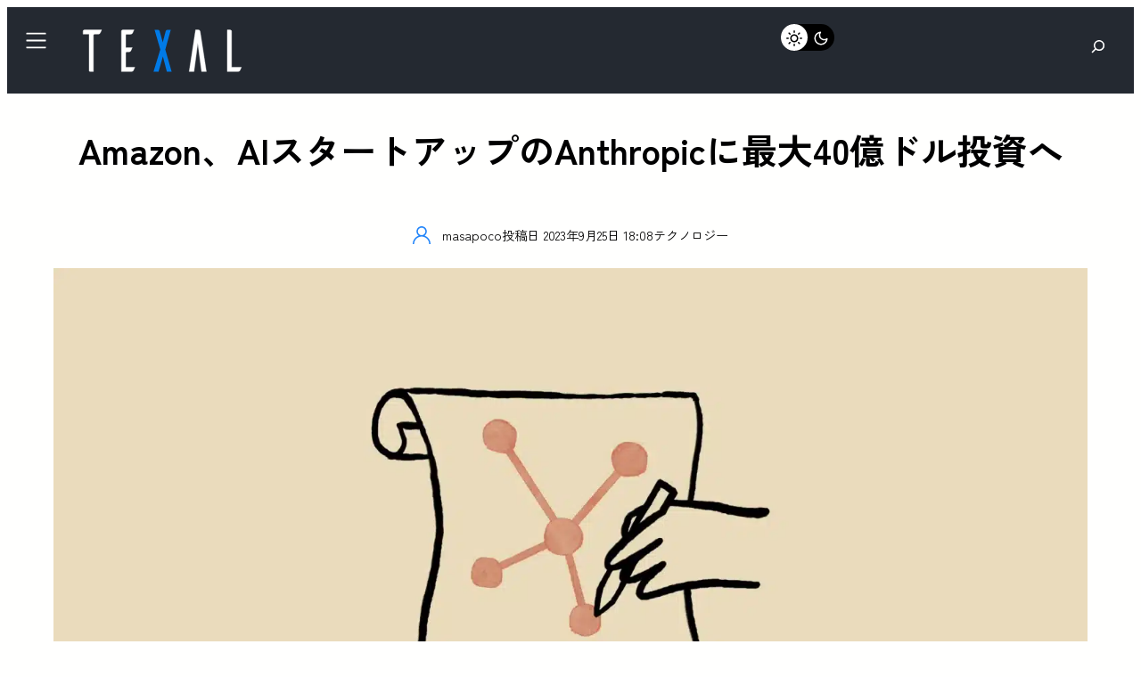

--- FILE ---
content_type: text/html; charset=UTF-8
request_url: https://texal.jp/amazon-to-invest-up-to-4-billion-in-ai-start-up-anthropic/
body_size: 55649
content:
<!DOCTYPE html><html lang="ja" prefix="og: https://ogp.me/ns#"><head><meta charset="UTF-8" /><script type="8d3546f4a68301e93612d495-text/javascript">if(navigator.userAgent.match(/MSIE|Internet Explorer/i)||navigator.userAgent.match(/Trident\/7\..*?rv:11/i)){var href=document.location.href;if(!href.match(/[?&]nowprocket/)){if(href.indexOf("?")==-1){if(href.indexOf("#")==-1){document.location.href=href+"?nowprocket=1"}else{document.location.href=href.replace("#","?nowprocket=1#")}}else{if(href.indexOf("#")==-1){document.location.href=href+"&nowprocket=1"}else{document.location.href=href.replace("#","&nowprocket=1#")}}}}</script><script type="8d3546f4a68301e93612d495-text/javascript">(()=>{class RocketLazyLoadScripts{constructor(){this.v="1.2.5.1",this.triggerEvents=["keydown","mousedown","mousemove","touchmove","touchstart","touchend","wheel"],this.userEventHandler=this.t.bind(this),this.touchStartHandler=this.i.bind(this),this.touchMoveHandler=this.o.bind(this),this.touchEndHandler=this.h.bind(this),this.clickHandler=this.u.bind(this),this.interceptedClicks=[],this.interceptedClickListeners=[],this.l(this),window.addEventListener("pageshow",(t=>{this.persisted=t.persisted,this.everythingLoaded&&this.m()})),document.addEventListener("DOMContentLoaded",(()=>{this.p()})),this.delayedScripts={normal:[],async:[],defer:[]},this.trash=[],this.allJQueries=[]}k(t){document.hidden?t.t():(this.triggerEvents.forEach((e=>window.addEventListener(e,t.userEventHandler,{passive:!0}))),window.addEventListener("touchstart",t.touchStartHandler,{passive:!0}),window.addEventListener("mousedown",t.touchStartHandler),document.addEventListener("visibilitychange",t.userEventHandler))}_(){this.triggerEvents.forEach((t=>window.removeEventListener(t,this.userEventHandler,{passive:!0}))),document.removeEventListener("visibilitychange",this.userEventHandler)}i(t){"HTML"!==t.target.tagName&&(window.addEventListener("touchend",this.touchEndHandler),window.addEventListener("mouseup",this.touchEndHandler),window.addEventListener("touchmove",this.touchMoveHandler,{passive:!0}),window.addEventListener("mousemove",this.touchMoveHandler),t.target.addEventListener("click",this.clickHandler),this.L(t.target,!0),this.M(t.target,"onclick","rocket-onclick"),this.C())}o(t){window.removeEventListener("touchend",this.touchEndHandler),window.removeEventListener("mouseup",this.touchEndHandler),window.removeEventListener("touchmove",this.touchMoveHandler,{passive:!0}),window.removeEventListener("mousemove",this.touchMoveHandler),t.target.removeEventListener("click",this.clickHandler),this.L(t.target,!1),this.M(t.target,"rocket-onclick","onclick"),this.O()}h(){window.removeEventListener("touchend",this.touchEndHandler),window.removeEventListener("mouseup",this.touchEndHandler),window.removeEventListener("touchmove",this.touchMoveHandler,{passive:!0}),window.removeEventListener("mousemove",this.touchMoveHandler)}u(t){t.target.removeEventListener("click",this.clickHandler),this.L(t.target,!1),this.M(t.target,"rocket-onclick","onclick"),this.interceptedClicks.push(t),t.preventDefault(),t.stopPropagation(),t.stopImmediatePropagation(),this.O()}D(){window.removeEventListener("touchstart",this.touchStartHandler,{passive:!0}),window.removeEventListener("mousedown",this.touchStartHandler),this.interceptedClicks.forEach((t=>{t.target.dispatchEvent(new MouseEvent("click",{view:t.view,bubbles:!0,cancelable:!0}))}))}l(t){EventTarget.prototype.addEventListenerBase=EventTarget.prototype.addEventListener,EventTarget.prototype.addEventListener=function(e,i,o){"click"!==e||t.windowLoaded||i===t.clickHandler||t.interceptedClickListeners.push({target:this,func:i,options:o}),(this||window).addEventListenerBase(e,i,o)}}L(t,e){this.interceptedClickListeners.forEach((i=>{i.target===t&&(e?t.removeEventListener("click",i.func,i.options):t.addEventListener("click",i.func,i.options))})),t.parentNode!==document.documentElement&&this.L(t.parentNode,e)}S(){return new Promise((t=>{this.T?this.O=t:t()}))}C(){this.T=!0}O(){this.T=!1}M(t,e,i){t.hasAttribute&&t.hasAttribute(e)&&(event.target.setAttribute(i,event.target.getAttribute(e)),event.target.removeAttribute(e))}t(){this._(this),"loading"===document.readyState?document.addEventListener("DOMContentLoaded",this.R.bind(this)):this.R()}p(){let t=[];document.querySelectorAll("script[type=rocketlazyloadscript][data-rocket-src]").forEach((e=>{let i=e.getAttribute("data-rocket-src");if(i&&0!==i.indexOf("data:")){0===i.indexOf("//")&&(i=location.protocol+i);try{const o=new URL(i).origin;o!==location.origin&&t.push({src:o,crossOrigin:e.crossOrigin||"module"===e.getAttribute("data-rocket-type")})}catch(t){}}})),t=[...new Map(t.map((t=>[JSON.stringify(t),t]))).values()],this.j(t,"preconnect")}async R(){this.lastBreath=Date.now(),this.P(this),this.F(this),this.q(),this.A(),this.I(),await this.U(this.delayedScripts.normal),await this.U(this.delayedScripts.defer),await this.U(this.delayedScripts.async);try{await this.W(),await this.H(this),await this.J()}catch(t){console.error(t)}window.dispatchEvent(new Event("rocket-allScriptsLoaded")),this.everythingLoaded=!0,this.S().then((()=>{this.D()})),this.N()}A(){document.querySelectorAll("script[type=rocketlazyloadscript]").forEach((t=>{t.hasAttribute("data-rocket-src")?t.hasAttribute("async")&&!1!==t.async?this.delayedScripts.async.push(t):t.hasAttribute("defer")&&!1!==t.defer||"module"===t.getAttribute("data-rocket-type")?this.delayedScripts.defer.push(t):this.delayedScripts.normal.push(t):this.delayedScripts.normal.push(t)}))}async B(t){if(await this.G(),!0!==t.noModule||!("noModule"in HTMLScriptElement.prototype))return new Promise((e=>{let i;function o(){(i||t).setAttribute("data-rocket-status","executed"),e()}try{if(navigator.userAgent.indexOf("Firefox/")>0||""===navigator.vendor)i=document.createElement("script"),[...t.attributes].forEach((t=>{let e=t.nodeName;"type"!==e&&("data-rocket-type"===e&&(e="type"),"data-rocket-src"===e&&(e="src"),i.setAttribute(e,t.nodeValue))})),t.text&&(i.text=t.text),i.hasAttribute("src")?(i.addEventListener("load",o),i.addEventListener("error",(function(){i.setAttribute("data-rocket-status","failed"),e()})),setTimeout((()=>{i.isConnected||e()}),1)):(i.text=t.text,o()),t.parentNode.replaceChild(i,t);else{const i=t.getAttribute("data-rocket-type"),n=t.getAttribute("data-rocket-src");i?(t.type=i,t.removeAttribute("data-rocket-type")):t.removeAttribute("type"),t.addEventListener("load",o),t.addEventListener("error",(function(){t.setAttribute("data-rocket-status","failed"),e()})),n?(t.removeAttribute("data-rocket-src"),t.src=n):t.src="data:text/javascript;base64,"+window.btoa(unescape(encodeURIComponent(t.text)))}}catch(i){t.setAttribute("data-rocket-status","failed"),e()}}));t.setAttribute("data-rocket-status","skipped")}async U(t){const e=t.shift();return e&&e.isConnected?(await this.B(e),this.U(t)):Promise.resolve()}I(){this.j([...this.delayedScripts.normal,...this.delayedScripts.defer,...this.delayedScripts.async],"preload")}j(t,e){var i=document.createDocumentFragment();t.forEach((t=>{const o=t.getAttribute&&t.getAttribute("data-rocket-src")||t.src;if(o){const n=document.createElement("link");n.href=o,n.rel=e,"preconnect"!==e&&(n.as="script"),t.getAttribute&&"module"===t.getAttribute("data-rocket-type")&&(n.crossOrigin=!0),t.crossOrigin&&(n.crossOrigin=t.crossOrigin),t.integrity&&(n.integrity=t.integrity),i.appendChild(n),this.trash.push(n)}})),document.head.appendChild(i)}P(t){let e={};function i(i,o){return e[o].eventsToRewrite.indexOf(i)>=0&&!t.everythingLoaded?"rocket-"+i:i}function o(t,o){!function(t){e[t]||(e[t]={originalFunctions:{add:t.addEventListener,remove:t.removeEventListener},eventsToRewrite:[]},t.addEventListener=function(){arguments[0]=i(arguments[0],t),e[t].originalFunctions.add.apply(t,arguments)},t.removeEventListener=function(){arguments[0]=i(arguments[0],t),e[t].originalFunctions.remove.apply(t,arguments)})}(t),e[t].eventsToRewrite.push(o)}function n(e,i){let o=e[i];e[i]=null,Object.defineProperty(e,i,{get:()=>o||function(){},set(n){t.everythingLoaded?o=n:e["rocket"+i]=o=n}})}o(document,"DOMContentLoaded"),o(window,"DOMContentLoaded"),o(window,"load"),o(window,"pageshow"),o(document,"readystatechange"),n(document,"onreadystatechange"),n(window,"onload"),n(window,"onpageshow")}F(t){let e;function i(e){return t.everythingLoaded?e:e.split(" ").map((t=>"load"===t||0===t.indexOf("load.")?"rocket-jquery-load":t)).join(" ")}function o(o){if(o&&o.fn&&!t.allJQueries.includes(o)){o.fn.ready=o.fn.init.prototype.ready=function(e){return t.domReadyFired?e.bind(document)(o):document.addEventListener("rocket-DOMContentLoaded",(()=>e.bind(document)(o))),o([])};const e=o.fn.on;o.fn.on=o.fn.init.prototype.on=function(){return this[0]===window&&("string"==typeof arguments[0]||arguments[0]instanceof String?arguments[0]=i(arguments[0]):"object"==typeof arguments[0]&&Object.keys(arguments[0]).forEach((t=>{const e=arguments[0][t];delete arguments[0][t],arguments[0][i(t)]=e}))),e.apply(this,arguments),this},t.allJQueries.push(o)}e=o}o(window.jQuery),Object.defineProperty(window,"jQuery",{get:()=>e,set(t){o(t)}})}async H(t){const e=document.querySelector("script[data-webpack]");e&&(await async function(){return new Promise((t=>{e.addEventListener("load",t),e.addEventListener("error",t)}))}(),await t.K(),await t.H(t))}async W(){this.domReadyFired=!0,await this.G(),document.dispatchEvent(new Event("rocket-readystatechange")),await this.G(),document.rocketonreadystatechange&&document.rocketonreadystatechange(),await this.G(),document.dispatchEvent(new Event("rocket-DOMContentLoaded")),await this.G(),window.dispatchEvent(new Event("rocket-DOMContentLoaded"))}async J(){await this.G(),document.dispatchEvent(new Event("rocket-readystatechange")),await this.G(),document.rocketonreadystatechange&&document.rocketonreadystatechange(),await this.G(),window.dispatchEvent(new Event("rocket-load")),await this.G(),window.rocketonload&&window.rocketonload(),await this.G(),this.allJQueries.forEach((t=>t(window).trigger("rocket-jquery-load"))),await this.G();const t=new Event("rocket-pageshow");t.persisted=this.persisted,window.dispatchEvent(t),await this.G(),window.rocketonpageshow&&window.rocketonpageshow({persisted:this.persisted}),this.windowLoaded=!0}m(){document.onreadystatechange&&document.onreadystatechange(),window.onload&&window.onload(),window.onpageshow&&window.onpageshow({persisted:this.persisted})}q(){const t=new Map;document.write=document.writeln=function(e){const i=document.currentScript;i||console.error("WPRocket unable to document.write this: "+e);const o=document.createRange(),n=i.parentElement;let s=t.get(i);void 0===s&&(s=i.nextSibling,t.set(i,s));const c=document.createDocumentFragment();o.setStart(c,0),c.appendChild(o.createContextualFragment(e)),n.insertBefore(c,s)}}async G(){Date.now()-this.lastBreath>45&&(await this.K(),this.lastBreath=Date.now())}async K(){return document.hidden?new Promise((t=>setTimeout(t))):new Promise((t=>requestAnimationFrame(t)))}N(){this.trash.forEach((t=>t.remove()))}static run(){const t=new RocketLazyLoadScripts;t.k(t)}}RocketLazyLoadScripts.run()})();</script> <meta name="viewport" content="width=device-width, initial-scale=1" /> <script defer type="rocketlazyloadscript" data-rocket-type="application/javascript"
        data-rocket-src="https://news.google.com/swg/js/v1/swg-basic.js"></script> <script type="rocketlazyloadscript">(self.SWG_BASIC = self.SWG_BASIC || []).push( basicSubscriptions => {
    basicSubscriptions.init({
      type: "NewsArticle",
      isPartOfType: ["Product"],
      isPartOfProductId: "CAowvOyyCw:openaccess",
      clientOptions: { theme: "light", lang: "ja" },
    });
  });</script> <meta name="robots" content="follow, index, max-snippet:-1, max-video-preview:-1, max-image-preview:large"/><link rel="canonical" href="https://texal.jp/amazon-to-invest-up-to-4-billion-in-ai-start-up-anthropic/" /><meta property="og:locale" content="ja_JP" /><meta property="og:type" content="article" /><meta property="og:title" content="Amazon、AIスタートアップのAnthropicに最大40億ドル投資へ | TEXAL" /><meta property="og:description" content="Amazonが、AIスタートアップのAnthropicに最大40億ドル（5,900億円）を投資することで合意した事が明らかになった。この投資は、AmazonがMicrosoft、Meta、Google、NVIDIAといっ ... &lt;a title=&quot;Amazon、AIスタートアップのAnthropicに最大40億ドル投資へ&quot; class=&quot;read-more&quot; href=&quot;https://texal.jp/amazon-to-invest-up-to-4-billion-in-ai-start-up-anthropic/&quot; aria-label=&quot;More on Amazon、AIスタートアップのAnthropicに最大40億ドル投資へ&quot;&gt;Read more&lt;/a&gt;" /><meta property="og:url" content="https://texal.jp/amazon-to-invest-up-to-4-billion-in-ai-start-up-anthropic/" /><meta property="og:site_name" content="TEXAL" /><meta property="article:publisher" content="https://www.facebook.com/info.texal" /><meta property="article:tag" content="AI" /><meta property="article:tag" content="Amazon" /><meta property="article:tag" content="Anthropic" /><meta property="article:tag" content="Claude" /><meta property="article:section" content="テクノロジー" /><meta property="og:updated_time" content="2023-09-25T18:09:03+09:00" /><meta property="fb:app_id" content="476438187302016" /><meta property="og:image" content="https://texal.jp/wp-content/uploads/2023/05/anthropic-Constitution_Blog-768x432.webp" /><meta property="og:image:secure_url" content="https://texal.jp/wp-content/uploads/2023/05/anthropic-Constitution_Blog-768x432.webp" /><meta property="og:image:width" content="768" /><meta property="og:image:height" content="432" /><meta property="og:image:alt" content="Amazon、AIスタートアップのAnthropicに最大40億ドル投資へ" /><meta property="og:image:type" content="image/webp" /><meta property="article:published_time" content="2023-09-25T18:08:59+09:00" /><meta property="article:modified_time" content="2023-09-25T18:09:03+09:00" /><meta name="twitter:card" content="summary_large_image" /><meta name="twitter:title" content="Amazon、AIスタートアップのAnthropicに最大40億ドル投資へ | TEXAL" /><meta name="twitter:description" content="Amazonが、AIスタートアップのAnthropicに最大40億ドル（5,900億円）を投資することで合意した事が明らかになった。この投資は、AmazonがMicrosoft、Meta、Google、NVIDIAといっ ... &lt;a title=&quot;Amazon、AIスタートアップのAnthropicに最大40億ドル投資へ&quot; class=&quot;read-more&quot; href=&quot;https://texal.jp/amazon-to-invest-up-to-4-billion-in-ai-start-up-anthropic/&quot; aria-label=&quot;More on Amazon、AIスタートアップのAnthropicに最大40億ドル投資へ&quot;&gt;Read more&lt;/a&gt;" /><meta name="twitter:site" content="@infoTEXAL" /><meta name="twitter:creator" content="@masapocosan" /><meta name="twitter:image" content="https://texal.jp/wp-content/uploads/2023/05/anthropic-Constitution_Blog-768x432.webp" /><meta name="twitter:label1" content="によって書かれた" /><meta name="twitter:data1" content="masapoco" /><meta name="twitter:label2" content="読む時間" /><meta name="twitter:data2" content="一分未満" /> <script type="application/ld+json" class="rank-math-schema-pro">{"@context":"https://schema.org","@graph":[{"@type":"Organization","@id":"https://texal.jp/#organization","name":"TEXAL - \u30c6\u30af\u30b5\u30eb -","sameAs":["https://www.facebook.com/info.texal","https://twitter.com/infoTEXAL"],"logo":{"@type":"ImageObject","@id":"https://texal.jp/#logo","url":"https://texal.jp/wp-content/uploads/2023/03/TEXAL-logo-flat.svg","contentUrl":"https://texal.jp/wp-content/uploads/2023/03/TEXAL-logo-flat.svg","caption":"TEXAL","inLanguage":"ja"}},{"@type":"WebSite","@id":"https://texal.jp/#website","url":"https://texal.jp","name":"TEXAL","publisher":{"@id":"https://texal.jp/#organization"},"inLanguage":"ja"},{"@type":"ImageObject","@id":"https://texal.jp/wp-content/uploads/2023/05/anthropic-Constitution_Blog-scaled.webp","url":"https://texal.jp/wp-content/uploads/2023/05/anthropic-Constitution_Blog-scaled.webp","width":"2100","height":"1181","inLanguage":"ja"},{"@type":"BreadcrumbList","@id":"https://texal.jp/amazon-to-invest-up-to-4-billion-in-ai-start-up-anthropic/#breadcrumb","itemListElement":[{"@type":"ListItem","position":"1","item":{"@id":"https://texal.jp","name":"\u30db\u30fc\u30e0"}},{"@type":"ListItem","position":"2","item":{"@id":"https://texal.jp/technology/","name":"\u30c6\u30af\u30ce\u30ed\u30b8\u30fc"}},{"@type":"ListItem","position":"3","item":{"@id":"https://texal.jp/amazon-to-invest-up-to-4-billion-in-ai-start-up-anthropic/","name":"Amazon\u3001AI\u30b9\u30bf\u30fc\u30c8\u30a2\u30c3\u30d7\u306eAnthropic\u306b\u6700\u592740\u5104\u30c9\u30eb\u6295\u8cc7\u3078"}}]},{"@type":"WebPage","@id":"https://texal.jp/amazon-to-invest-up-to-4-billion-in-ai-start-up-anthropic/#webpage","url":"https://texal.jp/amazon-to-invest-up-to-4-billion-in-ai-start-up-anthropic/","name":"Amazon\u3001AI\u30b9\u30bf\u30fc\u30c8\u30a2\u30c3\u30d7\u306eAnthropic\u306b\u6700\u592740\u5104\u30c9\u30eb\u6295\u8cc7\u3078 | TEXAL","datePublished":"2023-09-25T18:08:59+09:00","dateModified":"2023-09-25T18:09:03+09:00","isPartOf":{"@id":"https://texal.jp/#website"},"primaryImageOfPage":{"@id":"https://texal.jp/wp-content/uploads/2023/05/anthropic-Constitution_Blog-scaled.webp"},"inLanguage":"ja","breadcrumb":{"@id":"https://texal.jp/amazon-to-invest-up-to-4-billion-in-ai-start-up-anthropic/#breadcrumb"}},{"@type":"Person","@id":"https://texal.jp/author/masapoco/","name":"masapoco","url":"https://texal.jp/author/masapoco/","image":{"@type":"ImageObject","@id":"https://secure.gravatar.com/avatar/0eaa140cbc5e26b7e11be92dd507e91860dd57b752e8566dcfd6fa8313ad41c0?s=96&amp;d=mm&amp;r=g","url":"https://secure.gravatar.com/avatar/0eaa140cbc5e26b7e11be92dd507e91860dd57b752e8566dcfd6fa8313ad41c0?s=96&amp;d=mm&amp;r=g","caption":"masapoco","inLanguage":"ja"},"sameAs":["http://texal.jp","https://twitter.com/masapocosan"],"worksFor":{"@id":"https://texal.jp/#organization"}},{"@type":"NewsArticle","headline":"Amazon\u3001AI\u30b9\u30bf\u30fc\u30c8\u30a2\u30c3\u30d7\u306eAnthropic\u306b\u6700\u592740\u5104\u30c9\u30eb\u6295\u8cc7\u3078 | TEXAL","datePublished":"2023-09-25T18:08:59+09:00","dateModified":"2023-09-25T18:09:03+09:00","articleSection":"\u30c6\u30af\u30ce\u30ed\u30b8\u30fc","author":{"@id":"https://texal.jp/author/masapoco/","name":"masapoco"},"publisher":{"@id":"https://texal.jp/#organization"},"description":"Amazon\u304c\u3001AI\u30b9\u30bf\u30fc\u30c8\u30a2\u30c3\u30d7\u306eAnthropic\u306b\u6700\u592740\u5104\u30c9\u30eb\uff085,900\u5104\u5186\uff09\u3092\u6295\u8cc7\u3059\u308b\u3053\u3068\u3067\u5408\u610f\u3057\u305f\u4e8b\u304c\u660e\u3089\u304b\u306b\u306a\u3063\u305f\u3002\u3053\u306e\u6295\u8cc7\u306f\u3001Amazon\u304cMicrosoft\u3001Meta\u3001Google\u3001NVIDIA\u3068\u3044\u3063\u305f\u4f01\u696d\u3068\u306e\u7af6\u4e89\u3092\u5f37\u5316\u3059\u308b\u4e00\u74b0\u3067\u3042\u308a\u3001\u591a\u304f\u306e\u6280\u8853\u8005\u304c\u6b21\u306e\u5927\u304d\u306a\u30d5\u30ed\u30f3\u30c6\u30a3\u30a2\u3068\u8003\u3048\u308b\u6025\u6210\u9577\u3057\u3066\u3044\u308b\u30bb\u30af\u30bf\u30fc\u3067\u306e\u5730\u4f4d\u3092\u5f37\u5316\u3059\u308b\u3082\u306e\u3067\u3042\u308b\u3002","copyrightYear":"2023","copyrightHolder":{"@id":"https://texal.jp/#organization"},"name":"Amazon\u3001AI\u30b9\u30bf\u30fc\u30c8\u30a2\u30c3\u30d7\u306eAnthropic\u306b\u6700\u592740\u5104\u30c9\u30eb\u6295\u8cc7\u3078 | TEXAL","@id":"https://texal.jp/amazon-to-invest-up-to-4-billion-in-ai-start-up-anthropic/#richSnippet","isPartOf":{"@id":"https://texal.jp/amazon-to-invest-up-to-4-billion-in-ai-start-up-anthropic/#webpage"},"image":{"@id":"https://texal.jp/wp-content/uploads/2023/05/anthropic-Constitution_Blog-scaled.webp"},"inLanguage":"ja","mainEntityOfPage":{"@id":"https://texal.jp/amazon-to-invest-up-to-4-billion-in-ai-start-up-anthropic/#webpage"}}]}</script> <link media="all" href="https://texal.jp/wp-content/cache/autoptimize/css/autoptimize_555bc7229c82b688ec5322c7f8da9604.css" rel="stylesheet"><title>Amazon、AIスタートアップのAnthropicに最大40億ドル投資へ | TEXAL</title><link rel="alternate" type="application/rss+xml" title="TEXAL &raquo; フィード" href="https://texal.jp/feed/" /><link rel="alternate" type="application/rss+xml" title="TEXAL &raquo; コメントフィード" href="https://texal.jp/comments/feed/" /><link rel="alternate" type="application/rss+xml" title="TEXAL &raquo; Amazon、AIスタートアップのAnthropicに最大40億ドル投資へ のコメントのフィード" href="https://texal.jp/amazon-to-invest-up-to-4-billion-in-ai-start-up-anthropic/feed/" /><link rel="alternate" title="oEmbed (JSON)" type="application/json+oembed" href="https://texal.jp/wp-json/oembed/1.0/embed?url=https%3A%2F%2Ftexal.jp%2Famazon-to-invest-up-to-4-billion-in-ai-start-up-anthropic%2F" /><link rel="alternate" title="oEmbed (XML)" type="text/xml+oembed" href="https://texal.jp/wp-json/oembed/1.0/embed?url=https%3A%2F%2Ftexal.jp%2Famazon-to-invest-up-to-4-billion-in-ai-start-up-anthropic%2F&#038;format=xml" /><style id='wp-img-auto-sizes-contain-inline-css'>img:is([sizes=auto i],[sizes^="auto," i]){contain-intrinsic-size:3000px 1500px}
/*# sourceURL=wp-img-auto-sizes-contain-inline-css */</style><style id='wp-block-separator-inline-css'>@charset "UTF-8";.wp-block-separator{border:none;border-top:2px solid}:root :where(.wp-block-separator.is-style-dots){height:auto;line-height:1;text-align:center}:root :where(.wp-block-separator.is-style-dots):before{color:currentColor;content:"···";font-family:serif;font-size:1.5em;letter-spacing:2em;padding-left:2em}.wp-block-separator.is-style-dots{background:none!important;border:none!important}
/*# sourceURL=https://texal.jp/wp-includes/blocks/separator/style.min.css */</style><style id='wp-block-separator-theme-inline-css'>.wp-block-separator.has-css-opacity{opacity:.4}.wp-block-separator{border:none;border-bottom:2px solid;margin-left:auto;margin-right:auto}.wp-block-separator.has-alpha-channel-opacity{opacity:1}.wp-block-separator:not(.is-style-wide):not(.is-style-dots){width:100px}.wp-block-separator.has-background:not(.is-style-dots){border-bottom:none;height:1px}.wp-block-separator.has-background:not(.is-style-wide):not(.is-style-dots){height:2px}
/*# sourceURL=https://texal.jp/wp-includes/blocks/separator/theme.min.css */</style><style id='greenshift_core_separator-inline-css'>.wp-block-separator{opacity:1}.wp-block-separator.has-background:not(.is-style-dots),.wp-block-separator:not(.is-style-dots){border-bottom:1px solid currentColor;height:1px}.wp-block-separator.is-style-dots:before{font-family:inherit;font-size:var(--wp--preset--font-size--large);letter-spacing:10px;padding-left:10px}
/*# sourceURL=https://texal.jp/wp-content/themes/greenshift/assets/coreblocks/separator.css */</style><style id='wp-block-search-inline-css'>.wp-block-search__button{margin-left:10px;word-break:normal}.wp-block-search__button.has-icon{line-height:0}.wp-block-search__button svg{height:1.25em;min-height:24px;min-width:24px;width:1.25em;fill:currentColor;vertical-align:text-bottom}:where(.wp-block-search__button){border:1px solid #ccc;padding:6px 10px}.wp-block-search__inside-wrapper{display:flex;flex:auto;flex-wrap:nowrap;max-width:100%}.wp-block-search__label{width:100%}.wp-block-search.wp-block-search__button-only .wp-block-search__button{box-sizing:border-box;display:flex;flex-shrink:0;justify-content:center;margin-left:0;max-width:100%}.wp-block-search.wp-block-search__button-only .wp-block-search__inside-wrapper{min-width:0!important;transition-property:width}.wp-block-search.wp-block-search__button-only .wp-block-search__input{flex-basis:100%;transition-duration:.3s}.wp-block-search.wp-block-search__button-only.wp-block-search__searchfield-hidden,.wp-block-search.wp-block-search__button-only.wp-block-search__searchfield-hidden .wp-block-search__inside-wrapper{overflow:hidden}.wp-block-search.wp-block-search__button-only.wp-block-search__searchfield-hidden .wp-block-search__input{border-left-width:0!important;border-right-width:0!important;flex-basis:0;flex-grow:0;margin:0;min-width:0!important;padding-left:0!important;padding-right:0!important;width:0!important}:where(.wp-block-search__input){appearance:none;border:1px solid #949494;flex-grow:1;font-family:inherit;font-size:inherit;font-style:inherit;font-weight:inherit;letter-spacing:inherit;line-height:inherit;margin-left:0;margin-right:0;min-width:3rem;padding:8px;text-decoration:unset!important;text-transform:inherit}:where(.wp-block-search__button-inside .wp-block-search__inside-wrapper){background-color:#fff;border:1px solid #949494;box-sizing:border-box;padding:4px}:where(.wp-block-search__button-inside .wp-block-search__inside-wrapper) .wp-block-search__input{border:none;border-radius:0;padding:0 4px}:where(.wp-block-search__button-inside .wp-block-search__inside-wrapper) .wp-block-search__input:focus{outline:none}:where(.wp-block-search__button-inside .wp-block-search__inside-wrapper) :where(.wp-block-search__button){padding:4px 8px}.wp-block-search.aligncenter .wp-block-search__inside-wrapper{margin:auto}.wp-block[data-align=right] .wp-block-search.wp-block-search__button-only .wp-block-search__inside-wrapper{float:right}
/*# sourceURL=https://texal.jp/wp-includes/blocks/search/style.min.css */</style><style id='wp-block-search-theme-inline-css'>.wp-block-search .wp-block-search__label{font-weight:700}.wp-block-search__button{border:1px solid #ccc;padding:.375em .625em}
/*# sourceURL=https://texal.jp/wp-includes/blocks/search/theme.min.css */</style><style id='greenshift_core_search-inline-css'>.wp-block-search__input{background-color:transparent}.wp-block-search__button{border:none; cursor:pointer}
/*# sourceURL=https://texal.jp/wp-content/themes/greenshift/assets/coreblocks/search.css */</style><style id='wp-block-group-inline-css'>.wp-block-group{box-sizing:border-box}:where(.wp-block-group.wp-block-group-is-layout-constrained){position:relative}
/*# sourceURL=https://texal.jp/wp-includes/blocks/group/style.min.css */</style><style id='wp-block-group-theme-inline-css'>:where(.wp-block-group.has-background){padding:1.25em 2.375em}
/*# sourceURL=https://texal.jp/wp-includes/blocks/group/theme.min.css */</style><style id='wp-block-template-part-theme-inline-css'>:root :where(.wp-block-template-part.has-background){margin-bottom:0;margin-top:0;padding:1.25em 2.375em}
/*# sourceURL=https://texal.jp/wp-includes/blocks/template-part/theme.min.css */</style><style id='wp-block-paragraph-inline-css'>.is-small-text{font-size:.875em}.is-regular-text{font-size:1em}.is-large-text{font-size:2.25em}.is-larger-text{font-size:3em}.has-drop-cap:not(:focus):first-letter{float:left;font-size:8.4em;font-style:normal;font-weight:100;line-height:.68;margin:.05em .1em 0 0;text-transform:uppercase}body.rtl .has-drop-cap:not(:focus):first-letter{float:none;margin-left:.1em}p.has-drop-cap.has-background{overflow:hidden}:root :where(p.has-background){padding:1.25em 2.375em}:where(p.has-text-color:not(.has-link-color)) a{color:inherit}p.has-text-align-left[style*="writing-mode:vertical-lr"],p.has-text-align-right[style*="writing-mode:vertical-rl"]{rotate:180deg}
/*# sourceURL=https://texal.jp/wp-includes/blocks/paragraph/style.min.css */</style><style id='wp-block-list-inline-css'>ol,ul{box-sizing:border-box}:root :where(.wp-block-list.has-background){padding:1.25em 2.375em}
/*# sourceURL=https://texal.jp/wp-includes/blocks/list/style.min.css */</style><style id='wp-block-post-content-inline-css'>.wp-block-post-content{display:flow-root}
/*# sourceURL=https://texal.jp/wp-includes/blocks/post-content/style.min.css */</style><style id='wp-block-post-terms-inline-css'>.wp-block-post-terms{box-sizing:border-box}.wp-block-post-terms .wp-block-post-terms__separator{white-space:pre-wrap}
/*# sourceURL=https://texal.jp/wp-includes/blocks/post-terms/style.min.css */</style><style id='wp-block-post-author-biography-inline-css'>.wp-block-post-author-biography{box-sizing:border-box}
/*# sourceURL=https://texal.jp/wp-includes/blocks/post-author-biography/style.min.css */</style><style id='wp-block-post-comments-form-inline-css'>:where(.wp-block-post-comments-form input:not([type=submit])),:where(.wp-block-post-comments-form textarea){border:1px solid #949494;font-family:inherit;font-size:1em}:where(.wp-block-post-comments-form input:where(:not([type=submit]):not([type=checkbox]))),:where(.wp-block-post-comments-form textarea){padding:calc(.667em + 2px)}.wp-block-post-comments-form{box-sizing:border-box}.wp-block-post-comments-form[style*=font-weight] :where(.comment-reply-title){font-weight:inherit}.wp-block-post-comments-form[style*=font-family] :where(.comment-reply-title){font-family:inherit}.wp-block-post-comments-form[class*=-font-size] :where(.comment-reply-title),.wp-block-post-comments-form[style*=font-size] :where(.comment-reply-title){font-size:inherit}.wp-block-post-comments-form[style*=line-height] :where(.comment-reply-title){line-height:inherit}.wp-block-post-comments-form[style*=font-style] :where(.comment-reply-title){font-style:inherit}.wp-block-post-comments-form[style*=letter-spacing] :where(.comment-reply-title){letter-spacing:inherit}.wp-block-post-comments-form :where(input[type=submit]){box-shadow:none;cursor:pointer;display:inline-block;overflow-wrap:break-word;text-align:center}.wp-block-post-comments-form .comment-form input:not([type=submit]):not([type=checkbox]):not([type=hidden]),.wp-block-post-comments-form .comment-form textarea{box-sizing:border-box;display:block;width:100%}.wp-block-post-comments-form .comment-form-author label,.wp-block-post-comments-form .comment-form-email label,.wp-block-post-comments-form .comment-form-url label{display:block;margin-bottom:.25em}.wp-block-post-comments-form .comment-form-cookies-consent{display:flex;gap:.25em}.wp-block-post-comments-form .comment-form-cookies-consent #wp-comment-cookies-consent{margin-top:.35em}.wp-block-post-comments-form .comment-reply-title{margin-bottom:0}.wp-block-post-comments-form .comment-reply-title :where(small){font-size:var(--wp--preset--font-size--medium,smaller);margin-left:.5em}
/*# sourceURL=https://texal.jp/wp-includes/blocks/post-comments-form/style.min.css */</style><style id='wp-block-buttons-inline-css'>.wp-block-buttons{box-sizing:border-box}.wp-block-buttons.is-vertical{flex-direction:column}.wp-block-buttons.is-vertical>.wp-block-button:last-child{margin-bottom:0}.wp-block-buttons>.wp-block-button{display:inline-block;margin:0}.wp-block-buttons.is-content-justification-left{justify-content:flex-start}.wp-block-buttons.is-content-justification-left.is-vertical{align-items:flex-start}.wp-block-buttons.is-content-justification-center{justify-content:center}.wp-block-buttons.is-content-justification-center.is-vertical{align-items:center}.wp-block-buttons.is-content-justification-right{justify-content:flex-end}.wp-block-buttons.is-content-justification-right.is-vertical{align-items:flex-end}.wp-block-buttons.is-content-justification-space-between{justify-content:space-between}.wp-block-buttons.aligncenter{text-align:center}.wp-block-buttons:not(.is-content-justification-space-between,.is-content-justification-right,.is-content-justification-left,.is-content-justification-center) .wp-block-button.aligncenter{margin-left:auto;margin-right:auto;width:100%}.wp-block-buttons[style*=text-decoration] .wp-block-button,.wp-block-buttons[style*=text-decoration] .wp-block-button__link{text-decoration:inherit}.wp-block-buttons.has-custom-font-size .wp-block-button__link{font-size:inherit}.wp-block-buttons .wp-block-button__link{width:100%}.wp-block-button.aligncenter{text-align:center}
/*# sourceURL=https://texal.jp/wp-includes/blocks/buttons/style.min.css */</style><style id='wp-block-button-inline-css'>.wp-block-button__link{align-content:center;box-sizing:border-box;cursor:pointer;display:inline-block;height:100%;text-align:center;word-break:break-word}.wp-block-button__link.aligncenter{text-align:center}.wp-block-button__link.alignright{text-align:right}:where(.wp-block-button__link){border-radius:9999px;box-shadow:none;padding:calc(.667em + 2px) calc(1.333em + 2px);text-decoration:none}.wp-block-button[style*=text-decoration] .wp-block-button__link{text-decoration:inherit}.wp-block-buttons>.wp-block-button.has-custom-width{max-width:none}.wp-block-buttons>.wp-block-button.has-custom-width .wp-block-button__link{width:100%}.wp-block-buttons>.wp-block-button.has-custom-font-size .wp-block-button__link{font-size:inherit}.wp-block-buttons>.wp-block-button.wp-block-button__width-25{width:calc(25% - var(--wp--style--block-gap, .5em)*.75)}.wp-block-buttons>.wp-block-button.wp-block-button__width-50{width:calc(50% - var(--wp--style--block-gap, .5em)*.5)}.wp-block-buttons>.wp-block-button.wp-block-button__width-75{width:calc(75% - var(--wp--style--block-gap, .5em)*.25)}.wp-block-buttons>.wp-block-button.wp-block-button__width-100{flex-basis:100%;width:100%}.wp-block-buttons.is-vertical>.wp-block-button.wp-block-button__width-25{width:25%}.wp-block-buttons.is-vertical>.wp-block-button.wp-block-button__width-50{width:50%}.wp-block-buttons.is-vertical>.wp-block-button.wp-block-button__width-75{width:75%}.wp-block-button.is-style-squared,.wp-block-button__link.wp-block-button.is-style-squared{border-radius:0}.wp-block-button.no-border-radius,.wp-block-button__link.no-border-radius{border-radius:0!important}:root :where(.wp-block-button .wp-block-button__link.is-style-outline),:root :where(.wp-block-button.is-style-outline>.wp-block-button__link){border:2px solid;padding:.667em 1.333em}:root :where(.wp-block-button .wp-block-button__link.is-style-outline:not(.has-text-color)),:root :where(.wp-block-button.is-style-outline>.wp-block-button__link:not(.has-text-color)){color:currentColor}:root :where(.wp-block-button .wp-block-button__link.is-style-outline:not(.has-background)),:root :where(.wp-block-button.is-style-outline>.wp-block-button__link:not(.has-background)){background-color:initial;background-image:none}
.wp-block-button.is-style-sliding-button .wp-block-button__link {background: var(--wp--preset--gradient--creative-btn);color: var(--wp--preset--color--textonprimary);background-size: 200% 200%;}.wp-block-button.is-style-sliding-button .wp-block-button__link:focus,.wp-block-button.is-style-sliding-button .wp-block-button__link:hover {background-position: 100% 0;background: var(--wp--preset--gradient--creative-btn);color: var(--wp--preset--color--textonprimary);}
.wp-block-button.is-style-secondary-button .wp-block-button__link {background: var(--wp--preset--color--button);color: var(--wp--preset--color--textonbutton);}.wp-block-button.is-style-secondary-button .wp-block-button__link:focus,.wp-block-button.is-style-secondary-button .wp-block-button__link:hover {background: var(--wp--preset--color--textonbutton);color: var(--wp--preset--color--button);}
.is-style-cubebtnwhite .wp-block-button__link{border:none !important; box-shadow: 0px 2px 4px rgb(45 35 66 / 10%), 0px 7px 13px -3px rgb(45 35 66 / 30%), inset 0px -3px 0px #d6d6e7}.is-style-cubebtnwhite .wp-block-button__link:hover{transform: translateY(-2px);}.is-style-cubebtnwhite .wp-block-button__link:active{transform: translateY(2px);box-shadow: 0px 2px 2px rgb(45 35 66 / 15%)}
.is-style-cubebtndark .wp-block-button__link{border:none !important;box-shadow: 0px 2px 4px rgb(45 35 66 / 20%), 0px 7px 13px -3px rgb(45 35 66 / 30%), inset 0px -3px 0px rgb(58 65 111 / 50%);text-shadow: 0 1px 0 rgb(0 0 0 / 40%);}.is-style-cubebtndark .wp-block-button__link:hover{transform: translateY(-2px);}.is-style-cubebtndark .wp-block-button__link:active{transform: translateY(2px);box-shadow: 0px 2px 2px rgb(45 35 66 / 15%)}
.is-style-systemlight .wp-block-button__link{box-shadow: 0px 1px 2px rgba(0, 0, 0, 0.06), 0px 0px 0px 1px rgba(0, 0, 0, 0.1); background: #fff !important; color: #000 !important}
.is-style-systemdark .wp-block-button__link{background: linear-gradient(180deg, rgba(255, 255, 255, 0.24) 0%, rgba(255, 255, 255, 0) 50%), #141414 !important; color: #ffffff !important;box-shadow: 0px 1px 2px rgba(0, 0, 0, 0.64), 0px 0px 0px 1px #000000; }
/*# sourceURL=wp-block-button-inline-css */</style><style id='wp-block-comments-inline-css'>.wp-block-post-comments{box-sizing:border-box}.wp-block-post-comments .alignleft{float:left}.wp-block-post-comments .alignright{float:right}.wp-block-post-comments .navigation:after{clear:both;content:"";display:table}.wp-block-post-comments .commentlist{clear:both;list-style:none;margin:0;padding:0}.wp-block-post-comments .commentlist .comment{min-height:2.25em;padding-left:3.25em}.wp-block-post-comments .commentlist .comment p{font-size:1em;line-height:1.8;margin:1em 0}.wp-block-post-comments .commentlist .children{list-style:none;margin:0;padding:0}.wp-block-post-comments .comment-author{line-height:1.5}.wp-block-post-comments .comment-author .avatar{border-radius:1.5em;display:block;float:left;height:2.5em;margin-right:.75em;margin-top:.5em;width:2.5em}.wp-block-post-comments .comment-author cite{font-style:normal}.wp-block-post-comments .comment-meta{font-size:.875em;line-height:1.5}.wp-block-post-comments .comment-meta b{font-weight:400}.wp-block-post-comments .comment-meta .comment-awaiting-moderation{display:block;margin-bottom:1em;margin-top:1em}.wp-block-post-comments .comment-body .commentmetadata{font-size:.875em}.wp-block-post-comments .comment-form-author label,.wp-block-post-comments .comment-form-comment label,.wp-block-post-comments .comment-form-email label,.wp-block-post-comments .comment-form-url label{display:block;margin-bottom:.25em}.wp-block-post-comments .comment-form input:not([type=submit]):not([type=checkbox]),.wp-block-post-comments .comment-form textarea{box-sizing:border-box;display:block;width:100%}.wp-block-post-comments .comment-form-cookies-consent{display:flex;gap:.25em}.wp-block-post-comments .comment-form-cookies-consent #wp-comment-cookies-consent{margin-top:.35em}.wp-block-post-comments .comment-reply-title{margin-bottom:0}.wp-block-post-comments .comment-reply-title :where(small){font-size:var(--wp--preset--font-size--medium,smaller);margin-left:.5em}.wp-block-post-comments .reply{font-size:.875em;margin-bottom:1.4em}.wp-block-post-comments input:not([type=submit]),.wp-block-post-comments textarea{border:1px solid #949494;font-family:inherit;font-size:1em}.wp-block-post-comments input:not([type=submit]):not([type=checkbox]),.wp-block-post-comments textarea{padding:calc(.667em + 2px)}:where(.wp-block-post-comments input[type=submit]){border:none}.wp-block-comments{box-sizing:border-box}
/*# sourceURL=https://texal.jp/wp-includes/blocks/comments/style.min.css */</style><style id='greenshift_core_comments-inline-css'>.wp-block-comments input:not([type=submit]),.wp-block-comments textarea{border-color:var(--wp--preset--color--lightborder);font-size:.875em}.wp-block-comments .comment-form-cookies-consent{font-size:var(--wp--preset--font-size--small)}.comment-metadata,.comment-reply-title small a,.logged-in-as,.wp-block-comments .reply{font-size:75%;opacity:.5}.wp-block-comment-author-name a,.comment-metadata>a{text-decoration:none}.wp-block-comments .wp-block-comment-template li > ol > li{position:relative}.wp-block-comments .wp-block-comment-template li > ol > li:before{position:absolute;content:"↑";left:-40px;opacity:.3;}.wp-block-comments .wp-block-comment-reply-link{margin-bottom:2em; margin-top:-10px}
/*# sourceURL=https://texal.jp/wp-content/themes/greenshift/assets/coreblocks/comments.css */</style><style id='wp-block-heading-inline-css'>h1:where(.wp-block-heading).has-background,h2:where(.wp-block-heading).has-background,h3:where(.wp-block-heading).has-background,h4:where(.wp-block-heading).has-background,h5:where(.wp-block-heading).has-background,h6:where(.wp-block-heading).has-background{padding:1.25em 2.375em}h1.has-text-align-left[style*=writing-mode]:where([style*=vertical-lr]),h1.has-text-align-right[style*=writing-mode]:where([style*=vertical-rl]),h2.has-text-align-left[style*=writing-mode]:where([style*=vertical-lr]),h2.has-text-align-right[style*=writing-mode]:where([style*=vertical-rl]),h3.has-text-align-left[style*=writing-mode]:where([style*=vertical-lr]),h3.has-text-align-right[style*=writing-mode]:where([style*=vertical-rl]),h4.has-text-align-left[style*=writing-mode]:where([style*=vertical-lr]),h4.has-text-align-right[style*=writing-mode]:where([style*=vertical-rl]),h5.has-text-align-left[style*=writing-mode]:where([style*=vertical-lr]),h5.has-text-align-right[style*=writing-mode]:where([style*=vertical-rl]),h6.has-text-align-left[style*=writing-mode]:where([style*=vertical-lr]),h6.has-text-align-right[style*=writing-mode]:where([style*=vertical-rl]){rotate:180deg}
/*# sourceURL=https://texal.jp/wp-includes/blocks/heading/style.min.css */</style><style id='tptn-style-left-thumbs-inline-css'>.tptn-left-thumbs a {
				width: 250px;
				height: 250px;
				text-decoration: none;
			}
			.tptn-left-thumbs img {
				width: 250px;
				max-height: 250px;
				margin: auto;
			}
			.tptn-left-thumbs .tptn_title {
				width: 100%;
			}
			
/*# sourceURL=tptn-style-left-thumbs-inline-css */</style><style id='wp-emoji-styles-inline-css'>img.wp-smiley, img.emoji {
		display: inline !important;
		border: none !important;
		box-shadow: none !important;
		height: 1em !important;
		width: 1em !important;
		margin: 0 0.07em !important;
		vertical-align: -0.1em !important;
		background: none !important;
		padding: 0 !important;
	}
/*# sourceURL=wp-emoji-styles-inline-css */</style><style id='wp-block-library-inline-css'>:root{--wp-block-synced-color:#7a00df;--wp-block-synced-color--rgb:122,0,223;--wp-bound-block-color:var(--wp-block-synced-color);--wp-editor-canvas-background:#ddd;--wp-admin-theme-color:#007cba;--wp-admin-theme-color--rgb:0,124,186;--wp-admin-theme-color-darker-10:#006ba1;--wp-admin-theme-color-darker-10--rgb:0,107,160.5;--wp-admin-theme-color-darker-20:#005a87;--wp-admin-theme-color-darker-20--rgb:0,90,135;--wp-admin-border-width-focus:2px}@media (min-resolution:192dpi){:root{--wp-admin-border-width-focus:1.5px}}.wp-element-button{cursor:pointer}:root .has-very-light-gray-background-color{background-color:#eee}:root .has-very-dark-gray-background-color{background-color:#313131}:root .has-very-light-gray-color{color:#eee}:root .has-very-dark-gray-color{color:#313131}:root .has-vivid-green-cyan-to-vivid-cyan-blue-gradient-background{background:linear-gradient(135deg,#00d084,#0693e3)}:root .has-purple-crush-gradient-background{background:linear-gradient(135deg,#34e2e4,#4721fb 50%,#ab1dfe)}:root .has-hazy-dawn-gradient-background{background:linear-gradient(135deg,#faaca8,#dad0ec)}:root .has-subdued-olive-gradient-background{background:linear-gradient(135deg,#fafae1,#67a671)}:root .has-atomic-cream-gradient-background{background:linear-gradient(135deg,#fdd79a,#004a59)}:root .has-nightshade-gradient-background{background:linear-gradient(135deg,#330968,#31cdcf)}:root .has-midnight-gradient-background{background:linear-gradient(135deg,#020381,#2874fc)}:root{--wp--preset--font-size--normal:16px;--wp--preset--font-size--huge:42px}.has-regular-font-size{font-size:1em}.has-larger-font-size{font-size:2.625em}.has-normal-font-size{font-size:var(--wp--preset--font-size--normal)}.has-huge-font-size{font-size:var(--wp--preset--font-size--huge)}.has-text-align-center{text-align:center}.has-text-align-left{text-align:left}.has-text-align-right{text-align:right}.has-fit-text{white-space:nowrap!important}#end-resizable-editor-section{display:none}.aligncenter{clear:both}.items-justified-left{justify-content:flex-start}.items-justified-center{justify-content:center}.items-justified-right{justify-content:flex-end}.items-justified-space-between{justify-content:space-between}.screen-reader-text{border:0;clip-path:inset(50%);height:1px;margin:-1px;overflow:hidden;padding:0;position:absolute;width:1px;word-wrap:normal!important}.screen-reader-text:focus{background-color:#ddd;clip-path:none;color:#444;display:block;font-size:1em;height:auto;left:5px;line-height:normal;padding:15px 23px 14px;text-decoration:none;top:5px;width:auto;z-index:100000}html :where(.has-border-color){border-style:solid}html :where([style*=border-top-color]){border-top-style:solid}html :where([style*=border-right-color]){border-right-style:solid}html :where([style*=border-bottom-color]){border-bottom-style:solid}html :where([style*=border-left-color]){border-left-style:solid}html :where([style*=border-width]){border-style:solid}html :where([style*=border-top-width]){border-top-style:solid}html :where([style*=border-right-width]){border-right-style:solid}html :where([style*=border-bottom-width]){border-bottom-style:solid}html :where([style*=border-left-width]){border-left-style:solid}html :where(img[class*=wp-image-]){height:auto;max-width:100%}:where(figure){margin:0 0 1em}html :where(.is-position-sticky){--wp-admin--admin-bar--position-offset:var(--wp-admin--admin-bar--height,0px)}@media screen and (max-width:600px){html :where(.is-position-sticky){--wp-admin--admin-bar--position-offset:0px}}
/*# sourceURL=/wp-includes/css/dist/block-library/common.min.css */</style><style id='greenshift-global-css-inline-css'>@font-face{font-family:"TEXAL-Fonts-Regular";src:url(https://texal.jp/wp-content/uploads/GreenShift/fonts/font_1/woff2/TEXAL-Zen-Kaku-Gothic-New-SS-Regular.woff2) format("woff2");font-display:swap;}@font-face{font-family:"TEXAL-Fonts-Bold";src:url(https://texal.jp/wp-content/uploads/GreenShift/fonts/font_2/woff2/TEXAL-Zen-Kaku-Gothic-New-SS-700.woff2) format("woff2");font-display:swap;}body h1{font-family:TEXAL-Fonts-Bold,sans-serif;}h1.wp-block-heading{font-family:TEXAL-Fonts-Bold,sans-serif;}body h2{font-family:TEXAL-Fonts-Bold,sans-serif;}h2.wp-block-heading{font-family:TEXAL-Fonts-Bold,sans-serif;}body h3{font-family:TEXAL-Fonts-Bold,sans-serif;}h3.wp-block-heading{font-family:TEXAL-Fonts-Bold,sans-serif;}body h4{font-family:TEXAL-Fonts-Bold,sans-serif;}h4.wp-block-heading{font-family:TEXAL-Fonts-Bold,sans-serif;}body h5{font-family:TEXAL-Fonts-Bold,sans-serif;}h5.wp-block-heading{font-family:TEXAL-Fonts-Bold,sans-serif;}body p{font-family:TEXAL-Fonts-Regular,sans-serif;}body p{font-size:17px;line-height:2em;}@media (max-width:991.98px){body p{font-size:17px;}}@media (max-width:575.98px){body p{font-size:16px;}}body p{color:var(--wp--preset--color--basecolor,#242931);}body p a,body p .wp-block a{color:var(--wp--preset--color--basecolor,#242931);}body p a:hover,body p .wp-block a:hover{color:var(--wp--preset--color--secondary,#007ae6);}body.gspb-bodyfront{font-family:TEXAL-Fonts-Regular,sans-serif;}body.gspb-bodyfront{font-size:17px;line-height:2em;}@media (max-width:991.98px){body.gspb-bodyfront{font-size:17px;}}@media (max-width:575.98px){body.gspb-bodyfront{font-size:16px;}}body.gspb-bodyfront{color:var(--wp--preset--color--basecolor,#242931);}body.gspb-bodyfront a,body.gspb-bodyfront .wp-block a{color:var(--wp--preset--color--basecolor,#242931);}body.gspb-bodyfront a:hover,body.gspb-bodyfront .wp-block a:hover{color:var(--wp--preset--color--secondary,#007ae6);}body.gspb-bodyfront{background-color:var(--wp--preset--color--contrastcolor,#fffffe);}
/*# sourceURL=greenshift-global-css-inline-css */</style><style id='global-styles-inline-css'>:root{--wp--preset--aspect-ratio--square: 1;--wp--preset--aspect-ratio--4-3: 4/3;--wp--preset--aspect-ratio--3-4: 3/4;--wp--preset--aspect-ratio--3-2: 3/2;--wp--preset--aspect-ratio--2-3: 2/3;--wp--preset--aspect-ratio--16-9: 16/9;--wp--preset--aspect-ratio--9-16: 9/16;--wp--preset--color--black: #000000;--wp--preset--color--cyan-bluish-gray: #abb8c3;--wp--preset--color--white: #ffffff;--wp--preset--color--pale-pink: #f78da7;--wp--preset--color--vivid-red: #cf2e2e;--wp--preset--color--luminous-vivid-orange: #ff6900;--wp--preset--color--luminous-vivid-amber: #fcb900;--wp--preset--color--light-green-cyan: #7bdcb5;--wp--preset--color--vivid-green-cyan: #00d084;--wp--preset--color--pale-cyan-blue: #8ed1fc;--wp--preset--color--vivid-cyan-blue: #0693e3;--wp--preset--color--vivid-purple: #9b51e0;--wp--preset--color--basecolor: #000001;--wp--preset--color--contrastcolor: #fffffe;--wp--preset--color--primary: #003cbd;--wp--preset--color--secondary: #01549d;--wp--preset--color--textonprimary: #fffffd;--wp--preset--color--button: #ffd800;--wp--preset--color--textonbutton: #010101;--wp--preset--color--accent: #de1414;--wp--preset--color--lightbg: #cddceb21;--wp--preset--color--tagcolor: #b952fe26;--wp--preset--color--lightgrey: #A8B8CD;--wp--preset--color--lightborder: #cecece6b;--wp--preset--color--inputbg: #fafbfd;--wp--preset--color--inputtext: #444;--wp--preset--gradient--vivid-cyan-blue-to-vivid-purple: linear-gradient(135deg,rgb(6,147,227) 0%,rgb(155,81,224) 100%);--wp--preset--gradient--light-green-cyan-to-vivid-green-cyan: linear-gradient(135deg,rgb(122,220,180) 0%,rgb(0,208,130) 100%);--wp--preset--gradient--luminous-vivid-amber-to-luminous-vivid-orange: linear-gradient(135deg,rgb(252,185,0) 0%,rgb(255,105,0) 100%);--wp--preset--gradient--luminous-vivid-orange-to-vivid-red: linear-gradient(135deg,rgb(255,105,0) 0%,rgb(207,46,46) 100%);--wp--preset--gradient--very-light-gray-to-cyan-bluish-gray: linear-gradient(135deg,rgb(238,238,238) 0%,rgb(169,184,195) 100%);--wp--preset--gradient--cool-to-warm-spectrum: linear-gradient(135deg,rgb(74,234,220) 0%,rgb(151,120,209) 20%,rgb(207,42,186) 40%,rgb(238,44,130) 60%,rgb(251,105,98) 80%,rgb(254,248,76) 100%);--wp--preset--gradient--blush-light-purple: linear-gradient(135deg,rgb(255,206,236) 0%,rgb(152,150,240) 100%);--wp--preset--gradient--blush-bordeaux: linear-gradient(135deg,rgb(254,205,165) 0%,rgb(254,45,45) 50%,rgb(107,0,62) 100%);--wp--preset--gradient--luminous-dusk: linear-gradient(135deg,rgb(255,203,112) 0%,rgb(199,81,192) 50%,rgb(65,88,208) 100%);--wp--preset--gradient--pale-ocean: linear-gradient(135deg,rgb(255,245,203) 0%,rgb(182,227,212) 50%,rgb(51,167,181) 100%);--wp--preset--gradient--electric-grass: linear-gradient(135deg,rgb(202,248,128) 0%,rgb(113,206,126) 100%);--wp--preset--gradient--midnight: linear-gradient(135deg,rgb(2,3,129) 0%,rgb(40,116,252) 100%);--wp--preset--gradient--diagonal-primary-to-secondary: linear-gradient(to bottom right,var(--wp--preset--color--primary) 0%,var(--wp--preset--color--secondary) 100%);--wp--preset--gradient--creative-primary: linear-gradient(196deg, rgb(74, 234, 220) 0%, rgb(151, 120, 209) 20%, rgb(207, 42, 186) 40%, rgb(238, 44, 130) 60%, rgb(251, 105, 98) 80%, rgb(254, 248, 76) 100%);--wp--preset--gradient--creative-btn: linear-gradient(70deg, #FF8813 0%, #FF0000 40%, #EE0EBD 100%);--wp--preset--gradient--creative-two: linear-gradient(135deg,rgb(255,203,112) 0%,rgb(191 42 182) 50%,rgb(36 64 211) 100%);--wp--preset--gradient--creative-third: linear-gradient(135deg,rgb(254,205,165) 0%,rgb(254,45,45) 50%,rgb(185,0,108) 93%);--wp--preset--gradient--creative-four: linear-gradient(135deg,rgb(64,129,246) 0%,rgb(128,104,250) 18%,rgb(255,128,170) 38%,rgb(255,103,88) 56%,rgb(255,101,24) 65%,rgb(255,177,36) 76%);--wp--preset--gradient--creative-five: linear-gradient(45deg, #FA8BFF 0%, #2BD2FF 52%, #2BFF88 90%);--wp--preset--gradient--creative-six: linear-gradient(119deg, #84a1ff 0%, #3057ff 39%, #ff4242 100%);--wp--preset--gradient--creative-seven: linear-gradient(135deg,rgb(74,234,220) 0%,rgb(151,120,209) 20%,rgb(207,42,186) 40%,rgb(238,44,130) 60%,rgb(251,105,98) 80%,rgb(254,248,76) 100%);--wp--preset--gradient--rainbow: linear-gradient(90deg,#fe6459,#fedd40,#53e7ab,#52dbff,#6967e2,#fe58e3,#fe6459);--wp--preset--font-size--small: 1rem;--wp--preset--font-size--medium: 1.2rem;--wp--preset--font-size--large: clamp(1.4rem, 2.45vw, 1.75rem);--wp--preset--font-size--x-large: clamp(1.75rem, 3vw, 2.2rem);--wp--preset--font-size--xxs: 11px;--wp--preset--font-size--xsmall: 0.85rem;--wp--preset--font-size--subheading: 1.3rem;--wp--preset--font-size--big: 1.45rem;--wp--preset--font-size--max-huge: clamp(2.3rem, 4vw, 2.75rem);--wp--preset--font-size--max-gigantic: clamp(2.8rem, 6vw, 3.25rem);--wp--preset--font-size--max-60: clamp(42px, 5vw, 60px);--wp--preset--font-size--max-80: clamp(4rem, 8vw, 10rem);--wp--preset--font-family--primary: -apple-system,BlinkMacSystemFont,"Segoe UI",Roboto,Oxygen-Sans,Ubuntu,Cantarell,"Helvetica Neue",sans-serif;--wp--preset--font-family--source-serif-pro: "Source Serif Pro", serif;--wp--preset--font-family--monospace: monospace;--wp--preset--spacing--20: 0.44rem;--wp--preset--spacing--30: 0.67rem;--wp--preset--spacing--40: 1rem;--wp--preset--spacing--50: 1.5rem;--wp--preset--spacing--60: 2.25rem;--wp--preset--spacing--70: 3.38rem;--wp--preset--spacing--80: 5.06rem;--wp--preset--shadow--natural: 6px 6px 9px rgba(0, 0, 0, 0.2);--wp--preset--shadow--deep: 12px 12px 50px rgba(0, 0, 0, 0.4);--wp--preset--shadow--sharp: 6px 6px 0px rgba(0, 0, 0, 0.2);--wp--preset--shadow--outlined: 6px 6px 0px -3px rgb(255, 255, 255), 6px 6px rgb(0, 0, 0);--wp--preset--shadow--crisp: 6px 6px 0px rgb(0, 0, 0);--wp--custom--font-weight--normal: normal;--wp--custom--font-weight--bold: bold;--wp--custom--font-weight--black: 900;--wp--custom--line-height--one: 1;--wp--custom--line-height--small: 1.1;--wp--custom--line-height--normal: 1.4;--wp--custom--line-height--medium: 1.7;--wp--custom--line-height--large: 2;--wp--custom--line-height--x-large: 2.5;--wp--custom--color--black: #000;--wp--custom--color--white: #fff;--wp--custom--color--light: #f9fafb;--wp--custom--spacing--outer: min(5vw, 30px);--wp--custom--spacing--blockbottom: 31px;}.wp-block-image{--wp--preset--color--black: #000000;--wp--preset--color--cyan-bluish-gray: #abb8c3;--wp--preset--color--white: #ffffff;--wp--preset--color--pale-pink: #f78da7;--wp--preset--color--vivid-red: #cf2e2e;--wp--preset--color--luminous-vivid-orange: #ff6900;--wp--preset--color--luminous-vivid-amber: #fcb900;--wp--preset--color--light-green-cyan: #7bdcb5;--wp--preset--color--vivid-green-cyan: #00d084;--wp--preset--color--pale-cyan-blue: #8ed1fc;--wp--preset--color--vivid-cyan-blue: #0693e3;--wp--preset--color--vivid-purple: #9b51e0;--wp--preset--color--basecolor: #000001;--wp--preset--color--contrastcolor: #fffffe;--wp--preset--color--primary: #003cbd;--wp--preset--color--secondary: #01549d;--wp--preset--color--textonprimary: #fffffd;--wp--preset--color--button: #ffd800;--wp--preset--color--textonbutton: #010101;--wp--preset--color--accent: #de1414;--wp--preset--color--lightbg: #cddceb21;--wp--preset--color--tagcolor: #b952fe26;--wp--preset--color--lightgrey: #A8B8CD;--wp--preset--color--lightborder: #cecece6b;--wp--preset--color--inputbg: #fafbfd;--wp--preset--color--inputtext: #444;--wp--preset--gradient--vivid-cyan-blue-to-vivid-purple: linear-gradient(135deg,rgba(6,147,227,1) 0%,rgb(155,81,224) 100%);--wp--preset--gradient--light-green-cyan-to-vivid-green-cyan: linear-gradient(135deg,rgb(122,220,180) 0%,rgb(0,208,130) 100%);--wp--preset--gradient--luminous-vivid-amber-to-luminous-vivid-orange: linear-gradient(135deg,rgba(252,185,0,1) 0%,rgba(255,105,0,1) 100%);--wp--preset--gradient--luminous-vivid-orange-to-vivid-red: linear-gradient(135deg,rgba(255,105,0,1) 0%,rgb(207,46,46) 100%);--wp--preset--gradient--very-light-gray-to-cyan-bluish-gray: linear-gradient(135deg,rgb(238,238,238) 0%,rgb(169,184,195) 100%);--wp--preset--gradient--cool-to-warm-spectrum: linear-gradient(135deg,rgb(74,234,220) 0%,rgb(151,120,209) 20%,rgb(207,42,186) 40%,rgb(238,44,130) 60%,rgb(251,105,98) 80%,rgb(254,248,76) 100%);--wp--preset--gradient--blush-light-purple: linear-gradient(135deg,rgb(255,206,236) 0%,rgb(152,150,240) 100%);--wp--preset--gradient--blush-bordeaux: linear-gradient(135deg,rgb(254,205,165) 0%,rgb(254,45,45) 50%,rgb(107,0,62) 100%);--wp--preset--gradient--luminous-dusk: linear-gradient(135deg,rgb(255,203,112) 0%,rgb(199,81,192) 50%,rgb(65,88,208) 100%);--wp--preset--gradient--pale-ocean: linear-gradient(135deg,rgb(255,245,203) 0%,rgb(182,227,212) 50%,rgb(51,167,181) 100%);--wp--preset--gradient--electric-grass: linear-gradient(135deg,rgb(202,248,128) 0%,rgb(113,206,126) 100%);--wp--preset--gradient--midnight: linear-gradient(135deg,rgb(2,3,129) 0%,rgb(40,116,252) 100%);--wp--preset--gradient--diagonal-primary-to-secondary: linear-gradient(to bottom right,var(--wp--preset--color--primary) 0%,var(--wp--preset--color--secondary) 100%);--wp--preset--gradient--creative-primary: linear-gradient(196deg, rgb(74, 234, 220) 0%, rgb(151, 120, 209) 20%, rgb(207, 42, 186) 40%, rgb(238, 44, 130) 60%, rgb(251, 105, 98) 80%, rgb(254, 248, 76) 100%);--wp--preset--gradient--creative-btn: linear-gradient(70deg, #FF8813 0%, #FF0000 40%, #EE0EBD 100%);--wp--preset--gradient--creative-two: linear-gradient(135deg,rgb(255,203,112) 0%,rgb(191 42 182) 50%,rgb(36 64 211) 100%);--wp--preset--gradient--creative-third: linear-gradient(135deg,rgb(254,205,165) 0%,rgb(254,45,45) 50%,rgb(185,0,108) 93%);--wp--preset--gradient--creative-four: linear-gradient(135deg,rgb(64,129,246) 0%,rgb(128,104,250) 18%,rgb(255,128,170) 38%,rgb(255,103,88) 56%,rgb(255,101,24) 65%,rgb(255,177,36) 76%);--wp--preset--gradient--creative-five: linear-gradient(45deg, #FA8BFF 0%, #2BD2FF 52%, #2BFF88 90%);--wp--preset--gradient--creative-six: linear-gradient(119deg, #84a1ff 0%, #3057ff 39%, #ff4242 100%);--wp--preset--gradient--creative-seven: linear-gradient(135deg,rgb(74,234,220) 0%,rgb(151,120,209) 20%,rgb(207,42,186) 40%,rgb(238,44,130) 60%,rgb(251,105,98) 80%,rgb(254,248,76) 100%);--wp--preset--gradient--rainbow: linear-gradient(90deg,#fe6459,#fedd40,#53e7ab,#52dbff,#6967e2,#fe58e3,#fe6459);--wp--preset--font-size--small: 1rem;--wp--preset--font-size--medium: 1.2rem;--wp--preset--font-size--large: clamp(1.4rem, 2.45vw, 1.75rem);--wp--preset--font-size--x-large: clamp(1.75rem, 3vw, 2.2rem);--wp--preset--font-size--xxs: 11px;--wp--preset--font-size--xsmall: 0.85rem;--wp--preset--font-size--subheading: 1.3rem;--wp--preset--font-size--big: 1.45rem;--wp--preset--font-size--max-huge: clamp(2.3rem, 4vw, 2.75rem);--wp--preset--font-size--max-gigantic: clamp(2.8rem, 6vw, 3.25rem);--wp--preset--font-size--max-60: clamp(42px, 5vw, 60px);--wp--preset--font-size--max-80: clamp(4rem, 8vw, 10rem);--wp--preset--font-family--system: -apple-system,BlinkMacSystemFont,"Segoe UI",Roboto,Oxygen-Sans,Ubuntu,Cantarell,"Helvetica Neue",sans-serif;--wp--preset--font-family--primary: var(--greenshift-primary-fontfamily, var(--wp--preset--font-family--system));--wp--preset--font-family--secondary: var(--greenshift-secondary-fontfamily, var(--wp--preset--font-family--system));--wp--preset--font-family--tertiary: var(--greenshift-tertiary-fontfamily, var(--wp--preset--font-family--system));--wp--preset--font-family--source-serif-pro: "Source Serif Pro", serif;--wp--preset--font-family--monospace: monospace;--wp--preset--spacing--20: 0.44rem;--wp--preset--spacing--30: 0.67rem;--wp--preset--spacing--40: 1rem;--wp--preset--spacing--50: 1.5rem;--wp--preset--spacing--60: 2.25rem;--wp--preset--spacing--70: 3.38rem;--wp--preset--spacing--80: 5.06rem;--wp--preset--shadow--natural: 6px 6px 9px rgba(0, 0, 0, 0.2);--wp--preset--shadow--deep: 12px 12px 50px rgba(0, 0, 0, 0.4);--wp--preset--shadow--sharp: 6px 6px 0px rgba(0, 0, 0, 0.2);--wp--preset--shadow--outlined: 6px 6px 0px -3px rgba(255, 255, 255, 1), 6px 6px rgba(0, 0, 0, 1);--wp--preset--shadow--crisp: 6px 6px 0px rgba(0, 0, 0, 1);--wp--custom--font-weight--normal: normal;--wp--custom--font-weight--bold: bold;--wp--custom--font-weight--black: 900;--wp--custom--line-height--one: 1;--wp--custom--line-height--small: 1.1;--wp--custom--line-height--normal: 1.4;--wp--custom--line-height--medium: 1.7;--wp--custom--line-height--large: 2;--wp--custom--line-height--x-large: 2.5;--wp--custom--color--black: #000;--wp--custom--color--white: #fff;--wp--custom--color--light: #f9fafb;--wp--custom--spacing--outer: min(5vw, 30px);--wp--custom--spacing--blockbottom: 31px;}:root { --wp--style--global--content-size: 748px;--wp--style--global--wide-size: 1200px; }:where(body) { margin: 0; }.wp-site-blocks { padding-top: var(--wp--style--root--padding-top); padding-bottom: var(--wp--style--root--padding-bottom); }.has-global-padding { padding-right: var(--wp--style--root--padding-right); padding-left: var(--wp--style--root--padding-left); }.has-global-padding > .alignfull { margin-right: calc(var(--wp--style--root--padding-right) * -1); margin-left: calc(var(--wp--style--root--padding-left) * -1); }.has-global-padding :where(:not(.alignfull.is-layout-flow) > .has-global-padding:not(.wp-block-block, .alignfull)) { padding-right: 0; padding-left: 0; }.has-global-padding :where(:not(.alignfull.is-layout-flow) > .has-global-padding:not(.wp-block-block, .alignfull)) > .alignfull { margin-left: 0; margin-right: 0; }.wp-site-blocks > .alignleft { float: left; margin-right: 2em; }.wp-site-blocks > .alignright { float: right; margin-left: 2em; }.wp-site-blocks > .aligncenter { justify-content: center; margin-left: auto; margin-right: auto; }:where(.wp-site-blocks) > * { margin-block-start: 1.6rem; margin-block-end: 0; }:where(.wp-site-blocks) > :first-child { margin-block-start: 0; }:where(.wp-site-blocks) > :last-child { margin-block-end: 0; }:root { --wp--style--block-gap: 1.6rem; }:root :where(.is-layout-flow) > :first-child{margin-block-start: 0;}:root :where(.is-layout-flow) > :last-child{margin-block-end: 0;}:root :where(.is-layout-flow) > *{margin-block-start: 1.6rem;margin-block-end: 0;}:root :where(.is-layout-constrained) > :first-child{margin-block-start: 0;}:root :where(.is-layout-constrained) > :last-child{margin-block-end: 0;}:root :where(.is-layout-constrained) > *{margin-block-start: 1.6rem;margin-block-end: 0;}:root :where(.is-layout-flex){gap: 1.6rem;}:root :where(.is-layout-grid){gap: 1.6rem;}.is-layout-flow > .alignleft{float: left;margin-inline-start: 0;margin-inline-end: 2em;}.is-layout-flow > .alignright{float: right;margin-inline-start: 2em;margin-inline-end: 0;}.is-layout-flow > .aligncenter{margin-left: auto !important;margin-right: auto !important;}.is-layout-constrained > .alignleft{float: left;margin-inline-start: 0;margin-inline-end: 2em;}.is-layout-constrained > .alignright{float: right;margin-inline-start: 2em;margin-inline-end: 0;}.is-layout-constrained > .aligncenter{margin-left: auto !important;margin-right: auto !important;}.is-layout-constrained > :where(:not(.alignleft):not(.alignright):not(.alignfull)){max-width: var(--wp--style--global--content-size);margin-left: auto !important;margin-right: auto !important;}.is-layout-constrained > .alignwide{max-width: var(--wp--style--global--wide-size);}body .is-layout-flex{display: flex;}.is-layout-flex{flex-wrap: wrap;align-items: center;}.is-layout-flex > :is(*, div){margin: 0;}body .is-layout-grid{display: grid;}.is-layout-grid > :is(*, div){margin: 0;}body{background-color: var(--wp--preset--color--contrastcolor);color: var(--wp--preset--color--basecolor);font-family: var(--wp--preset--font-family--primary);font-size: var(--wp--preset--font-size--medium);font-weight: var(--wp--custom--font-weight--normal);line-height: var(--wp--custom--line-height--medium);--wp--style--root--padding-top: 0px;--wp--style--root--padding-right: 1.25rem;--wp--style--root--padding-bottom: 0px;--wp--style--root--padding-left: 1.25rem;}a:where(:not(.wp-element-button)){color: var(--wp--preset--color--basecolor);text-decoration: underline;}:root :where(a:where(:not(.wp-element-button)):hover){text-decoration: none;}:root :where(a:where(:not(.wp-element-button)):focus){text-decoration: underline dashed;}:root :where(a:where(:not(.wp-element-button)):active){color: var(--wp--preset--color--basecolor);text-decoration: none;}h1{font-size: var(--wp--preset--font-size--x-large);line-height: 1.3;}h2{font-size: var(--wp--preset--font-size--large);line-height: 1.3;margin-top: 2.8rem;margin-bottom: var(--wp--custom--spacing--blockbottom);}h3{font-size: var(--wp--preset--font-size--big);line-height: 1.3;margin-top: 1.8rem;margin-bottom: var(--wp--custom--spacing--blockbottom);}h4{font-size: var(--wp--preset--font-size--medium);line-height: 1.2;}h5{font-size: var(--wp--preset--font-size--medium);line-height: 1.2;}h6{font-size: var(--wp--preset--font-size--small);line-height: 1.2;}:root :where(.wp-element-button, .wp-block-button__link){background: none;background-color: var(--wp--preset--color--primary);border-radius: 5px;border-width: 0;color: var(--wp--preset--color--textonprimary);font-family: inherit;font-size: inherit;font-style: inherit;font-weight: inherit;letter-spacing: inherit;line-height: inherit;padding-top: calc(0.5em + 2px);padding-right: calc(1.333em + 2px);padding-bottom: calc(0.5em + 2px);padding-left: calc(1.333em + 2px);text-decoration: none;text-transform: inherit;}:root :where(.wp-element-button:hover, .wp-block-button__link:hover){background: none;background-color: var(--wp--preset--color--primary);color: var(--wp--preset--color--textonprimary);}.has-black-color{color: var(--wp--preset--color--black) !important;}.has-cyan-bluish-gray-color{color: var(--wp--preset--color--cyan-bluish-gray) !important;}.has-white-color{color: var(--wp--preset--color--white) !important;}.has-pale-pink-color{color: var(--wp--preset--color--pale-pink) !important;}.has-vivid-red-color{color: var(--wp--preset--color--vivid-red) !important;}.has-luminous-vivid-orange-color{color: var(--wp--preset--color--luminous-vivid-orange) !important;}.has-luminous-vivid-amber-color{color: var(--wp--preset--color--luminous-vivid-amber) !important;}.has-light-green-cyan-color{color: var(--wp--preset--color--light-green-cyan) !important;}.has-vivid-green-cyan-color{color: var(--wp--preset--color--vivid-green-cyan) !important;}.has-pale-cyan-blue-color{color: var(--wp--preset--color--pale-cyan-blue) !important;}.has-vivid-cyan-blue-color{color: var(--wp--preset--color--vivid-cyan-blue) !important;}.has-vivid-purple-color{color: var(--wp--preset--color--vivid-purple) !important;}.has-basecolor-color{color: var(--wp--preset--color--basecolor) !important;}.has-contrastcolor-color{color: var(--wp--preset--color--contrastcolor) !important;}.has-primary-color{color: var(--wp--preset--color--primary) !important;}.has-secondary-color{color: var(--wp--preset--color--secondary) !important;}.has-textonprimary-color{color: var(--wp--preset--color--textonprimary) !important;}.has-button-color{color: var(--wp--preset--color--button) !important;}.has-textonbutton-color{color: var(--wp--preset--color--textonbutton) !important;}.has-accent-color{color: var(--wp--preset--color--accent) !important;}.has-lightbg-color{color: var(--wp--preset--color--lightbg) !important;}.has-tagcolor-color{color: var(--wp--preset--color--tagcolor) !important;}.has-lightgrey-color{color: var(--wp--preset--color--lightgrey) !important;}.has-lightborder-color{color: var(--wp--preset--color--lightborder) !important;}.has-inputbg-color{color: var(--wp--preset--color--inputbg) !important;}.has-inputtext-color{color: var(--wp--preset--color--inputtext) !important;}.has-black-background-color{background-color: var(--wp--preset--color--black) !important;}.has-cyan-bluish-gray-background-color{background-color: var(--wp--preset--color--cyan-bluish-gray) !important;}.has-white-background-color{background-color: var(--wp--preset--color--white) !important;}.has-pale-pink-background-color{background-color: var(--wp--preset--color--pale-pink) !important;}.has-vivid-red-background-color{background-color: var(--wp--preset--color--vivid-red) !important;}.has-luminous-vivid-orange-background-color{background-color: var(--wp--preset--color--luminous-vivid-orange) !important;}.has-luminous-vivid-amber-background-color{background-color: var(--wp--preset--color--luminous-vivid-amber) !important;}.has-light-green-cyan-background-color{background-color: var(--wp--preset--color--light-green-cyan) !important;}.has-vivid-green-cyan-background-color{background-color: var(--wp--preset--color--vivid-green-cyan) !important;}.has-pale-cyan-blue-background-color{background-color: var(--wp--preset--color--pale-cyan-blue) !important;}.has-vivid-cyan-blue-background-color{background-color: var(--wp--preset--color--vivid-cyan-blue) !important;}.has-vivid-purple-background-color{background-color: var(--wp--preset--color--vivid-purple) !important;}.has-basecolor-background-color{background-color: var(--wp--preset--color--basecolor) !important;}.has-contrastcolor-background-color{background-color: var(--wp--preset--color--contrastcolor) !important;}.has-primary-background-color{background-color: var(--wp--preset--color--primary) !important;}.has-secondary-background-color{background-color: var(--wp--preset--color--secondary) !important;}.has-textonprimary-background-color{background-color: var(--wp--preset--color--textonprimary) !important;}.has-button-background-color{background-color: var(--wp--preset--color--button) !important;}.has-textonbutton-background-color{background-color: var(--wp--preset--color--textonbutton) !important;}.has-accent-background-color{background-color: var(--wp--preset--color--accent) !important;}.has-lightbg-background-color{background-color: var(--wp--preset--color--lightbg) !important;}.has-tagcolor-background-color{background-color: var(--wp--preset--color--tagcolor) !important;}.has-lightgrey-background-color{background-color: var(--wp--preset--color--lightgrey) !important;}.has-lightborder-background-color{background-color: var(--wp--preset--color--lightborder) !important;}.has-inputbg-background-color{background-color: var(--wp--preset--color--inputbg) !important;}.has-inputtext-background-color{background-color: var(--wp--preset--color--inputtext) !important;}.has-black-border-color{border-color: var(--wp--preset--color--black) !important;}.has-cyan-bluish-gray-border-color{border-color: var(--wp--preset--color--cyan-bluish-gray) !important;}.has-white-border-color{border-color: var(--wp--preset--color--white) !important;}.has-pale-pink-border-color{border-color: var(--wp--preset--color--pale-pink) !important;}.has-vivid-red-border-color{border-color: var(--wp--preset--color--vivid-red) !important;}.has-luminous-vivid-orange-border-color{border-color: var(--wp--preset--color--luminous-vivid-orange) !important;}.has-luminous-vivid-amber-border-color{border-color: var(--wp--preset--color--luminous-vivid-amber) !important;}.has-light-green-cyan-border-color{border-color: var(--wp--preset--color--light-green-cyan) !important;}.has-vivid-green-cyan-border-color{border-color: var(--wp--preset--color--vivid-green-cyan) !important;}.has-pale-cyan-blue-border-color{border-color: var(--wp--preset--color--pale-cyan-blue) !important;}.has-vivid-cyan-blue-border-color{border-color: var(--wp--preset--color--vivid-cyan-blue) !important;}.has-vivid-purple-border-color{border-color: var(--wp--preset--color--vivid-purple) !important;}.has-basecolor-border-color{border-color: var(--wp--preset--color--basecolor) !important;}.has-contrastcolor-border-color{border-color: var(--wp--preset--color--contrastcolor) !important;}.has-primary-border-color{border-color: var(--wp--preset--color--primary) !important;}.has-secondary-border-color{border-color: var(--wp--preset--color--secondary) !important;}.has-textonprimary-border-color{border-color: var(--wp--preset--color--textonprimary) !important;}.has-button-border-color{border-color: var(--wp--preset--color--button) !important;}.has-textonbutton-border-color{border-color: var(--wp--preset--color--textonbutton) !important;}.has-accent-border-color{border-color: var(--wp--preset--color--accent) !important;}.has-lightbg-border-color{border-color: var(--wp--preset--color--lightbg) !important;}.has-tagcolor-border-color{border-color: var(--wp--preset--color--tagcolor) !important;}.has-lightgrey-border-color{border-color: var(--wp--preset--color--lightgrey) !important;}.has-lightborder-border-color{border-color: var(--wp--preset--color--lightborder) !important;}.has-inputbg-border-color{border-color: var(--wp--preset--color--inputbg) !important;}.has-inputtext-border-color{border-color: var(--wp--preset--color--inputtext) !important;}.has-vivid-cyan-blue-to-vivid-purple-gradient-background{background: var(--wp--preset--gradient--vivid-cyan-blue-to-vivid-purple) !important;}.has-light-green-cyan-to-vivid-green-cyan-gradient-background{background: var(--wp--preset--gradient--light-green-cyan-to-vivid-green-cyan) !important;}.has-luminous-vivid-amber-to-luminous-vivid-orange-gradient-background{background: var(--wp--preset--gradient--luminous-vivid-amber-to-luminous-vivid-orange) !important;}.has-luminous-vivid-orange-to-vivid-red-gradient-background{background: var(--wp--preset--gradient--luminous-vivid-orange-to-vivid-red) !important;}.has-very-light-gray-to-cyan-bluish-gray-gradient-background{background: var(--wp--preset--gradient--very-light-gray-to-cyan-bluish-gray) !important;}.has-cool-to-warm-spectrum-gradient-background{background: var(--wp--preset--gradient--cool-to-warm-spectrum) !important;}.has-blush-light-purple-gradient-background{background: var(--wp--preset--gradient--blush-light-purple) !important;}.has-blush-bordeaux-gradient-background{background: var(--wp--preset--gradient--blush-bordeaux) !important;}.has-luminous-dusk-gradient-background{background: var(--wp--preset--gradient--luminous-dusk) !important;}.has-pale-ocean-gradient-background{background: var(--wp--preset--gradient--pale-ocean) !important;}.has-electric-grass-gradient-background{background: var(--wp--preset--gradient--electric-grass) !important;}.has-midnight-gradient-background{background: var(--wp--preset--gradient--midnight) !important;}.has-diagonal-primary-to-secondary-gradient-background{background: var(--wp--preset--gradient--diagonal-primary-to-secondary) !important;}.has-creative-primary-gradient-background{background: var(--wp--preset--gradient--creative-primary) !important;}.has-creative-btn-gradient-background{background: var(--wp--preset--gradient--creative-btn) !important;}.has-creative-two-gradient-background{background: var(--wp--preset--gradient--creative-two) !important;}.has-creative-third-gradient-background{background: var(--wp--preset--gradient--creative-third) !important;}.has-creative-four-gradient-background{background: var(--wp--preset--gradient--creative-four) !important;}.has-creative-five-gradient-background{background: var(--wp--preset--gradient--creative-five) !important;}.has-creative-six-gradient-background{background: var(--wp--preset--gradient--creative-six) !important;}.has-creative-seven-gradient-background{background: var(--wp--preset--gradient--creative-seven) !important;}.has-rainbow-gradient-background{background: var(--wp--preset--gradient--rainbow) !important;}.has-small-font-size{font-size: var(--wp--preset--font-size--small) !important;}.has-medium-font-size{font-size: var(--wp--preset--font-size--medium) !important;}.has-large-font-size{font-size: var(--wp--preset--font-size--large) !important;}.has-x-large-font-size{font-size: var(--wp--preset--font-size--x-large) !important;}.has-xxs-font-size{font-size: var(--wp--preset--font-size--xxs) !important;}.has-xsmall-font-size{font-size: var(--wp--preset--font-size--xsmall) !important;}.has-subheading-font-size{font-size: var(--wp--preset--font-size--subheading) !important;}.has-big-font-size{font-size: var(--wp--preset--font-size--big) !important;}.has-max-huge-font-size{font-size: var(--wp--preset--font-size--max-huge) !important;}.has-max-gigantic-font-size{font-size: var(--wp--preset--font-size--max-gigantic) !important;}.has-max-60-font-size{font-size: var(--wp--preset--font-size--max-60) !important;}.has-max-80-font-size{font-size: var(--wp--preset--font-size--max-80) !important;}.has-primary-font-family{font-family: var(--wp--preset--font-family--primary) !important;}.has-source-serif-pro-font-family{font-family: var(--wp--preset--font-family--source-serif-pro) !important;}.has-monospace-font-family{font-family: var(--wp--preset--font-family--monospace) !important;}.wp-block-image.has-black-color{color: var(--wp--preset--color--black) !important;}.wp-block-image.has-cyan-bluish-gray-color{color: var(--wp--preset--color--cyan-bluish-gray) !important;}.wp-block-image.has-white-color{color: var(--wp--preset--color--white) !important;}.wp-block-image.has-pale-pink-color{color: var(--wp--preset--color--pale-pink) !important;}.wp-block-image.has-vivid-red-color{color: var(--wp--preset--color--vivid-red) !important;}.wp-block-image.has-luminous-vivid-orange-color{color: var(--wp--preset--color--luminous-vivid-orange) !important;}.wp-block-image.has-luminous-vivid-amber-color{color: var(--wp--preset--color--luminous-vivid-amber) !important;}.wp-block-image.has-light-green-cyan-color{color: var(--wp--preset--color--light-green-cyan) !important;}.wp-block-image.has-vivid-green-cyan-color{color: var(--wp--preset--color--vivid-green-cyan) !important;}.wp-block-image.has-pale-cyan-blue-color{color: var(--wp--preset--color--pale-cyan-blue) !important;}.wp-block-image.has-vivid-cyan-blue-color{color: var(--wp--preset--color--vivid-cyan-blue) !important;}.wp-block-image.has-vivid-purple-color{color: var(--wp--preset--color--vivid-purple) !important;}.wp-block-image.has-basecolor-color{color: var(--wp--preset--color--basecolor) !important;}.wp-block-image.has-contrastcolor-color{color: var(--wp--preset--color--contrastcolor) !important;}.wp-block-image.has-primary-color{color: var(--wp--preset--color--primary) !important;}.wp-block-image.has-secondary-color{color: var(--wp--preset--color--secondary) !important;}.wp-block-image.has-textonprimary-color{color: var(--wp--preset--color--textonprimary) !important;}.wp-block-image.has-button-color{color: var(--wp--preset--color--button) !important;}.wp-block-image.has-textonbutton-color{color: var(--wp--preset--color--textonbutton) !important;}.wp-block-image.has-accent-color{color: var(--wp--preset--color--accent) !important;}.wp-block-image.has-lightbg-color{color: var(--wp--preset--color--lightbg) !important;}.wp-block-image.has-tagcolor-color{color: var(--wp--preset--color--tagcolor) !important;}.wp-block-image.has-lightgrey-color{color: var(--wp--preset--color--lightgrey) !important;}.wp-block-image.has-lightborder-color{color: var(--wp--preset--color--lightborder) !important;}.wp-block-image.has-inputbg-color{color: var(--wp--preset--color--inputbg) !important;}.wp-block-image.has-inputtext-color{color: var(--wp--preset--color--inputtext) !important;}.wp-block-image.has-black-background-color{background-color: var(--wp--preset--color--black) !important;}.wp-block-image.has-cyan-bluish-gray-background-color{background-color: var(--wp--preset--color--cyan-bluish-gray) !important;}.wp-block-image.has-white-background-color{background-color: var(--wp--preset--color--white) !important;}.wp-block-image.has-pale-pink-background-color{background-color: var(--wp--preset--color--pale-pink) !important;}.wp-block-image.has-vivid-red-background-color{background-color: var(--wp--preset--color--vivid-red) !important;}.wp-block-image.has-luminous-vivid-orange-background-color{background-color: var(--wp--preset--color--luminous-vivid-orange) !important;}.wp-block-image.has-luminous-vivid-amber-background-color{background-color: var(--wp--preset--color--luminous-vivid-amber) !important;}.wp-block-image.has-light-green-cyan-background-color{background-color: var(--wp--preset--color--light-green-cyan) !important;}.wp-block-image.has-vivid-green-cyan-background-color{background-color: var(--wp--preset--color--vivid-green-cyan) !important;}.wp-block-image.has-pale-cyan-blue-background-color{background-color: var(--wp--preset--color--pale-cyan-blue) !important;}.wp-block-image.has-vivid-cyan-blue-background-color{background-color: var(--wp--preset--color--vivid-cyan-blue) !important;}.wp-block-image.has-vivid-purple-background-color{background-color: var(--wp--preset--color--vivid-purple) !important;}.wp-block-image.has-basecolor-background-color{background-color: var(--wp--preset--color--basecolor) !important;}.wp-block-image.has-contrastcolor-background-color{background-color: var(--wp--preset--color--contrastcolor) !important;}.wp-block-image.has-primary-background-color{background-color: var(--wp--preset--color--primary) !important;}.wp-block-image.has-secondary-background-color{background-color: var(--wp--preset--color--secondary) !important;}.wp-block-image.has-textonprimary-background-color{background-color: var(--wp--preset--color--textonprimary) !important;}.wp-block-image.has-button-background-color{background-color: var(--wp--preset--color--button) !important;}.wp-block-image.has-textonbutton-background-color{background-color: var(--wp--preset--color--textonbutton) !important;}.wp-block-image.has-accent-background-color{background-color: var(--wp--preset--color--accent) !important;}.wp-block-image.has-lightbg-background-color{background-color: var(--wp--preset--color--lightbg) !important;}.wp-block-image.has-tagcolor-background-color{background-color: var(--wp--preset--color--tagcolor) !important;}.wp-block-image.has-lightgrey-background-color{background-color: var(--wp--preset--color--lightgrey) !important;}.wp-block-image.has-lightborder-background-color{background-color: var(--wp--preset--color--lightborder) !important;}.wp-block-image.has-inputbg-background-color{background-color: var(--wp--preset--color--inputbg) !important;}.wp-block-image.has-inputtext-background-color{background-color: var(--wp--preset--color--inputtext) !important;}.wp-block-image.has-black-border-color{border-color: var(--wp--preset--color--black) !important;}.wp-block-image.has-cyan-bluish-gray-border-color{border-color: var(--wp--preset--color--cyan-bluish-gray) !important;}.wp-block-image.has-white-border-color{border-color: var(--wp--preset--color--white) !important;}.wp-block-image.has-pale-pink-border-color{border-color: var(--wp--preset--color--pale-pink) !important;}.wp-block-image.has-vivid-red-border-color{border-color: var(--wp--preset--color--vivid-red) !important;}.wp-block-image.has-luminous-vivid-orange-border-color{border-color: var(--wp--preset--color--luminous-vivid-orange) !important;}.wp-block-image.has-luminous-vivid-amber-border-color{border-color: var(--wp--preset--color--luminous-vivid-amber) !important;}.wp-block-image.has-light-green-cyan-border-color{border-color: var(--wp--preset--color--light-green-cyan) !important;}.wp-block-image.has-vivid-green-cyan-border-color{border-color: var(--wp--preset--color--vivid-green-cyan) !important;}.wp-block-image.has-pale-cyan-blue-border-color{border-color: var(--wp--preset--color--pale-cyan-blue) !important;}.wp-block-image.has-vivid-cyan-blue-border-color{border-color: var(--wp--preset--color--vivid-cyan-blue) !important;}.wp-block-image.has-vivid-purple-border-color{border-color: var(--wp--preset--color--vivid-purple) !important;}.wp-block-image.has-basecolor-border-color{border-color: var(--wp--preset--color--basecolor) !important;}.wp-block-image.has-contrastcolor-border-color{border-color: var(--wp--preset--color--contrastcolor) !important;}.wp-block-image.has-primary-border-color{border-color: var(--wp--preset--color--primary) !important;}.wp-block-image.has-secondary-border-color{border-color: var(--wp--preset--color--secondary) !important;}.wp-block-image.has-textonprimary-border-color{border-color: var(--wp--preset--color--textonprimary) !important;}.wp-block-image.has-button-border-color{border-color: var(--wp--preset--color--button) !important;}.wp-block-image.has-textonbutton-border-color{border-color: var(--wp--preset--color--textonbutton) !important;}.wp-block-image.has-accent-border-color{border-color: var(--wp--preset--color--accent) !important;}.wp-block-image.has-lightbg-border-color{border-color: var(--wp--preset--color--lightbg) !important;}.wp-block-image.has-tagcolor-border-color{border-color: var(--wp--preset--color--tagcolor) !important;}.wp-block-image.has-lightgrey-border-color{border-color: var(--wp--preset--color--lightgrey) !important;}.wp-block-image.has-lightborder-border-color{border-color: var(--wp--preset--color--lightborder) !important;}.wp-block-image.has-inputbg-border-color{border-color: var(--wp--preset--color--inputbg) !important;}.wp-block-image.has-inputtext-border-color{border-color: var(--wp--preset--color--inputtext) !important;}.wp-block-image.has-vivid-cyan-blue-to-vivid-purple-gradient-background{background: var(--wp--preset--gradient--vivid-cyan-blue-to-vivid-purple) !important;}.wp-block-image.has-light-green-cyan-to-vivid-green-cyan-gradient-background{background: var(--wp--preset--gradient--light-green-cyan-to-vivid-green-cyan) !important;}.wp-block-image.has-luminous-vivid-amber-to-luminous-vivid-orange-gradient-background{background: var(--wp--preset--gradient--luminous-vivid-amber-to-luminous-vivid-orange) !important;}.wp-block-image.has-luminous-vivid-orange-to-vivid-red-gradient-background{background: var(--wp--preset--gradient--luminous-vivid-orange-to-vivid-red) !important;}.wp-block-image.has-very-light-gray-to-cyan-bluish-gray-gradient-background{background: var(--wp--preset--gradient--very-light-gray-to-cyan-bluish-gray) !important;}.wp-block-image.has-cool-to-warm-spectrum-gradient-background{background: var(--wp--preset--gradient--cool-to-warm-spectrum) !important;}.wp-block-image.has-blush-light-purple-gradient-background{background: var(--wp--preset--gradient--blush-light-purple) !important;}.wp-block-image.has-blush-bordeaux-gradient-background{background: var(--wp--preset--gradient--blush-bordeaux) !important;}.wp-block-image.has-luminous-dusk-gradient-background{background: var(--wp--preset--gradient--luminous-dusk) !important;}.wp-block-image.has-pale-ocean-gradient-background{background: var(--wp--preset--gradient--pale-ocean) !important;}.wp-block-image.has-electric-grass-gradient-background{background: var(--wp--preset--gradient--electric-grass) !important;}.wp-block-image.has-midnight-gradient-background{background: var(--wp--preset--gradient--midnight) !important;}.wp-block-image.has-diagonal-primary-to-secondary-gradient-background{background: var(--wp--preset--gradient--diagonal-primary-to-secondary) !important;}.wp-block-image.has-creative-primary-gradient-background{background: var(--wp--preset--gradient--creative-primary) !important;}.wp-block-image.has-creative-btn-gradient-background{background: var(--wp--preset--gradient--creative-btn) !important;}.wp-block-image.has-creative-two-gradient-background{background: var(--wp--preset--gradient--creative-two) !important;}.wp-block-image.has-creative-third-gradient-background{background: var(--wp--preset--gradient--creative-third) !important;}.wp-block-image.has-creative-four-gradient-background{background: var(--wp--preset--gradient--creative-four) !important;}.wp-block-image.has-creative-five-gradient-background{background: var(--wp--preset--gradient--creative-five) !important;}.wp-block-image.has-creative-six-gradient-background{background: var(--wp--preset--gradient--creative-six) !important;}.wp-block-image.has-creative-seven-gradient-background{background: var(--wp--preset--gradient--creative-seven) !important;}.wp-block-image.has-rainbow-gradient-background{background: var(--wp--preset--gradient--rainbow) !important;}.wp-block-image.has-small-font-size{font-size: var(--wp--preset--font-size--small) !important;}.wp-block-image.has-medium-font-size{font-size: var(--wp--preset--font-size--medium) !important;}.wp-block-image.has-large-font-size{font-size: var(--wp--preset--font-size--large) !important;}.wp-block-image.has-x-large-font-size{font-size: var(--wp--preset--font-size--x-large) !important;}.wp-block-image.has-xxs-font-size{font-size: var(--wp--preset--font-size--xxs) !important;}.wp-block-image.has-xsmall-font-size{font-size: var(--wp--preset--font-size--xsmall) !important;}.wp-block-image.has-subheading-font-size{font-size: var(--wp--preset--font-size--subheading) !important;}.wp-block-image.has-big-font-size{font-size: var(--wp--preset--font-size--big) !important;}.wp-block-image.has-max-huge-font-size{font-size: var(--wp--preset--font-size--max-huge) !important;}.wp-block-image.has-max-gigantic-font-size{font-size: var(--wp--preset--font-size--max-gigantic) !important;}.wp-block-image.has-max-60-font-size{font-size: var(--wp--preset--font-size--max-60) !important;}.wp-block-image.has-max-80-font-size{font-size: var(--wp--preset--font-size--max-80) !important;}.wp-block-image.has-system-font-family{font-family: var(--wp--preset--font-family--system) !important;}.wp-block-image.has-primary-font-family{font-family: var(--wp--preset--font-family--primary) !important;}.wp-block-image.has-secondary-font-family{font-family: var(--wp--preset--font-family--secondary) !important;}.wp-block-image.has-tertiary-font-family{font-family: var(--wp--preset--font-family--tertiary) !important;}.wp-block-image.has-source-serif-pro-font-family{font-family: var(--wp--preset--font-family--source-serif-pro) !important;}.wp-block-image.has-monospace-font-family{font-family: var(--wp--preset--font-family--monospace) !important;}
:root :where(.wp-block-button .wp-block-button__link){background: none;background-color: var(--wp--preset--color--secondary);border-radius: 5px;color: var(--wp--preset--color--textonprimary);font-size: var(--wp--preset--font-size--small);font-weight: var(--wp--custom--font-weight--normal);padding-top: 8px;padding-right: 23px;padding-bottom: 8px;padding-left: 23px;}
:root :where(.wp-block-button .wp-block-button__link a:where(:not(.wp-element-button))){text-decoration: none;}
:root :where(.wp-block-separator){color: var(--wp--preset--color--lightborder);font-size: var(--wp--preset--font-size--large);margin-top: var(--wp--custom--spacing--blockbottom);margin-bottom: var(--wp--custom--spacing--blockbottom);}
:root :where(.wp-block-template-part){margin-top: 0px;margin-bottom: 0px;}
:root :where(p){margin-bottom: 20px;}
/*# sourceURL=global-styles-inline-css */</style><style id='core-block-supports-inline-css'>.wp-container-core-group-is-layout-7adc3b18{flex-wrap:nowrap;gap:20px;justify-content:center;}.wp-elements-ab8a3a2c23350a79ee0e913caf2fc7ce a:where(:not(.wp-element-button)){color:var(--wp--preset--color--basecolor);}.wp-elements-ffe365a27bcd2ed109f68100b59d262d a:where(:not(.wp-element-button)){color:var(--wp--preset--color--basecolor);}.wp-elements-0d8229585324a784e6f541cf53fc3a05 a:where(:not(.wp-element-button)){color:var(--wp--preset--color--lightgrey);}.wp-elements-73eba3f4b080e6e85f489089538415b9 a:where(:not(.wp-element-button)){color:var(--wp--preset--color--textonprimary);}.wp-elements-73eba3f4b080e6e85f489089538415b9 a:where(:not(.wp-element-button)):hover{color:var(--wp--preset--color--secondary);}.wp-elements-bd16bdac732ad6b5996e2d4b369aa48c a:where(:not(.wp-element-button)){color:#ffffff;}.wp-elements-b0bca371c051f7c0a6a00ab41580c20f a:where(:not(.wp-element-button)){color:#ffffff;}.wp-elements-9305a739024afc013e3377b8a440214d a:where(:not(.wp-element-button)){color:#ffffff;}.wp-elements-ad35719f332ffbf31bf2e5cf6b392a7c a:where(:not(.wp-element-button)){color:#ffffff;}
/*# sourceURL=core-block-supports-inline-css */</style><style id='wp-block-template-skip-link-inline-css'>.skip-link.screen-reader-text {
			border: 0;
			clip-path: inset(50%);
			height: 1px;
			margin: -1px;
			overflow: hidden;
			padding: 0;
			position: absolute !important;
			width: 1px;
			word-wrap: normal !important;
		}

		.skip-link.screen-reader-text:focus {
			background-color: #eee;
			clip-path: none;
			color: #444;
			display: block;
			font-size: 1em;
			height: auto;
			left: 5px;
			line-height: normal;
			padding: 15px 23px 14px;
			text-decoration: none;
			top: 5px;
			width: auto;
			z-index: 100000;
		}
/*# sourceURL=wp-block-template-skip-link-inline-css */</style><link rel='stylesheet' id='generateblocks-global-css' href='https://texal.jp/wp-content/cache/autoptimize/css/autoptimize_single_8a5d95fceca80038f58ee1a170833400.css?ver=1716196934' media='all' /><style id='generateblocks-inline-css'>.gb-container.gb-tabs__item:not(.gb-tabs__item-open){display:none;}.gb-container-52018004{text-align:right;background-color:var(--base-2);}.gb-container-52018004 > .gb-inside-container{padding:40px;}.gb-grid-wrapper > .gb-grid-column-52018004 > .gb-container{display:flex;flex-direction:column;height:100%;}.gb-container-4138dd74{border-top-left-radius:10px;border-bottom-left-radius:10px;background-image:var(--wpr-bg-8c074895-416b-40a1-bfbe-d638017afd1e);background-repeat:no-repeat;background-position:center center;background-size:cover;}.gb-grid-wrapper > .gb-grid-column-4138dd74{width:20%;}.gb-grid-wrapper > .gb-grid-column-4138dd74 > .gb-container{justify-content:center;display:flex;flex-direction:column;height:100%;}.gb-container-4138dd74.gb-has-dynamic-bg{background-image:var(--background-url);}.gb-container-4138dd74.gb-no-dynamic-bg{background-image:none;}.gb-container-18430adf{text-align:center;margin-right:10px;border-top-right-radius:10px;border-bottom-right-radius:10px;background-color:#ffffff;position:relative;z-index:2;}.gb-container-18430adf > .gb-inside-container{padding:30px;}.gb-grid-wrapper > .gb-grid-column-18430adf{width:30%;}.gb-grid-wrapper > .gb-grid-column-18430adf > .gb-container{display:flex;flex-direction:column;height:100%;}.gb-container-ce9878f4{text-align:center;margin-left:10px;border-top-left-radius:10px;border-bottom-left-radius:10px;background-color:#ffffff;position:relative;z-index:1;}.gb-container-ce9878f4 > .gb-inside-container{padding:30px;}.gb-grid-wrapper > .gb-grid-column-ce9878f4{width:30%;}.gb-grid-wrapper > .gb-grid-column-ce9878f4 > .gb-container{display:flex;flex-direction:column;height:100%;}.gb-container-6c856070{border-top-right-radius:10px;border-bottom-right-radius:10px;background-image:var(--wpr-bg-05f27f12-3c59-4ff4-896a-1e2ceb772be1);background-repeat:no-repeat;background-position:center center;background-size:cover;}.gb-container-6c856070 > .gb-inside-container{padding-top:0;padding-right:0;padding-bottom:0;}.gb-grid-wrapper > .gb-grid-column-6c856070{width:20%;}.gb-grid-wrapper > .gb-grid-column-6c856070 > .gb-container{justify-content:center;display:flex;flex-direction:column;height:100%;}.gb-container-6c856070.gb-has-dynamic-bg{background-image:var(--background-url);}.gb-container-6c856070.gb-no-dynamic-bg{background-image:none;}.gb-container-925a2a1e{background-color:#004f94;background-image:linear-gradient(90deg, #004f94, #0aa0ab);}.gb-container-925a2a1e > .gb-inside-container{padding:40px;max-width:1100px;margin-left:auto;margin-right:auto;}.gb-grid-wrapper > .gb-grid-column-925a2a1e > .gb-container{display:flex;flex-direction:column;height:100%;}.gb-grid-wrapper > .gb-grid-column-4f4cf5cf{width:33.33%;}.gb-grid-wrapper > .gb-grid-column-4f4cf5cf > .gb-container{display:flex;flex-direction:column;height:100%;}.gb-grid-wrapper > .gb-grid-column-04e24954{width:33.33%;}.gb-grid-wrapper > .gb-grid-column-04e24954 > .gb-container{display:flex;flex-direction:column;height:100%;}.gb-grid-wrapper > .gb-grid-column-1d8f8f12{width:33.33%;}.gb-grid-wrapper > .gb-grid-column-1d8f8f12 > .gb-container{display:flex;flex-direction:column;height:100%;}.gb-grid-wrapper > .gb-grid-column-9b984376{width:16%;}.gb-grid-wrapper > .gb-grid-column-31e6fa4c{width:16%;}.gb-grid-wrapper > .gb-grid-column-d64ae3c5{width:16%;}.gb-grid-wrapper > .gb-grid-column-939e1580{width:16%;}.gb-grid-wrapper > .gb-grid-column-8e4a5bcb{width:16%;}.gb-grid-wrapper > .gb-grid-column-0f8c5479{width:16%;}.gb-grid-wrapper > .gb-grid-column-30708e0f{flex-grow:1;}.gb-grid-wrapper > .gb-grid-column-30708e0f > .gb-container{display:flex;flex-direction:column;height:100%;}.gb-grid-wrapper > .gb-grid-column-0cfb7164{flex-grow:1;}.gb-grid-wrapper > .gb-grid-column-0cfb7164 > .gb-container{display:flex;flex-direction:column;height:100%;}.gb-grid-wrapper > .gb-grid-column-64b6a6bf > .gb-container{display:flex;flex-direction:column;height:100%;}.gb-grid-wrapper > .gb-grid-column-f5e78967 > .gb-container{display:flex;flex-direction:column;height:100%;}.gb-grid-wrapper > .gb-grid-column-f273020d > .gb-container{display:flex;flex-direction:column;height:100%;}.gb-grid-wrapper > .gb-grid-column-58d492d2 > .gb-container{display:flex;flex-direction:column;height:100%;}.gb-container-0eb95e33 > .gb-inside-container{padding-left:20px;max-width:1100px;margin-left:auto;margin-right:auto;}.gb-grid-wrapper > .gb-grid-column-0eb95e33 > .gb-container{display:flex;flex-direction:column;height:100%;}.gb-container-3721b44e{background-image:linear-gradient(90deg, #004f94 0%, #0aa0ab 100%);}.gb-container-3721b44e > .gb-inside-container{padding-left:20px;z-index:1;position:relative;}.gb-grid-wrapper > .gb-grid-column-3721b44e > .gb-container{display:flex;flex-direction:column;height:100%;}.gb-container-50866f04{max-width:1100px;}.gb-container-f109d32a{display:flex;flex-direction:column;align-items:center;justify-content:flex-start;text-align:center;}.gb-container-96495d06{margin-bottom:40px;}.gb-container-5b6b66ba{min-height:245px;position:relative;overflow:hidden;position:relative;}.gb-container-5b6b66ba:before{content:"";background-image:var(--background-image);background-repeat:no-repeat;background-position:center center;background-size:cover;z-index:0;position:absolute;top:0;right:0;bottom:0;left:0;transition:inherit;pointer-events:none;}.gb-container-5b6b66ba:after{content:"";background-image:linear-gradient(180deg, rgba(255, 255, 255, 0), var(--contrast));z-index:0;position:absolute;top:0;right:0;bottom:0;left:0;pointer-events:none;}.gb-container-5b6b66ba > .gb-inside-container{padding:20px;z-index:1;position:relative;}.gb-grid-wrapper > .gb-grid-column-5b6b66ba{width:100%;}.gb-grid-wrapper > .gb-grid-column-5b6b66ba > .gb-container{justify-content:flex-end;display:flex;flex-direction:column;height:100%;}.gb-container-b53e4a16{margin-top:0px;margin-bottom:20px;}.gb-container-37d9892b{min-height:245px;position:relative;overflow:hidden;position:relative;}.gb-container-37d9892b:before{content:"";background-image:var(--background-image);background-repeat:no-repeat;background-position:center center;background-size:cover;z-index:0;position:absolute;top:0;right:0;bottom:0;left:0;transition:inherit;pointer-events:none;}.gb-container-37d9892b:after{content:"";background-image:linear-gradient(180deg, rgba(255, 255, 255, 0), var(--contrast));z-index:0;position:absolute;top:0;right:0;bottom:0;left:0;pointer-events:none;}.gb-container-37d9892b > .gb-inside-container{padding:20px;z-index:1;position:relative;}.gb-grid-wrapper > .gb-grid-column-37d9892b{width:100%;}.gb-grid-wrapper > .gb-grid-column-37d9892b > .gb-container{justify-content:flex-end;display:flex;flex-direction:column;height:100%;}.gb-container-b5837e17{margin-top:0px;margin-bottom:20px;}.gb-container-a8d54dff{min-height:245px;position:relative;overflow:hidden;position:relative;}.gb-container-a8d54dff:before{content:"";background-image:var(--background-image);background-repeat:no-repeat;background-position:center center;background-size:cover;z-index:0;position:absolute;top:0;right:0;bottom:0;left:0;transition:inherit;pointer-events:none;}.gb-container-a8d54dff:after{content:"";background-image:linear-gradient(180deg, rgba(255, 255, 255, 0), var(--contrast));z-index:0;position:absolute;top:0;right:0;bottom:0;left:0;pointer-events:none;}.gb-container-a8d54dff > .gb-inside-container{padding:20px;z-index:1;position:relative;}.gb-grid-wrapper > .gb-grid-column-a8d54dff{width:100%;}.gb-grid-wrapper > .gb-grid-column-a8d54dff > .gb-container{justify-content:flex-end;display:flex;flex-direction:column;height:100%;}.gb-container-8af7e35f{text-align:center;padding-top:40px;margin-right:auto;margin-left:auto;}.gb-container-17c643ad{height:260px;position:relative;overflow-x:hidden;overflow-y:hidden;padding-top:50px;margin-top:40px;margin-bottom:40px;}.gb-container-17c643ad:before{content:"";background-image:var(--wpr-bg-7f63937f-63c4-4cd7-bcf8-dde9fa5fea2a);background-repeat:no-repeat;background-position:center center;background-size:cover;z-index:0;position:absolute;top:0;right:0;bottom:0;left:0;transition:inherit;pointer-events:none;}.gb-container-17c643ad:after{content:"";background-image:linear-gradient(180deg, rgba(33, 33, 33, 0.61), rgba(33, 33, 33, 0.61));z-index:0;position:absolute;top:0;right:0;bottom:0;left:0;pointer-events:none;}.gb-container-d288fac7{display:flex;z-index:1;position:relative;margin-right:auto;margin-left:auto;}.gb-container-ff143b74{margin-top:40px;margin-bottom:40px;}.gb-container-8c8c7ed5{margin-top:40px;}.gb-container-4c1f1634{margin-top:20px;}h3.gb-headline-4f9066ca{display:flex;align-items:center;font-size:25px;}h3.gb-headline-4f9066ca .gb-icon{line-height:0;padding-right:0.5em;}h3.gb-headline-4f9066ca .gb-icon svg{width:1em;height:1em;fill:currentColor;}h2.gb-headline-9babfbe9{display:flex;align-items:center;font-size:30px;font-weight:bold;}h2.gb-headline-9babfbe9 .gb-icon{line-height:0;padding-right:0.5em;}h2.gb-headline-9babfbe9 .gb-icon svg{width:1.1em;height:1.1em;fill:currentColor;}h3.gb-headline-87b9a016{display:flex;align-items:center;font-size:25px;}h3.gb-headline-87b9a016 .gb-icon{line-height:0;padding-right:0.5em;}h3.gb-headline-87b9a016 .gb-icon svg{width:1em;height:1em;fill:currentColor;}h3.gb-headline-2acc62a4{font-size:20px;text-align:left;padding:10px;margin-bottom:0em;margin-left:-4em;border-top-left-radius:10px;border-bottom-left-radius:10px;background-color:#ffffff;}h3.gb-headline-9d97a37f{font-size:20px;text-align:right;padding:10px;margin-right:-4em;margin-bottom:0em;border-top-right-radius:10px;border-bottom-right-radius:10px;background-color:#ffffff;}h4.gb-headline-5c3b3482{font-size:27px;font-weight:700;text-transform:uppercase;color:var(--base-3);}h4.gb-headline-5c3b3482 a{color:var(--base-3);}h4.gb-headline-3e937023{font-size:20px;font-weight:700;text-transform:uppercase;color:var(--base);}p.gb-headline-3f1b1c14{display:flex;align-items:center;font-size:15px;font-weight:bold;margin-bottom:10px;color:var(--contrast-4);}p.gb-headline-3f1b1c14 a{color:var(--base-3);}p.gb-headline-3f1b1c14 a:hover{color:var(--base);}p.gb-headline-3f1b1c14 .gb-icon{line-height:0;color:#fefefe;padding-right:0.5em;}p.gb-headline-3f1b1c14 .gb-icon svg{width:1em;height:1em;fill:currentColor;}p.gb-headline-6500416f{display:flex;align-items:center;font-size:15px;font-weight:bold;margin-bottom:10px;color:var(--contrast-4);}p.gb-headline-6500416f a{color:var(--base-3);}p.gb-headline-6500416f a:hover{color:var(--base);}p.gb-headline-6500416f .gb-icon{line-height:0;color:#ffffff;padding-right:0.5em;}p.gb-headline-6500416f .gb-icon svg{width:1em;height:1em;fill:currentColor;}p.gb-headline-86bfcc6a{display:flex;align-items:center;font-size:15px;font-weight:bold;margin-bottom:10px;color:var(--contrast-4);}p.gb-headline-86bfcc6a a{color:var(--base-3);}p.gb-headline-86bfcc6a a:hover{color:var(--base);}p.gb-headline-86bfcc6a .gb-icon{line-height:0;color:#ffffff;padding-right:0.5em;}p.gb-headline-86bfcc6a .gb-icon svg{width:1em;height:1em;fill:currentColor;}p.gb-headline-f9d791fe{display:flex;align-items:center;font-size:15px;font-weight:bold;margin-bottom:10px;color:var(--contrast-4);}p.gb-headline-f9d791fe a{color:var(--base-3);}p.gb-headline-f9d791fe a:hover{color:var(--base);}p.gb-headline-f9d791fe .gb-icon{line-height:0;color:#ffffff;padding-right:0.5em;}p.gb-headline-f9d791fe .gb-icon svg{width:1em;height:1em;fill:currentColor;}h4.gb-headline-529b3704{font-size:20px;font-weight:700;text-transform:uppercase;color:var(--base);}p.gb-headline-368a465b{font-size:14px;margin-bottom:0px;color:var(--base-3);}p.gb-headline-368a465b a{color:var(--contrast-5);}p.gb-headline-368a465b a:hover{color:var(--base);}p.gb-headline-e38f9197{font-size:14px;text-transform:capitalize;margin-bottom:0px;color:var(--contrast-4);}p.gb-headline-e38f9197 a{color:var(--base-3);}p.gb-headline-e38f9197 a:hover{color:var(--base);}p.gb-headline-e6791206{font-size:14px;text-transform:capitalize;margin-bottom:0px;color:var(--contrast-4);}p.gb-headline-e6791206 a{color:var(--base-3);}p.gb-headline-e6791206 a:hover{color:var(--base);}p.gb-headline-f9af17bf{font-size:14px;text-transform:capitalize;margin-bottom:0px;color:var(--contrast-4);}p.gb-headline-f9af17bf a{color:var(--base-3);}p.gb-headline-f9af17bf a:hover{color:var(--base);}p.gb-headline-dce35946{font-size:14px;text-transform:capitalize;margin-bottom:0px;color:var(--contrast-4);}p.gb-headline-dce35946 a{color:var(--base-3);}p.gb-headline-dce35946 a:hover{color:var(--base);}p.gb-headline-fc4320c1{display:flex;align-items:center;font-size:18px;font-weight:bold;color:var(--contrast);}p.gb-headline-fc4320c1 a{color:var(--contrast);}p.gb-headline-fc4320c1 a:hover{color:var(--contrast-3);}p.gb-headline-fc4320c1 .gb-icon{line-height:0;padding-right:0.5em;}p.gb-headline-fc4320c1 .gb-icon svg{width:1em;height:1em;fill:currentColor;}p.gb-headline-bf1ab095{display:flex;align-items:center;font-size:18px;font-weight:bold;color:var(--contrast);}p.gb-headline-bf1ab095 a{color:var(--contrast);}p.gb-headline-bf1ab095 a:hover{color:var(--contrast-3);}p.gb-headline-bf1ab095 .gb-icon{line-height:0;padding-right:0.5em;}p.gb-headline-bf1ab095 .gb-icon svg{width:1em;height:1em;fill:currentColor;}p.gb-headline-4b105fd5{display:flex;align-items:center;font-size:18px;font-weight:bold;color:var(--contrast);}p.gb-headline-4b105fd5 a{color:var(--contrast);}p.gb-headline-4b105fd5 a:hover{color:var(--contrast-3);}p.gb-headline-4b105fd5 .gb-icon{line-height:0;padding-right:0.5em;}p.gb-headline-4b105fd5 .gb-icon svg{width:1em;height:1em;fill:currentColor;}p.gb-headline-290e72e9{display:flex;align-items:center;font-size:18px;font-weight:bold;color:var(--contrast);}p.gb-headline-290e72e9 a{color:var(--contrast);}p.gb-headline-290e72e9 a:hover{color:var(--contrast-3);}p.gb-headline-290e72e9 .gb-icon{line-height:0;padding-right:0.5em;}p.gb-headline-290e72e9 .gb-icon svg{width:1em;height:1em;fill:currentColor;}p.gb-headline-3cfead1e{display:flex;align-items:center;font-size:18px;font-weight:bold;color:var(--contrast);}p.gb-headline-3cfead1e a{color:var(--contrast);}p.gb-headline-3cfead1e a:hover{color:var(--contrast-3);}p.gb-headline-3cfead1e .gb-icon{line-height:0;padding-right:0.5em;}p.gb-headline-3cfead1e .gb-icon svg{width:1em;height:1em;fill:currentColor;}p.gb-headline-8c18f164{display:flex;align-items:center;font-size:18px;font-weight:bold;color:var(--contrast);}p.gb-headline-8c18f164 a{color:var(--contrast);}p.gb-headline-8c18f164 a:hover{color:var(--contrast-3);}p.gb-headline-8c18f164 .gb-icon{line-height:0;padding-right:0.5em;}p.gb-headline-8c18f164 .gb-icon svg{width:1em;height:1em;fill:currentColor;}div.gb-headline-27c37dd6{font-size:12px;font-weight:600;color:var(--base-3);}h2.gb-headline-d4c968b8{display:flex;align-items:center;column-gap:0.5em;font-size:0.8em;}h2.gb-headline-d4c968b8 .gb-icon{line-height:0;}h2.gb-headline-d4c968b8 .gb-icon svg{width:1em;height:1em;fill:currentColor;}h2.gb-headline-ecb2fb91{display:flex;align-items:center;}h2.gb-headline-76a778bb{display:flex;align-items:center;font-size:30px;font-weight:bold;}h2.gb-headline-76a778bb .gb-icon{line-height:0;padding-right:0.5em;}h2.gb-headline-76a778bb .gb-icon svg{width:1em;height:1em;fill:currentColor;}p.gb-headline-cf1c79f7{display:inline-block;font-family:Montserrat, sans-serif;font-size:12px;letter-spacing:0.06em;font-weight:700;text-transform:uppercase;padding-top:0px;padding-right:10px;padding-left:10px;margin-bottom:10px;border-radius:3px;color:var(--base-2);background-color:#004F94;}p.gb-headline-cf1c79f7 a{color:var(--base-2);}p.gb-headline-cf1c79f7 a:hover{color:var(--base);}h3.gb-headline-43834206{font-size:24px;font-weight:600;margin-bottom:10px;color:var(--base-2);}h3.gb-headline-43834206 a{color:var(--base-2);}h3.gb-headline-43834206 a:hover{color:var(--base);}.gb-headline-43834206{text-shadow:var(--contrast) 5px 5px 10px;}p.gb-headline-15639a1a{display:flex;align-items:center;font-size:14px;margin-bottom:0px;color:var(--base);}p.gb-headline-15639a1a .gb-icon{line-height:0;padding-right:0.5em;}p.gb-headline-15639a1a .gb-icon svg{width:1em;height:1em;fill:currentColor;}p.gb-headline-61549977{display:inline-block;font-family:Montserrat, sans-serif;font-size:12px;letter-spacing:0.06em;font-weight:700;text-transform:uppercase;padding-top:0px;padding-right:10px;padding-left:10px;margin-bottom:10px;border-radius:3px;color:var(--base-2);background-color:#004F94;}p.gb-headline-61549977 a{color:var(--base-2);}p.gb-headline-61549977 a:hover{color:var(--base);}h3.gb-headline-cd21261f{font-size:24px;font-weight:600;margin-bottom:10px;color:var(--base-2);}h3.gb-headline-cd21261f a{color:var(--base-2);}h3.gb-headline-cd21261f a:hover{color:var(--base);}.gb-headline-cd21261f{text-shadow:var(--contrast) 5px 5px 10px;}p.gb-headline-138c4141{display:flex;align-items:center;font-size:14px;margin-bottom:0px;color:var(--base);}p.gb-headline-138c4141 .gb-icon{line-height:0;padding-right:0.5em;}p.gb-headline-138c4141 .gb-icon svg{width:1em;height:1em;fill:currentColor;}p.gb-headline-5067808a{display:inline-block;font-family:Montserrat, sans-serif;font-size:12px;letter-spacing:0.06em;font-weight:700;text-transform:uppercase;padding-top:0px;padding-right:10px;padding-left:10px;margin-bottom:10px;border-radius:3px;color:var(--base-2);background-color:#004F94;}p.gb-headline-5067808a a{color:var(--base-2);}p.gb-headline-5067808a a:hover{color:var(--base);}h3.gb-headline-bf222dcd{font-size:24px;font-weight:600;margin-bottom:10px;color:var(--base-2);}h3.gb-headline-bf222dcd a{color:var(--base-2);}h3.gb-headline-bf222dcd a:hover{color:var(--base);}.gb-headline-bf222dcd{text-shadow:var(--contrast) 5px 5px 10px;}p.gb-headline-c0706af0{display:flex;align-items:center;font-size:14px;margin-bottom:0px;color:var(--base);}p.gb-headline-c0706af0 .gb-icon{line-height:0;padding-right:0.5em;}p.gb-headline-c0706af0 .gb-icon svg{width:1em;height:1em;fill:currentColor;}h2.gb-headline-33049391{z-index:1;position:relative;order:1;font-size:27px;text-align:center;color:var(--base-3);}.gb-headline-33049391{transition:all 0.5s ease;text-shadow:rgba(0,0,0,0.5) 5px 5px 10px;}p.gb-headline-f8aae5e1{z-index:1;position:relative;text-align:center;color:var(--base-3);}.gb-headline-f8aae5e1{transition:all 0.5s ease;text-shadow:rgba(0,0,0,0.5) 5px 5px 10px;}h3.gb-headline-2536d081{display:flex;align-items:center;font-size:25px;}h3.gb-headline-2536d081 .gb-icon{line-height:0;padding-right:0.5em;}h3.gb-headline-2536d081 .gb-icon svg{width:1em;height:1em;fill:currentColor;}.gb-grid-wrapper-7bdd6853{display:flex;flex-wrap:wrap;}.gb-grid-wrapper-7bdd6853 > .gb-grid-column{box-sizing:border-box;padding-left:0px;}.gb-grid-wrapper-51f71b20{display:flex;flex-wrap:wrap;margin-left:-60px;}.gb-grid-wrapper-51f71b20 > .gb-grid-column{box-sizing:border-box;padding-left:60px;padding-bottom:60px;}.gb-grid-wrapper-35ecf5bc{display:flex;flex-wrap:wrap;row-gap:40px;margin-left:-40px;}.gb-grid-wrapper-35ecf5bc > .gb-grid-column{box-sizing:border-box;padding-left:40px;}.gb-grid-wrapper-63c912e4{display:flex;flex-wrap:wrap;margin-left:-40px;}.gb-grid-wrapper-63c912e4 > .gb-grid-column{box-sizing:border-box;padding-left:40px;}.gb-grid-wrapper-fbc5b0b8{display:flex;flex-wrap:wrap;justify-content:flex-end;margin-left:-20px;}.gb-grid-wrapper-fbc5b0b8 > .gb-grid-column{box-sizing:border-box;padding-left:20px;}.gb-grid-wrapper-666b29f7{display:flex;flex-wrap:wrap;margin-left:-20px;}.gb-grid-wrapper-666b29f7 > .gb-grid-column{box-sizing:border-box;padding-left:20px;padding-bottom:20px;}.gb-grid-wrapper-bb76047c{display:flex;flex-wrap:wrap;margin-left:-20px;}.gb-grid-wrapper-bb76047c > .gb-grid-column{box-sizing:border-box;padding-left:20px;padding-bottom:20px;}.gb-grid-wrapper-337246e8{display:flex;flex-wrap:wrap;margin-left:-20px;}.gb-grid-wrapper-337246e8 > .gb-grid-column{box-sizing:border-box;padding-left:20px;padding-bottom:20px;}.gb-button-wrapper{display:flex;flex-wrap:wrap;align-items:flex-start;justify-content:flex-start;clear:both;}.gb-button-wrapper-ad40b681{justify-content:flex-end;}.gb-accordion__item:not(.gb-accordion__item-open) > .gb-button .gb-accordion__icon-open{display:none;}.gb-accordion__item.gb-accordion__item-open > .gb-button .gb-accordion__icon{display:none;}.gb-button-wrapper a.gb-button-a3aaad4c, .gb-button-wrapper a.gb-button-a3aaad4c:visited{padding:15px;margin-right:1.5em;margin-left:-1.5em;border-radius:100%;border:7px solid #f9f9f9;background-color:#55555E;color:#ffffff;text-decoration:none;display:inline-flex;align-items:center;justify-content:center;text-align:center;}.gb-button-wrapper a.gb-button-a3aaad4c:hover, .gb-button-wrapper a.gb-button-a3aaad4c:active, .gb-button-wrapper a.gb-button-a3aaad4c:focus{background-color:#343a40;color:#ffffff;}.gb-button-wrapper a.gb-button-a3aaad4c .gb-icon{font-size:1em;line-height:0;align-items:center;display:inline-flex;}.gb-button-wrapper a.gb-button-a3aaad4c .gb-icon svg{height:1em;width:1em;fill:currentColor;}.gb-button-wrapper a.gb-button-139d60e4, .gb-button-wrapper a.gb-button-139d60e4:visited{padding:15px;margin-right:-1.5em;margin-left:1.5em;border-radius:100%;border:7px solid #f9f9f9;background-color:#535353;color:#ffffff;text-decoration:none;display:inline-flex;align-items:center;justify-content:center;text-align:center;}.gb-button-wrapper a.gb-button-139d60e4:hover, .gb-button-wrapper a.gb-button-139d60e4:active, .gb-button-wrapper a.gb-button-139d60e4:focus{background-color:#343a40;color:#ffffff;}.gb-button-wrapper a.gb-button-139d60e4 .gb-icon{font-size:1em;line-height:0;align-items:center;display:inline-flex;}.gb-button-wrapper a.gb-button-139d60e4 .gb-icon svg{height:1em;width:1em;fill:currentColor;}a.gb-button-d0473017{display:inline-flex;align-items:center;justify-content:center;text-align:center;padding:8px;border-radius:3px;background-color:var(--base-3);color:var(--accent);text-decoration:none;}a.gb-button-d0473017:hover, a.gb-button-d0473017:active, a.gb-button-d0473017:focus{background-color:var(--contrast-3);color:#ffffff;}a.gb-button-d0473017 .gb-icon{line-height:0;}a.gb-button-d0473017 .gb-icon svg{width:1em;height:1em;fill:currentColor;}a.gb-button-8a872c76{display:inline-flex;align-items:center;justify-content:center;text-align:center;padding:8px;border-radius:3px;background-color:var(--base-3);color:var(--accent);text-decoration:none;}a.gb-button-8a872c76:hover, a.gb-button-8a872c76:active, a.gb-button-8a872c76:focus{background-color:var(--contrast-3);color:#ffffff;}a.gb-button-8a872c76 .gb-icon{line-height:0;}a.gb-button-8a872c76 .gb-icon svg{width:1em;height:1em;fill:currentColor;}a.gb-button-0be69dcf{display:inline-flex;align-items:center;justify-content:center;text-align:center;padding:8px;border-radius:3px;background-color:var(--base-3);color:var(--accent);text-decoration:none;}a.gb-button-0be69dcf:hover, a.gb-button-0be69dcf:active, a.gb-button-0be69dcf:focus{background-color:var(--contrast-3);color:#ffffff;}a.gb-button-0be69dcf .gb-icon{line-height:0;}a.gb-button-0be69dcf .gb-icon svg{width:1em;height:1em;fill:currentColor;}a.gb-button-dcfc5bec{display:inline-flex;align-items:center;justify-content:center;text-align:center;padding:8px;border-radius:3px;background-color:var(--base-3);color:var(--accent);text-decoration:none;}a.gb-button-dcfc5bec:hover, a.gb-button-dcfc5bec:active, a.gb-button-dcfc5bec:focus{background-color:var(--contrast-3);color:#ffffff;}a.gb-button-dcfc5bec .gb-icon{line-height:0;}a.gb-button-dcfc5bec .gb-icon svg{width:1em;height:1em;fill:currentColor;}a.gb-button-4d0d2944{display:inline-flex;align-items:center;justify-content:center;text-align:center;padding:8px;border-radius:3px;background-color:var(--base-3);color:var(--accent);text-decoration:none;}a.gb-button-4d0d2944:hover, a.gb-button-4d0d2944:active, a.gb-button-4d0d2944:focus{background-color:var(--contrast-3);color:#ffffff;}a.gb-button-4d0d2944 .gb-icon{line-height:0;}a.gb-button-4d0d2944 .gb-icon svg{width:1em;height:1em;fill:currentColor;}a.gb-button-e7dc1fc4{display:inline-flex;align-items:center;justify-content:center;text-align:center;padding:8px;border-radius:3px;background-color:var(--base-3);color:var(--accent);text-decoration:none;}a.gb-button-e7dc1fc4:hover, a.gb-button-e7dc1fc4:active, a.gb-button-e7dc1fc4:focus{background-color:var(--contrast-3);color:#ffffff;}a.gb-button-e7dc1fc4 .gb-icon{line-height:0;}a.gb-button-e7dc1fc4 .gb-icon svg{width:1em;height:1em;fill:currentColor;}.gb-button-wrapper a.gb-button-ac848167{display:inline-flex;align-items:center;justify-content:center;text-align:center;margin-right:20px;margin-left:20px;color:var(--contrast-2);text-decoration:none;}.gb-button-wrapper a.gb-button-ac848167:hover, .gb-button-wrapper a.gb-button-ac848167:active, .gb-button-wrapper a.gb-button-ac848167:focus{color:var(--contrast-3);}.gb-button-wrapper a.gb-button-ac848167 .gb-icon{font-size:1em;line-height:0;}.gb-button-wrapper a.gb-button-ac848167 .gb-icon svg{height:1em;width:1em;fill:currentColor;}.gb-button-wrapper a.gb-button-b76b4b52{display:inline-flex;align-items:center;justify-content:center;text-align:center;margin-right:20px;color:var(--contrast-2);text-decoration:none;}.gb-button-wrapper a.gb-button-b76b4b52:hover, .gb-button-wrapper a.gb-button-b76b4b52:active, .gb-button-wrapper a.gb-button-b76b4b52:focus{color:var(--contrast-3);}.gb-button-wrapper a.gb-button-b76b4b52 .gb-icon{font-size:1em;line-height:0;}.gb-button-wrapper a.gb-button-b76b4b52 .gb-icon svg{height:1em;width:1em;fill:currentColor;}.gb-button-wrapper a.gb-button-02589b51{display:inline-flex;align-items:center;justify-content:center;text-align:center;margin-right:20px;color:var(--contrast-2);text-decoration:none;}.gb-button-wrapper a.gb-button-02589b51:hover, .gb-button-wrapper a.gb-button-02589b51:active, .gb-button-wrapper a.gb-button-02589b51:focus{color:var(--base);}.gb-button-wrapper a.gb-button-02589b51 .gb-icon{font-size:1em;line-height:0;}.gb-button-wrapper a.gb-button-02589b51 .gb-icon svg{height:1em;width:1em;fill:currentColor;}.gb-button-wrapper a.gb-button-aaf41c57{display:inline-flex;align-items:center;justify-content:center;text-align:center;margin-right:20px;color:var(--contrast-2);text-decoration:none;}.gb-button-wrapper a.gb-button-aaf41c57:hover, .gb-button-wrapper a.gb-button-aaf41c57:active, .gb-button-wrapper a.gb-button-aaf41c57:focus{color:var(--contrast-3);}.gb-button-wrapper a.gb-button-aaf41c57 .gb-icon{font-size:1em;line-height:0;}.gb-button-wrapper a.gb-button-aaf41c57 .gb-icon svg{height:1em;width:1em;fill:currentColor;}.gb-button-wrapper a.gb-button-b0ce5593{display:inline-flex;align-items:center;justify-content:center;text-align:center;margin-right:20px;color:var(--contrast-2);text-decoration:none;}.gb-button-wrapper a.gb-button-b0ce5593:hover, .gb-button-wrapper a.gb-button-b0ce5593:active, .gb-button-wrapper a.gb-button-b0ce5593:focus{color:var(--contrast-3);}.gb-button-wrapper a.gb-button-b0ce5593 .gb-icon{font-size:1em;line-height:0;}.gb-button-wrapper a.gb-button-b0ce5593 .gb-icon svg{height:1em;width:1em;fill:currentColor;}.gb-button-wrapper a.gb-button-1ac2d0ed{display:inline-flex;align-items:center;justify-content:center;text-align:center;color:var(--contrast-2);text-decoration:none;}.gb-button-wrapper a.gb-button-1ac2d0ed:hover, .gb-button-wrapper a.gb-button-1ac2d0ed:active, .gb-button-wrapper a.gb-button-1ac2d0ed:focus{color:var(--contrast-3);}.gb-button-wrapper a.gb-button-1ac2d0ed .gb-icon{font-size:1em;line-height:0;}.gb-button-wrapper a.gb-button-1ac2d0ed .gb-icon svg{height:1em;width:1em;fill:currentColor;}a.gb-button-24172749{display:inline-flex;align-items:center;justify-content:center;column-gap:0.5em;padding:5px 20px;margin-right:auto;margin-left:auto;border-radius:15px;background-color:#000000;color:#ffffff;text-decoration:none;}a.gb-button-24172749:hover, a.gb-button-24172749:active, a.gb-button-24172749:focus{background-color:#303030;color:#ffffff;}a.gb-button-24172749 .gb-icon{line-height:0;padding-right:0.5em;}a.gb-button-24172749 .gb-icon svg{width:1em;height:1em;fill:currentColor;}.gb-button-24172749:hover{transform:translate3d(0,-5px,0);}.gb-button-24172749{transition:all 0.5s ease;}.gb-block-image-1518390a{margin-top:2rem;margin-right:auto;margin-left:auto;text-align:center;}.gb-image-1518390a{vertical-align:middle;}@media (max-width: 1024px) {.gb-container-4138dd74{border-bottom-left-radius:0px;}.gb-grid-wrapper > .gb-grid-column-4138dd74{width:50%;}.gb-container-18430adf{margin-right:0px;border-bottom-right-radius:0px;}.gb-grid-wrapper > .gb-grid-column-18430adf{width:50%;}.gb-container-ce9878f4{margin-left:0px;border-top-left-radius:0px;}.gb-grid-wrapper > .gb-grid-column-ce9878f4{width:50%;}.gb-container-6c856070{border-top-right-radius:0px;}.gb-grid-wrapper > .gb-grid-column-6c856070{width:50%;}.gb-container-6a1f28b3{width:50%;}.gb-grid-wrapper > .gb-grid-column-6a1f28b3{width:50%;}.gb-grid-wrapper > .gb-grid-column-9b984376{width:33.33%;}.gb-grid-wrapper > .gb-grid-column-31e6fa4c{width:33.33%;}.gb-grid-wrapper > .gb-grid-column-d64ae3c5{width:33.33%;}.gb-grid-wrapper > .gb-grid-column-939e1580{width:33.33%;}.gb-grid-wrapper > .gb-grid-column-8e4a5bcb{width:33.33%;}.gb-grid-wrapper > .gb-grid-column-0f8c5479{width:33.33%;}.gb-container-30708e0f{text-align:center;}.gb-grid-wrapper > .gb-grid-column-30708e0f{flex-basis:100%;}.gb-grid-wrapper > .gb-grid-column-0cfb7164{flex-basis:100%;}.gb-container-5b6b66ba > .gb-inside-container{padding-right:20px;padding-left:20px;}.gb-grid-wrapper > .gb-grid-column-5b6b66ba{width:100%;}.gb-container-37d9892b > .gb-inside-container{padding-right:20px;padding-left:20px;}.gb-grid-wrapper > .gb-grid-column-37d9892b{width:100%;}.gb-container-a8d54dff > .gb-inside-container{padding-right:20px;padding-left:20px;}.gb-grid-wrapper > .gb-grid-column-a8d54dff{width:100%;}h2.gb-headline-9babfbe9{margin-top:20px;}h2.gb-headline-76a778bb{margin-top:20px;}h3.gb-headline-43834206{font-size:20px;}h3.gb-headline-cd21261f{font-size:20px;}h3.gb-headline-bf222dcd{font-size:20px;}.gb-grid-wrapper-35ecf5bc{row-gap:20px;}.gb-grid-wrapper-63c912e4 > .gb-grid-column{padding-bottom:20px;}.gb-grid-wrapper-fbc5b0b8{justify-content:center;}.gb-grid-wrapper-666b29f7{margin-left:0;}.gb-grid-wrapper-666b29f7 > .gb-grid-column{padding-left:0px;padding-bottom:20px;}.gb-grid-wrapper-bb76047c{margin-left:0;}.gb-grid-wrapper-bb76047c > .gb-grid-column{padding-left:0px;padding-bottom:20px;}.gb-grid-wrapper-337246e8{margin-left:0;}.gb-grid-wrapper-337246e8 > .gb-grid-column{padding-left:0px;padding-bottom:20px;}}@media (max-width: 1024px) and (min-width: 768px) {.gb-grid-wrapper > div.gb-grid-column-0cfb7164{padding-bottom:0;}}@media (max-width: 767px) {.gb-container-52018004{margin-bottom:20px;}.gb-container-52018004 > .gb-inside-container{padding-right:30px;padding-left:30px;}.gb-container-4138dd74{border-top-left-radius:5px;border-bottom-left-radius:0px;}.gb-grid-wrapper > .gb-grid-column-4138dd74{width:50%;}.gb-container-18430adf{margin-right:0px;border-top-right-radius:5px;border-bottom-right-radius:0px;}.gb-grid-wrapper > .gb-grid-column-18430adf{width:50%;}.gb-container-ce9878f4{margin-left:0px;border-top-left-radius:0px;border-bottom-left-radius:5px;}.gb-grid-wrapper > .gb-grid-column-ce9878f4{width:50%;}.gb-container-6c856070{border-top-right-radius:0px;border-bottom-right-radius:5px;}.gb-grid-wrapper > .gb-grid-column-6c856070{width:50%;}.gb-container-925a2a1e > .gb-inside-container{padding-right:30px;padding-left:30px;}.gb-grid-wrapper > .gb-grid-column-4f4cf5cf{width:100%;}.gb-grid-wrapper > .gb-grid-column-04e24954{width:100%;}.gb-grid-wrapper > .gb-grid-column-1d8f8f12{width:100%;}.gb-container-6a1f28b3{width:40%;}.gb-grid-wrapper > .gb-grid-column-6a1f28b3{width:40%;}.gb-grid-wrapper > .gb-grid-column-9b984376{width:33.33%;}.gb-grid-wrapper > .gb-grid-column-31e6fa4c{width:33.33%;}.gb-grid-wrapper > .gb-grid-column-d64ae3c5{width:33.33%;}.gb-grid-wrapper > .gb-grid-column-939e1580{width:33.33%;}.gb-grid-wrapper > .gb-grid-column-8e4a5bcb{width:33.33%;}.gb-grid-wrapper > .gb-grid-column-0f8c5479{width:33.33%;}.gb-grid-wrapper > div.gb-grid-column-0cfb7164{padding-bottom:0;}.gb-container-5b6b66ba{min-height:300px;}.gb-container-5b6b66ba > .gb-inside-container{padding-right:20px;padding-left:20px;}.gb-grid-wrapper > .gb-grid-column-5b6b66ba{width:100%;}.gb-container-37d9892b{min-height:300px;}.gb-container-37d9892b > .gb-inside-container{padding-right:20px;padding-left:20px;}.gb-grid-wrapper > .gb-grid-column-37d9892b{width:100%;}.gb-container-a8d54dff{min-height:300px;}.gb-container-a8d54dff > .gb-inside-container{padding-right:20px;padding-left:20px;}.gb-grid-wrapper > .gb-grid-column-a8d54dff{width:100%;}.gb-container-17c643ad{height:240px;}h2.gb-headline-9babfbe9{margin-top:20px;}h3.gb-headline-2acc62a4{font-size:17px;margin-left:-3em;border-radius:5px;}h3.gb-headline-9d97a37f{font-size:17px;margin-right:-3em;border-radius:5px;}div.gb-headline-27c37dd6{font-size:10px;}h2.gb-headline-76a778bb{margin-top:20px;}h3.gb-headline-43834206{font-size:15px;letter-spacing:0.02em;}h3.gb-headline-cd21261f{font-size:15px;letter-spacing:0.02em;}h3.gb-headline-bf222dcd{font-size:15px;letter-spacing:0.02em;}h2.gb-headline-33049391{font-size:25px;}p.gb-headline-f8aae5e1{font-size:15px;}.gb-grid-wrapper-7bdd6853 > .gb-grid-column{padding-bottom:0px;}.gb-grid-wrapper-35ecf5bc{row-gap:25px;}.gb-button-wrapper a.gb-button-a3aaad4c .gb-icon{font-size:0.8em;}.gb-button-wrapper a.gb-button-139d60e4 .gb-icon{font-size:0.8em;}a.gb-button-24172749{font-size:17px;}}:root{--gb-container-width:1100px;}.gb-container .wp-block-image img{vertical-align:middle;}.gb-grid-wrapper .wp-block-image{margin-bottom:0;}.gb-highlight{background:none;}.gb-shape{line-height:0;}.gb-container-link{position:absolute;top:0;right:0;bottom:0;left:0;z-index:99;}
/*# sourceURL=generateblocks-inline-css */</style><style id='rocket-lazyload-inline-css'>.rll-youtube-player{position:relative;padding-bottom:56.23%;height:0;overflow:hidden;max-width:100%;}.rll-youtube-player:focus-within{outline: 2px solid currentColor;outline-offset: 5px;}.rll-youtube-player iframe{position:absolute;top:0;left:0;width:100%;height:100%;z-index:100;background:0 0}.rll-youtube-player img{bottom:0;display:block;left:0;margin:auto;max-width:100%;width:100%;position:absolute;right:0;top:0;border:none;height:auto;-webkit-transition:.4s all;-moz-transition:.4s all;transition:.4s all}.rll-youtube-player img:hover{-webkit-filter:brightness(75%)}.rll-youtube-player .play{height:100%;width:100%;left:0;top:0;position:absolute;background:var(--wpr-bg-6459dad6-c953-4fcd-886e-cbb5ea9bc657) no-repeat center;background-color: transparent !important;cursor:pointer;border:none;}.wp-embed-responsive .wp-has-aspect-ratio .rll-youtube-player{position:absolute;padding-bottom:0;width:100%;height:100%;top:0;bottom:0;left:0;right:0}
/*# sourceURL=rocket-lazyload-inline-css */</style> <script type="rocketlazyloadscript" data-rocket-src="https://texal.jp/wp-includes/js/jquery/jquery.min.js?ver=3.7.1" id="jquery-core-js" defer></script> <link rel="https://api.w.org/" href="https://texal.jp/wp-json/" /><link rel="alternate" title="JSON" type="application/json" href="https://texal.jp/wp-json/wp/v2/posts/39884" /><link rel="EditURI" type="application/rsd+xml" title="RSD" href="https://texal.jp/xmlrpc.php?rsd" /><meta name="generator" content="WordPress 6.9" /><link rel='shortlink' href='https://texal.jp/?p=39884' />  <script type="rocketlazyloadscript">(function(w,d,s,l,i){w[l]=w[l]||[];w[l].push({'gtm.start':
new Date().getTime(),event:'gtm.js'});var f=d.getElementsByTagName(s)[0],
j=d.createElement(s),dl=l!='dataLayer'?'&amp;l='+l:'';j.async=true;j.src=
'https://www.googletagmanager.com/gtm.js?id='+i+dl;f.parentNode.insertBefore(j,f);
})(window,document,'script','dataLayer','GTM-NDBCJMRL');</script>  <script type="rocketlazyloadscript" async data-rocket-src="https://pagead2.googlesyndication.com/pagead/js/adsbygoogle.js?client=ca-pub-2832945088796159"></script><link rel="preload" href="https://texal.jp/wp-content/uploads/GreenShift/fonts/font_1/woff2/TEXAL-Zen-Kaku-Gothic-New-SS-Regular.woff2" as="font" type="font/woff2" crossorigin><link rel="preload" href="https://texal.jp/wp-content/uploads/GreenShift/fonts/font_2/woff2/TEXAL-Zen-Kaku-Gothic-New-SS-700.woff2" as="font" type="font/woff2" crossorigin><style id="pchpp_custom_style">:root{--pchpp-color-inline: #069A8E;--pchpp-color-custom: #5ca250;--pchpp-color-custom-2: #8e59e4;--pchpp-color-amazon: #f99a0c;--pchpp-color-rakuten: #e0423c;--pchpp-color-yahoo: #438ee8;--pchpp-color-mercari: #3c3c3c;--pchpp-inline-bg-color: var(--pchpp-color-inline);--pchpp-inline-txt-color: #fff;--pchpp-inline-shadow: 0 1px 4px -1px rgba(0, 0, 0, 0.2);--pchpp-inline-radius: 0px;--pchpp-inline-width: auto;}</style> <script type="rocketlazyloadscript" id="pchpp_vars">window.pchppVars = {};window.pchppVars.ajaxUrl = "https://texal.jp/wp-admin/admin-ajax.php";window.pchppVars.ajaxNonce = "26ade4eb06";</script> <script type="rocketlazyloadscript" data-rocket-type="text/javascript" language="javascript">var vc_pid = "887992120";</script>  <script type="importmap" id="wp-importmap">{"imports":{"@wordpress/interactivity":"https://texal.jp/wp-includes/js/dist/script-modules/interactivity/index.min.js?ver=8964710565a1d258501f"}}</script> <link rel="modulepreload" href="https://texal.jp/wp-includes/js/dist/script-modules/interactivity/index.min.js?ver=8964710565a1d258501f" id="@wordpress/interactivity-js-modulepreload" fetchpriority="low"><link rel="icon" href="https://texal.jp/wp-content/uploads/2023/04/cropped-TEXAL-icon-32x32.png" sizes="32x32" /><link rel="icon" href="https://texal.jp/wp-content/uploads/2023/04/cropped-TEXAL-icon-192x192.png" sizes="192x192" /><link rel="apple-touch-icon" href="https://texal.jp/wp-content/uploads/2023/04/cropped-TEXAL-icon-180x180.png" /><meta name="msapplication-TileImage" content="https://texal.jp/wp-content/uploads/2023/04/cropped-TEXAL-icon-270x270.png" /> <noscript><style id="rocket-lazyload-nojs-css">.rll-youtube-player, [data-lazy-src]{display:none !important;}</style></noscript><style id="wpr-lazyload-bg-container"></style><style id="wpr-lazyload-bg-exclusion"></style><noscript><style id="wpr-lazyload-bg-nostyle">.gb-container-4138dd74{--wpr-bg-8c074895-416b-40a1-bfbe-d638017afd1e: url('https://texal.jp/wp-content/uploads/2022/12/TSMC-FAB18.jpg');}.gb-container-6c856070{--wpr-bg-05f27f12-3c59-4ff4-896a-1e2ceb772be1: url('https://texal.jp/wp-content/uploads/2023/08/Gallium_crystals.jpg');}.gb-container-17c643ad:before{--wpr-bg-7f63937f-63c4-4cd7-bcf8-dde9fa5fea2a: url('https://texal.jp/wp-content/uploads/2023/05/anthropic-Constitution_Blog-2100x1181.webp');}.rll-youtube-player .play{--wpr-bg-6459dad6-c953-4fcd-886e-cbb5ea9bc657: url('https://texal.jp/wp-content/plugins/wp-rocket/assets/img/youtube.png');}</style></noscript> <script type="8d3546f4a68301e93612d495-application/javascript">const rocket_pairs = [{"selector":".gb-container-4138dd74","style":".gb-container-4138dd74{--wpr-bg-8c074895-416b-40a1-bfbe-d638017afd1e: url('https:\/\/texal.jp\/wp-content\/uploads\/2022\/12\/TSMC-FAB18.jpg');}","hash":"8c074895-416b-40a1-bfbe-d638017afd1e","url":"https:\/\/texal.jp\/wp-content\/uploads\/2022\/12\/TSMC-FAB18.jpg"},{"selector":".gb-container-6c856070","style":".gb-container-6c856070{--wpr-bg-05f27f12-3c59-4ff4-896a-1e2ceb772be1: url('https:\/\/texal.jp\/wp-content\/uploads\/2023\/08\/Gallium_crystals.jpg');}","hash":"05f27f12-3c59-4ff4-896a-1e2ceb772be1","url":"https:\/\/texal.jp\/wp-content\/uploads\/2023\/08\/Gallium_crystals.jpg"},{"selector":".gb-container-17c643ad","style":".gb-container-17c643ad:before{--wpr-bg-7f63937f-63c4-4cd7-bcf8-dde9fa5fea2a: url('https:\/\/texal.jp\/wp-content\/uploads\/2023\/05\/anthropic-Constitution_Blog-2100x1181.webp');}","hash":"7f63937f-63c4-4cd7-bcf8-dde9fa5fea2a","url":"https:\/\/texal.jp\/wp-content\/uploads\/2023\/05\/anthropic-Constitution_Blog-2100x1181.webp"},{"selector":".rll-youtube-player .play","style":".rll-youtube-player .play{--wpr-bg-6459dad6-c953-4fcd-886e-cbb5ea9bc657: url('https:\/\/texal.jp\/wp-content\/plugins\/wp-rocket\/assets\/img\/youtube.png');}","hash":"6459dad6-c953-4fcd-886e-cbb5ea9bc657","url":"https:\/\/texal.jp\/wp-content\/plugins\/wp-rocket\/assets\/img\/youtube.png"}]; const rocket_excluded_pairs = [];</script></head><body class="wp-singular post-template-default single single-post postid-39884 single-format-standard wp-custom-logo wp-embed-responsive wp-theme-greenshift post-image-below-header post-image-aligned-center slideout-enabled slideout-both sticky-menu-slide sticky-enabled both-sticky-menu mobile-header mobile-header-logo mobile-header-sticky gspbody gspb-bodyfront greenshift-theme"><div class="wp-site-blocks"><header class="site-header wp-block-template-part"><div class="wp-block-group gs-sticky-header is-layout-flow wp-block-group-is-layout-flow"><style>.gspb_container-id-gsbp-773be5b{flex-direction:column;box-sizing:border-box;}#gspb_container-id-gsbp-773be5b.gspb_container > p:last-of-type{margin-bottom:0}.gspb_container{position:relative;}#gspb_container-id-gsbp-773be5b.gspb_container{margin-bottom:0px;}@media (max-width:575.98px){#gspb_container-id-gsbp-773be5b.gspb_container{margin-bottom:0px;}}#gspb_container-id-gsbp-773be5b.gspb_container{background-color:#242931;}</style><div class="wp-block-greenshift-blocks-container gspb_container gspb_container-gsbp-773be5b header-menu-local" id="gspb_container-id-gsbp-773be5b"><style>#gspb_row-id-gsbp-7efcc1e{justify-content:space-between;margin-top:0px;margin-bottom:0px;display:flex;flex-wrap:wrap;}#gspb_row-id-gsbp-7efcc1e > .gspb_row__content{display:flex;justify-content:space-between;margin:0 auto;width:100%;flex-wrap:wrap;}.gspb_row{position:relative;}div[id^=gspb_col-id]{box-sizing:border-box;position:relative;}div[id^=gspb_col-id]{padding:15px min(3vw,20px);}@media (max-width:575.98px){#gspb_row-id-gsbp-7efcc1e{flex-wrap:nowrap;}}#gspb_row-id-gsbp-7efcc1e{justify-content:center;}#gspb_row-id-gsbp-7efcc1e{margin-bottom:0px;}</style><div class="wp-block-greenshift-blocks-row gspb_row gspb_row-id-gsbp-7efcc1e gspb_row--gutter-custom-0" id="gspb_row-id-gsbp-7efcc1e"><style>#gspb_col-id-gsbp-1b8708c.gspb_row__col--6{width:50%;}@media (max-width:575.98px){#gspb_col-id-gsbp-1b8708c.gspb_row__col--6{width:100%;}}@media (max-width:991.98px){#gspb_col-id-gsbp-1b8708c.gspb_row__col--6{order:-1;}}body #gspb_col-id-gsbp-1b8708c.gspb_row__col--6{display:flex;justify-content:flex-start;}@media (max-width:991.98px){body #gspb_col-id-gsbp-1b8708c.gspb_row__col--6{justify-content:flex-start;}}@media (max-width:575.98px){body #gspb_col-id-gsbp-1b8708c.gspb_row__col--6{flex-direction:row;align-content:center;align-items:center;}}</style><div class="wp-block-greenshift-blocks-row-column gspb_row__col--6 gspb_col-id-gsbp-1b8708c" id="gspb_col-id-gsbp-1b8708c"><style>#gspb_button-id-gsbp-e151cd7{display:flex;justify-content:flex-start;}#gspb_button-id-gsbp-e151cd7 .gspb-buttonbox-text{display:flex;flex-direction:column;}#gspb_button-id-gsbp-e151cd7 > .gspb-buttonbox{box-sizing:border-box}#gspb_button-id-gsbp-e151cd7 > .gspb-buttonbox > .gspb-buttonbox-textwrap > .gspb-buttonbox-icon{display:flex;}#gspb_button-id-gsbp-e151cd7 > .gspb-buttonbox .gspb-buttonbox-icon svg{height:25px!important;width:25px!important;min-width:25px!important;}#gspb_button-id-gsbp-e151cd7 > .gspb-buttonbox .gspb-buttonbox-icon svg,#gspb_button-id-gsbp-e151cd7 > .gspb-buttonbox .gspb-buttonbox-icon svg path{fill:var(--wp--preset--color--textonprimary,#fffffd) !important;}#gspb_button-id-gsbp-e151cd7 > .gspb-buttonbox .gspb-buttonbox-icon svg{margin:0px !important;}#gspb_button-id-gsbp-e151cd7 > .gspb-buttonbox:hover .gspb-buttonbox-icon svg,#gspb_button-id-gsbp-e151cd7 > .gspb-buttonbox:hover .gspb-buttonbox-icon svg path{fill:var(--wp--preset--color--textonprimary,#fffffd) !important;}#gspb_button-id-gsbp-e151cd7 > .gspb-buttonbox > .gspb-buttonbox-textwrap{display:flex;flex-direction:row;align-items:center;}#gspb_button-id-gsbp-e151cd7 .gspb-buttonbox-icon{margin-right:13px}#gspb_button-id-gsbp-e151cd7{justify-content:flex-end;}@media (max-width:991.98px){#gspb_button-id-gsbp-e151cd7{justify-content:flex-start;}}@media (max-width:575.98px){#gspb_button-id-gsbp-e151cd7{justify-content:center;}}#gspb_button-id-gsbp-e151cd7 > .gspb-buttonbox{margin-top:10px;}@media (max-width:991.98px){#gspb_button-id-gsbp-e151cd7 > .gspb-buttonbox{margin-top:5px;}}#gspb_button-id-gsbp-e151cd7 > .gspb-buttonbox{background-color:#242931;}#gspb_button-id-gsbp-e151cd7 > .gspb-buttonbox,#gspb_button-id-gsbp-e151cd7 > .gspb-buttonbox a{text-decoration:none;}#gspb_button-id-gsbp-e151cd7 > .gspb-buttonbox{color:var(--wp--preset--color--basecolor,#000001);}#gspb_button-id-gsbp-e151cd7 > .gspb-buttonbox:hover{color:var(--wp--preset--color--price,#444444);}body.gspb-bodyfront #gspb_button-id-gsbp-e151cd7{z-index:3;}body.scrollhidden{overflow:hidden}.gspb_button-id-gsbp-e151cd7 .gspb_slidingPanel{visibility:hidden;opacity:0;}.gspb_button-id-gsbp-e151cd7 .gspb_slidingPanel.active{visibility:visible;opacity:1;z-index:99999;transition:opacity 500ms,visibility 300ms;}.gspb_button-id-gsbp-e151cd7 .gspb_slidingPanel-wrap{max-width:100%;box-sizing:border-box;background:#fff;color:#333;width:350px;position:relative;}.gspb_button-id-gsbp-e151cd7 .gspb_slidingPanel.active .gspb_slidingPanel-wrap{transform:translate3d(0,0,0)!important;opacity:1 !important}.gspb_button-id-gsbp-e151cd7 .gspb_slidingPanel-inner{padding:25px}@media(max-width:500px){.gspb_button-id-gsbp-e151cd7 .gspb_slidingPanel-wrap{width:300px}}.gspb_button-id-gsbp-e151cd7 .gspb_slidingPanel{overflow-x:auto;overflow-y:scroll;position:fixed;background:var(--wp--preset--color--inputtext,#444);top:0;left:0;right:0;display:flex;transition:opacity 500ms linear 0.5s,visibility 300ms linear 0.5s}.gspb_button-id-gsbp-e151cd7 .gspb_slidingPanel.active{top:0;bottom:0}.gspb_button-id-gsbp-e151cd7 .gspb_slidingPanel-wrap{transition:transform .5s cubic-bezier(0.165,0.84,0.44,1) .3s;will-change:transform,opacity;}.gspb_button-id-gsbp-e151cd7 .gspb_slidingPanel-close{display:flex;justify-content:center;align-items:center;top:0;background-color:#f1f1f1;position:absolute;width:40px;height:40px;text-align:center;cursor:pointer;opacity:0;transition:transform .5s cubic-bezier(0.165,0.84,0.44,1) .5s,opacity 0.3s ease .5s;transform:translateX(0);}.gspb_slidingPanel-close:hover svg{transform:rotate(180deg);transition:transform 0.3s}.gspb_button-id-gsbp-e151cd7 .gspb_slidingPanel-inner{overflow:auto}.gspb_button-id-gsbp-e151cd7 .gspb_slidingPanel-wrap{transform:translate3d(-100%,0,0);}.gspb_button-id-gsbp-e151cd7 .gspb_slidingPanel-close{right:0;}.gspb_button-id-gsbp-e151cd7 .gspb_slidingPanel.active .gspb_slidingPanel-close{right:0;opacity:1}@media(min-width:700px){.gspb_button-id-gsbp-e151cd7 .gspb_slidingPanel.active .gspb_slidingPanel-close{transform:translateX(100%)}}.gspb_button-id-gsbp-e151cd7 .gspb_slidingPanel-wrap{display:flex;flex-direction:column;justify-content:flex-start;}.gspb_button-id-gsbp-e151cd7 .gspb_slidingPanel,.gspb_button-id-gsbp-e151cd7 .gspb_slidingPanel.active{z-index:3;}.gspb_button-id-gsbp-e151cd7 .gspb_slidingPanel-wrap{background-color:#242931;}</style><div class="gspb_button_wrapper gspb_button-id-gsbp-e151cd7" id="gspb_button-id-gsbp-e151cd7" data-paneltype="left"><a class="wp-block-greenshift-blocks-buttonbox gspb-buttonbox wp-element-button" href="#popup" title="Menu Button" rel="noopener" aria-haspopup="dialog" aria-label="Menu Button" aria-controls="gspb-panelcontol-gsbp-e151cd7"><span class="gspb-buttonbox-textwrap"><span class="gspb-buttonbox-icon"><svg class="" style="display:inline-block;vertical-align:middle" width="15" height="15" viewBox="0 0 896 1024" xmlns="http://www.w3.org/2000/svg"><path style="fill:#565D66" d="M884 228h-872c-6.627 0-12-5.373-12-12v0-48c0-6.627 5.373-12 12-12v0h872c6.627 0 12 5.373 12 12v0 48c0 6.627-5.373 12-12 12v0zM884 548h-872c-6.627 0-12-5.373-12-12v0-48c0-6.627 5.373-12 12-12v0h872c6.627 0 12 5.373 12 12v0 48c0 6.627-5.373 12-12 12v0zM884 868h-872c-6.627 0-12-5.373-12-12v0-48c0-6.627 5.373-12 12-12v0h872c6.627 0 12 5.373 12 12v0 48c0 6.627-5.373 12-12 12v0z"></path></svg></span><span class="gspb-buttonbox-text"><span class="gspb-buttonbox-title"></span></span></span></a><div data-panelid="gspb_button-id-gsbp-e151cd7" class="gspb_slidingPanel" data-hover="" id="gspb-panelcontol-gsbp-e151cd7" aria-modal="true"><div class="gspb_slidingPanel-wrap"><div class="gspb_slidingPanel-inner"><style>#gspb_image-id-gsbp-e294caa img{vertical-align:top;}#gspb_image-id-gsbp-e294caa img{display:inline-block;box-sizing:border-box;max-width:100%;height:auto;}#gspb_image-id-gsbp-e294caa img{width:200px;}@media (max-width:991.98px){#gspb_image-id-gsbp-e294caa img{width:200px;}}@media (max-width:575.98px){#gspb_image-id-gsbp-e294caa img{width:150px;}}#gspb_image-id-gsbp-e294caa,#gspb_image-id-gsbp-e294caa img{height:auto;}@media (max-width:991.98px){#gspb_image-id-gsbp-e294caa,#gspb_image-id-gsbp-e294caa img{height:auto;}}@media (max-width:767.98px){#gspb_image-id-gsbp-e294caa,#gspb_image-id-gsbp-e294caa img{height:auto;}}@media (max-width:575.98px){#gspb_image-id-gsbp-e294caa,#gspb_image-id-gsbp-e294caa img{height:auto;}}</style><div class="wp-block-greenshift-blocks-image gspb_image gspb_image-id-gsbp-e294caa" id="gspb_image-id-gsbp-e294caa"><a href="https://texal.jp" title="TEXAL" ><img width="200" height="59" decoding="async" src="https://texal.jp/wp-content/uploads/2024/01/TEXAL-logo-text-dark-theme-inline.svg" data-src="" alt="" loading="lazy"/></a></div><style>#gspb_iconsList-id-gsbp-5b920dc.gspb_iconsList .gspb_iconsList__item__text{margin-left:15px;}#gspb_iconsList-id-gsbp-5b920dc.gspb_iconsList .gspb_iconsList__item{display:flex;flex-direction:row;align-items:center;position:relative;}#gspb_iconsList-id-gsbp-5b920dc.gspb_iconsList .gspb_iconsList__item svg path{fill:#2184f9 !important}body #gspb_iconsList-id-gsbp-5b920dc.gspb_iconsList .gspb_iconsList__item svg,body #gspb_iconsList-id-gsbp-5b920dc.gspb_iconsList .gspb_iconsList__item img{margin-top:0px!important;margin-right:0px!important;margin-bottom:0px!important;margin-left:0px!important;}#gspb_iconsList-id-gsbp-5b920dc.gspb_iconsList .gspb_iconsList__item{font-size:1.2rem;}#gspb_iconsList-id-gsbp-5b920dc.gspb_iconsList .gspb_iconsList__item,#gspb_iconsList-id-gsbp-5b920dc.gspb_iconsList .gspb_iconsList__item a{text-decoration:none;}#gspb_iconsList-id-gsbp-5b920dc.gspb_iconsList .gspb_iconsList__item a,#gspb_iconsList-id-gsbp-5b920dc.gspb_iconsList .gspb_iconsList__item .wp-block a{color:var(--wp--preset--color--textonprimary,#fffffd);}#gspb_iconsList-id-gsbp-5b920dc.gspb_iconsList .gspb_iconsList__item{margin-bottom:20px;}#gspb_iconsList-id-gsbp-5b920dc.gspb_iconsList{margin-top:20px;}#gspb_iconsList-id-gsbp-5b920dc.gspb_iconsList [data-id='0'] svg{margin:0px !important;}#gspb_iconsList-id-gsbp-5b920dc.gspb_iconsList [data-id='1'] svg{margin:0px !important;}#gspb_iconsList-id-gsbp-5b920dc.gspb_iconsList [data-id='2'] svg{margin:0px !important;}#gspb_iconsList-id-gsbp-5b920dc.gspb_iconsList [data-id='3'] svg{margin:0px !important;}</style><div class="wp-block-greenshift-blocks-iconlist gspb_iconsList gspb_iconsList-id-gsbp-5b920dc" id="gspb_iconsList-id-gsbp-5b920dc"><div class="gspb_iconsList__item" data-id="0"><svg class="" style="display:inline-block;vertical-align:middle" width="18" height="18" viewBox="0 0 1152 1024" xmlns="http://www.w3.org/2000/svg"><path style="fill:#565D66" d="M1104 128h-928c-26.468 0-48 21.534-48 48v16h-80c-26.51 0-48 21.49-48 48v560c0 53.020 42.98 96 96 96h1008c26.466 0 48-21.534 48-48v-672c0-26.466-21.534-48-48-48zM64 800v-544h64v544c0 17.644-14.356 32-32 32s-32-14.356-32-32zM1088 832h-901.484c3.475-9.513 5.484-20.495 5.484-31.947 0-0.019-0-0.038-0-0.056l0 0.003v-608h896v640zM280 640h336c13.254 0 24-10.746 24-24v-336c0-13.254-10.746-24-24-24h-336c-13.254 0-24 10.746-24 24v336c0 13.254 10.746 24 24 24zM320 320h256v256h-256v-256zM256 744v-16c0-13.254 10.746-24 24-24h336c13.254 0 24 10.746 24 24v16c0 13.254-10.746 24-24 24h-336c-13.254 0-24-10.746-24-24zM704 744v-16c0-13.254 10.746-24 24-24h272c13.254 0 24 10.746 24 24v16c0 13.254-10.746 24-24 24h-272c-13.254 0-24-10.746-24-24zM704 616v-16c0-13.254 10.746-24 24-24h272c13.254 0 24 10.746 24 24v16c0 13.254-10.746 24-24 24h-272c-13.254 0-24-10.746-24-24zM704 360v-16c0-13.254 10.746-24 24-24h272c13.254 0 24 10.746 24 24v16c0 13.254-10.746 24-24 24h-272c-13.254 0-24-10.746-24-24zM704 488v-16c0-13.254 10.746-24 24-24h272c13.254 0 24 10.746 24 24v16c0 13.254-10.746 24-24 24h-272c-13.254 0-24-10.746-24-24z"></path></svg><span class="gspb_iconsList__item__text"><a href="/news">新着記事</a></span></div><div class="gspb_iconsList__item" data-id="1"><svg class="" style="display:inline-block;vertical-align:middle" width="18" height="18" viewBox="0 0 1024 1024" xmlns="http://www.w3.org/2000/svg"><path style="fill:#565D66" d="M737 0h-449c-53 0-96 43-96 96v832c0 53 43 96 96 96h449c53 0 96-43 96-96v-832c0-53-43-96-96-96zM737 914c0 6.6-5.4 14-12 14h-425c-6.6 0-12-7.4-12-14v-806c0-6.6 5.4-12 12-12h425c6.6 0 12 5.4 12 12v806zM1024 212v24c0 6.6-5.4 12-12 12h-36v12c0 6.6-5.4 12-12 12h-84v-96h84c6.6 0 12 5.4 12 12v12h36c6.6 0 12 5.4 12 12zM1024 404v24c0 6.6-5.4 12-12 12h-36v12c0 6.6-5.4 12-12 12h-84v-96h84c6.6 0 12 5.4 12 12v12h36c6.6 0 12 5.4 12 12zM1024 596v24c0 6.6-5.4 12-12 12h-36v12c0 6.6-5.4 12-12 12h-84v-96h84c6.6 0 12 5.4 12 12v12h36c6.6 0 12 5.4 12 12zM1024 788v24c0 6.6-5.4 12-12 12h-36v12c0 6.6-5.4 12-12 12h-84v-96h84c6.6 0 12 5.4 12 12v12h36c6.6 0 12 5.4 12 12zM60 752h84v96h-84c-6.6 0-12-5.4-12-12v-12h-36c-6.6 0-12-5.4-12-12v-24c0-6.6 5.4-12 12-12h36v-12c0-6.6 5.4-12 12-12zM60 560h84v96h-84c-6.6 0-12-5.4-12-12v-12h-36c-6.6 0-12-5.4-12-12v-24c0-6.6 5.4-12 12-12h36v-12c0-6.6 5.4-12 12-12zM60 368h84v96h-84c-6.6 0-12-5.4-12-12v-12h-36c-6.6 0-12-5.4-12-12v-24c0-6.6 5.4-12 12-12h36v-12c0-6.6 5.4-12 12-12zM60 176h84v96h-84c-6.6 0-12-5.4-12-12v-12h-36c-6.6 0-12-5.4-12-12v-24c0-6.6 5.4-12 12-12h36v-12c0-6.6 5.4-12 12-12z"></path></svg><span class="gspb_iconsList__item__text"><a href="/technology">テクノロジー</a></span></div><div class="gspb_iconsList__item" data-id="2"><svg class="" style="display:inline-block;vertical-align:middle" width="18" height="18" viewBox="0 0 1024 1024" xmlns="http://www.w3.org/2000/svg"><path style="fill:#565D66" d="M956.29 804.482l-316.29-527.024v-213.458h32c17.6 0 32-14.4 32-32s-14.4-32-32-32h-320c-17.6 0-32 14.4-32 32s14.4 32 32 32h32v213.458l-316.288 527.024c-72.442 120.734-16.512 219.518 124.288 219.518h640c140.8 0 196.73-98.784 124.29-219.518zM241.038 640l206.962-344.938v-231.062h128v231.062l206.964 344.938h-541.926z"></path></svg><span class="gspb_iconsList__item__text"><a href="/science">サイエンス</a></span></div><div class="gspb_iconsList__item" data-id="3"><svg class="" style="display:inline-block;vertical-align:middle" width="18" height="18" viewBox="0 0 1024 1024" xmlns="http://www.w3.org/2000/svg"><path style="fill:#565D66" d="M864 0c88.364 0 160 71.634 160 160 0 36.020-11.91 69.258-32 96l-64 64-224-224 64-64c26.742-20.090 59.978-32 96-32zM64 736l-64 288 288-64 592-592-224-224-592 592zM715.578 363.578l-448 448-55.156-55.156 448-448 55.156 55.156z"></path></svg><span class="gspb_iconsList__item__text"><a href="/review">レビュー</a></span></div></div><hr class="wp-block-separator has-alpha-channel-opacity"/><style>#gspb_iconsList-id-gsbp-cb2f665.gspb_iconsList .gspb_iconsList__item__text{margin-left:15px;}#gspb_iconsList-id-gsbp-cb2f665.gspb_iconsList .gspb_iconsList__item{display:flex;flex-direction:row;align-items:center;position:relative;}#gspb_iconsList-id-gsbp-cb2f665.gspb_iconsList .gspb_iconsList__item svg path{fill:#2184f9 !important}body #gspb_iconsList-id-gsbp-cb2f665.gspb_iconsList .gspb_iconsList__item svg,body #gspb_iconsList-id-gsbp-cb2f665.gspb_iconsList .gspb_iconsList__item img{margin-top:0px!important;margin-right:0px!important;margin-bottom:0px!important;margin-left:0px!important;}#gspb_iconsList-id-gsbp-cb2f665.gspb_iconsList .gspb_iconsList__item,#gspb_iconsList-id-gsbp-cb2f665.gspb_iconsList .gspb_iconsList__item a{text-decoration:none;}#gspb_iconsList-id-gsbp-cb2f665.gspb_iconsList .gspb_iconsList__item{color:var(--wp--preset--color--textonprimary,#fffffd);}#gspb_iconsList-id-gsbp-cb2f665.gspb_iconsList .gspb_iconsList__item a,#gspb_iconsList-id-gsbp-cb2f665.gspb_iconsList .gspb_iconsList__item .wp-block a{color:var(--wp--preset--color--textonprimary,#fffffd);}#gspb_iconsList-id-gsbp-cb2f665.gspb_iconsList [data-id='0'] svg{margin:0px !important;}#gspb_iconsList-id-gsbp-cb2f665.gspb_iconsList [data-id='1'] svg{margin:0px !important;}#gspb_iconsList-id-gsbp-cb2f665.gspb_iconsList [data-id='2'] svg{margin:0px !important;}</style><div class="wp-block-greenshift-blocks-iconlist gspb_iconsList gspb_iconsList-id-gsbp-cb2f665" id="gspb_iconsList-id-gsbp-cb2f665"><div class="gspb_iconsList__item" data-id="0"><svg class="" style="display:inline-block;vertical-align:middle" width="18" height="18" viewBox="0 0 1024 1024" xmlns="http://www.w3.org/2000/svg"><path style="fill:#565D66" d="M928 8.6l-896 516.8c-46 26.6-41.4 94.4 7.6 114.6l280.4 116v204c0 60.4 75.6 86.6 113.4 40.6l121.4-147.6 252.8 104.4c38.2 15.8 81.4-8.4 87.6-49.4l128-834.2c8.2-53.4-49.2-91.8-95.2-65.2zM384 960v-177.6l109 45-109 132.6zM832 898.2l-412.4-170.4 399-471.6c9.6-11.2-5.8-26.4-17-16.8l-510.6 435.2-227-93.6 896-517-128 834.2z"></path></svg><span class="gspb_iconsList__item__text"><a href="/contact">お問い合わせ</a></span></div><div class="gspb_iconsList__item" data-id="1"><svg class="" style="display:inline-block;vertical-align:middle" width="18" height="18" viewBox="0 0 1280 1024" xmlns="http://www.w3.org/2000/svg"><path style="fill:#565D66" d="M1088 448c88.4 0 160-71.6 160-160s-71.6-160-160-160-160 71.6-160 160 71.6 160 160 160zM1088 192c53 0 96 43 96 96s-43 96-96 96-96-43-96-96 43-96 96-96zM640 512c123.8 0 224-100.2 224-224s-100.2-224-224-224-224 100.2-224 224 100.2 224 224 224zM640 128c88.2 0 160 71.8 160 160s-71.8 160-160 160-160-71.8-160-160 71.8-160 160-160zM1128 512h-80c-30.4 0-58.6 9.6-82.2 25.8 18.8 12.8 35.8 27.8 50.8 44.8 9.8-4.2 20.4-6.6 31.4-6.6h80c48.4 0 88 43 88 96 0 17.6 14.4 32 32 32s32-14.4 32-32c0-88.2-68.2-160-152-160zM192 448c88.4 0 160-71.6 160-160s-71.6-160-160-160-160 71.6-160 160 71.6 160 160 160zM192 192c53 0 96 43 96 96s-43 96-96 96-96-43-96-96 43-96 96-96zM800.2 552c-66.8 0-83.4 24-160.2 24s-93.4-24-160.2-24c-72.6 0-143.2 32.4-184.6 93.8-24.8 36.8-39.2 81-39.2 128.6v89.6c0 53 43 96 96 96h576c53 0 96-43 96-96v-89.6c0-47.6-14.4-91.8-39.2-128.6-41.4-61.4-112-93.8-184.6-93.8zM960 864c0 17.6-14.4 32-32 32h-576c-17.6 0-32-14.4-32-32v-89.6c0-33.2 9.8-65.4 28.2-92.8 27.6-41 76.8-65.6 131.4-65.6 54.8 0 74.4 24 160.4 24s105.6-24 160.2-24c54.6 0 103.8 24.6 131.4 65.6 18.4 27.4 28.2 59.6 28.2 92.8v89.6zM314.2 537.8c-23.8-16.2-52-25.8-82.2-25.8h-80c-83.8 0-152 71.8-152 160 0 17.6 14.4 32 32 32s32-14.4 32-32c0-53 39.6-96 88-96h80c11 0 21.6 2.4 31.4 6.6 15-17 32.2-32 50.8-44.8z"></path></svg><span class="gspb_iconsList__item__text"><a href="/about-us">当サイトについて</a></span></div><div class="gspb_iconsList__item" data-id="2"><svg class="" style="display:inline-block;vertical-align:middle" width="18" height="18" viewBox="0 0 1024 1024" xmlns="http://www.w3.org/2000/svg"><path style="fill:#565D66" d="M512 640c0-35.346 28.654-64 64-64s64 28.654 64 64c0 35.346-28.654 64-64 64-35.346 0-64-28.654-64-64zM928.032 416c-0.032 0-0.032 0 0 0l-0.032-192v-16-80c0-53.024-43.008-96-96-96h-128-528c-97.056 0-176 78.976-176 176v640c0 97.024 78.944 176 176 176h576c97.024 0 176-78.976 176-176v-48c0 0 0 0 0.032 0 127.936-96.032 127.936-287.968 0-384zM176 96h656c17.632 0 32 14.336 32 32v80 16 101.888c-10.048-3.584-20.736-5.888-32-5.888h-0.032v-32-64-64c0-17.696-14.336-32-32-32h-672c-17.664 0-32 14.304-32 32v64 62.176c-19.744-20.192-31.968-47.712-31.968-78.176 0-61.856 50.112-112 112-112zM799.968 192h-672l0-32h672v32zM799.968 224v32h-672l0-32h672zM799.968 288v32h-623.968c-17.28 0-33.408-4.224-48-11.2v-20.8h671.968zM864 848c0 61.856-50.144 112-112 112h-576c-61.888 0-112-50.144-112-112v-504.352c30.432 25.184 69.472 40.352 112 40.352h528 128c17.632 0 32 14.336 32 32v64h-288c-88.384 0-160 71.616-160 160s71.648 160 160 160h288v48zM904.864 736h-328.864c-52.928 0-96-43.072-96-96s43.072-96 96-96h288c19.744-0.256 39.328-9.824 51.264-25.728 3.328-4.48 5.92-9.504 8-14.752 0.288-0.704 0.8-1.248 1.056-1.984 23.008 30.176 35.68 67.168 35.68 106.464 0 49.216-19.872 94.88-55.136 128z"></path></svg><span class="gspb_iconsList__item__text"><a href="/privacy-policy">プライバシーポリシー</a></span></div></div><hr class="wp-block-separator has-alpha-channel-opacity"/><form role="search" method="get" action="https://texal.jp/" class="wp-block-search__button-outside wp-block-search__icon-button wp-block-search"    ><label class="wp-block-search__label screen-reader-text" for="wp-block-search__input-1" >検索</label><div class="wp-block-search__inside-wrapper" ><input class="wp-block-search__input" id="wp-block-search__input-1" placeholder="" value="" type="search" name="s" required /><button aria-label="検索" class="wp-block-search__button has-icon wp-element-button" type="submit" ><svg class="search-icon" viewBox="0 0 24 24" width="24" height="24"> <path d="M13 5c-3.3 0-6 2.7-6 6 0 1.4.5 2.7 1.3 3.7l-3.8 3.8 1.1 1.1 3.8-3.8c1 .8 2.3 1.3 3.7 1.3 3.3 0 6-2.7 6-6S16.3 5 13 5zm0 10.5c-2.5 0-4.5-2-4.5-4.5s2-4.5 4.5-4.5 4.5 2 4.5 4.5-2 4.5-4.5 4.5z"></path> </svg></button></div></form><hr class="wp-block-separator has-alpha-channel-opacity"/><style>#gspb_checkbox-gsbp-e825feb{width:0 !important;min-width:0 !important;height:0 !important;visibility:hidden !important}.gspb_id-gsbp-e825feb .gspb__switcher-element{width:60px;height:30px;border-radius:99px;display:flex;align-items:center;position:relative;cursor:pointer;transition:background-color 0.3s cubic-bezier(0.44,0.95,0.57,0.97);}.gspb_id-gsbp-e825feb .gspb__switcher-element{background-color:#000000;}.gspb_id-gsbp-e825feb .gspb__switcher-off-label-text,.gspb_id-gsbp-e825feb .gspb__switcher-on-label-text{display:none !important;}.gspb_id-gsbp-e825feb .gspb__switcher-control-wrapper{display:flex;align-items:center;margin-bottom:30px;justify-content:center;gap:10px;}#gspb_checkbox-gsbp-e825feb{margin-left:calc(-10px - 5px);}.gspb_id-gsbp-e825feb:has(#gspb_checkbox-gsbp-e825feb:checked) .gspb__switcher-element{background-color:#000000;}.gspb_id-gsbp-e825feb .gspb__switch-handler{left:0;position:absolute;border-radius:inherit;display:flex;align-items:stretch;top:0;z-index:1;height:100%;transition:left 0.3s cubic-bezier(0.44,0.95,0.57,0.97);}.gspb_id-gsbp-e825feb .gspb__switch-handler span{flex:0 1 100%;transition:all 0.3s cubic-bezier(0.44,0.95,0.57,0.97);border-radius:inherit;margin:0px;}.gspb_id-gsbp-e825feb .gspb__switch-handler span{background-color:#ffffff;}.gspb_id-gsbp-e825feb .gspb__switch-handler{width:50%;}.gspb_id-gsbp-e825feb:has(#gspb_checkbox-gsbp-e825feb:checked) .gspb__switch-handler{left:50%;}.gspb_id-gsbp-e825feb:has(#gspb_checkbox-gsbp-e825feb:checked) .gspb__switch-handler span{background-color:#fff;}.gspb_id-gsbp-e825feb .gspb__switcher-label{display:flex;justify-content:center;align-items:center;cursor:pointer;pointer-events:none;outline:none;z-index:2;text-align:center;transition:all 0.3s cubic-bezier(0.44,0.95,0.57,0.97);}.gspb_id-gsbp-e825feb .inside .gspb__switcher-label{width:50%;height:100%;max-width:50%;}.gspb_id-gsbp-e825feb .gspb__switcher-control-off{color:#000000;}.gspb_id-gsbp-e825feb .gspb__switcher-control-on{color:#000000;}.gspb_id-gsbp-e825feb .gspb__switcher-control-off .gspb_switcher_icon{color:#000000;}.gspb_id-gsbp-e825feb .gspb__switcher-control-on .gspb_switcher_icon{color:#fafafa;}.gspb_id-gsbp-e825feb .gspb__switcher-label-text{user-select:none;pointer-events:none;}.gspb_id-gsbp-e825feb:has(#gspb_checkbox-gsbp-e825feb:checked) .gspb__switcher-control-off{color:#000000;}.gspb_id-gsbp-e825feb:has(#gspb_checkbox-gsbp-e825feb:checked) .gspb__switcher-control-on{color:#000000;}.gspb_id-gsbp-e825feb:has(#gspb_checkbox-gsbp-e825feb:checked) .gspb__switcher-control-off .gspb_switcher_icon{color:#ffffff;}.gspb_id-gsbp-e825feb:has(#gspb_checkbox-gsbp-e825feb:checked) .gspb__switcher-control-on .gspb_switcher_icon{color:#000000;}.gspb_id-gsbp-e825feb .switcher-panel{display:none !important;}.gspb_id-gsbp-e825feb:has(#gspb_checkbox-gsbp-e825feb:checked) .switcher-panel-2{display:block !important;}.gspb_id-gsbp-e825feb:has(#gspb_checkbox-gsbp-e825feb:not(:checked)) .switcher-panel-1{display:block !important;}.gspb_id-gsbp-e825feb .gspb_switcher_icon{margin-bottom:4px;}.gspb_id-gsbp-e825feb .gspb__switcher-control-off .gspb_switcher_icon svg{height:18px!important;width:18px!important;min-width:18px!important;}.gspb_id-gsbp-e825feb .gspb__switcher-control-off .gspb_switcher_icon svg,.gspb_id-gsbp-e825feb .gspb__switcher-control-off .gspb_switcher_icon svg path{fill:currentColor !important;}.gspb_id-gsbp-e825feb .gspb__switcher-control-off .gspb_switcher_icon svg{margin:0px !important;}.gspb_id-gsbp-e825feb .gspb__switcher-control-off .gspb_switcher_icon svg:hover,.gspb_id-gsbp-e825feb .gspb__switcher-control-off .gspb_switcher_icon svg:hover path{fill:currentColor !important;}.gspb_id-gsbp-e825feb .gspb__switcher-control-on .gspb_switcher_icon svg{height:18px!important;width:18px!important;min-width:18px!important;}.gspb_id-gsbp-e825feb .gspb__switcher-control-on .gspb_switcher_icon svg,.gspb_id-gsbp-e825feb .gspb__switcher-control-on .gspb_switcher_icon svg path{fill:currentColor !important;}.gspb_id-gsbp-e825feb .gspb__switcher-control-on .gspb_switcher_icon svg{margin:0px !important;}.gspb_id-gsbp-e825feb .gspb__switcher-control-on .gspb_switcher_icon svg:hover,.gspb_id-gsbp-e825feb .gspb__switcher-control-on .gspb_switcher_icon svg:hover path{fill:currentColor !important;}body.nightmode{--wp--preset--color--basecolor:#ffffff;--wp--preset--color--contrastcolor:#000000;}</style><div id="gspb_id-gsbp-e825feb" class="gspb-switchwrap gspb_id-gsbp-e825feb "><div class="gspb__switcher-container"><div class="gspb__switcher-control-wrapper inside"><input type="checkbox" class="gspb-switchbox-checkbox" id="gspb_checkbox-gsbp-e825feb"/><label id="gspb-switch-gsbp-e825feb" tabindex="0"  class="gspb__switcher-element" data-status="off" data-cookname="nightmode" for="gspb_checkbox-gsbp-e825feb" data-local="true" data-class="nightmode" data-storage="cookie"><div class="gspb__switcher-label gspb__switcher-control-off"><span class="gspb_switcher_icon"><svg class="" style="display:inline-block;vertical-align:middle" width="16" height="16" viewBox="0 0 1024 1024" xmlns="http://www.w3.org/2000/svg"><path style="fill:#565D66" d="M768 512c0-70.699-28.715-134.741-74.965-181.035s-110.336-74.965-181.035-74.965-134.741 28.715-181.035 74.965-74.965 110.336-74.965 181.035 28.715 134.741 74.965 181.035 110.336 74.965 181.035 74.965 134.741-28.715 181.035-74.965 74.965-110.336 74.965-181.035zM682.667 512c0 47.147-19.072 89.728-50.005 120.661s-73.515 50.005-120.661 50.005-89.728-19.072-120.661-50.005-50.005-73.515-50.005-120.661 19.072-89.728 50.005-120.661 73.515-50.005 120.661-50.005 89.728 19.072 120.661 50.005 50.005 73.515 50.005 120.661zM469.333 42.667v85.333c0 23.552 19.115 42.667 42.667 42.667s42.667-19.115 42.667-42.667v-85.333c0-23.552-19.115-42.667-42.667-42.667s-42.667 19.115-42.667 42.667zM469.333 896v85.333c0 23.552 19.115 42.667 42.667 42.667s42.667-19.115 42.667-42.667v-85.333c0-23.552-19.115-42.667-42.667-42.667s-42.667 19.115-42.667 42.667zM149.888 210.219l60.587 60.587c16.683 16.683 43.691 16.683 60.331 0s16.683-43.691 0-60.331l-60.587-60.587c-16.683-16.683-43.691-16.683-60.331 0s-16.683 43.691 0 60.331zM753.195 813.525l60.587 60.587c16.683 16.683 43.691 16.683 60.331 0s16.683-43.691 0-60.331l-60.587-60.587c-16.683-16.683-43.691-16.683-60.331 0s-16.683 43.691 0 60.331zM42.667 554.667h85.333c23.552 0 42.667-19.115 42.667-42.667s-19.115-42.667-42.667-42.667h-85.333c-23.552 0-42.667 19.115-42.667 42.667s19.115 42.667 42.667 42.667zM896 554.667h85.333c23.552 0 42.667-19.115 42.667-42.667s-19.115-42.667-42.667-42.667h-85.333c-23.552 0-42.667 19.115-42.667 42.667s19.115 42.667 42.667 42.667zM210.219 874.112l60.587-60.587c16.683-16.683 16.683-43.691 0-60.331s-43.691-16.683-60.331 0l-60.587 60.587c-16.683 16.683-16.683 43.691 0 60.331s43.691 16.683 60.331 0zM813.525 270.805l60.587-60.587c16.683-16.683 16.683-43.691 0-60.331s-43.691-16.683-60.331 0l-60.587 60.587c-16.683 16.683-16.683 43.691 0 60.331s43.691 16.683 60.331 0z"></path></svg></span><span class="gspb__switcher-off-label-text">Off</span></div><div class="gspb__switch-handler"><span></span></div><div class="gspb__switcher-label gspb__switcher-control-on"><span class="gspb_switcher_icon"><svg class="" style="display:inline-block;vertical-align:middle" width="16" height="16" viewBox="0 0 1024 1024" xmlns="http://www.w3.org/2000/svg"><path style="fill:#565D66" d="M938.496 549.632c0.939-9.941-1.621-20.309-8.021-29.056-13.867-19.029-40.576-23.211-59.605-9.344-40.533 29.568-87.893 46.336-136.021 49.579-58.368 3.925-117.973-12.075-168.533-49.408-56.875-42.027-91.264-103.040-100.992-167.893s5.291-133.291 47.317-190.123c6.059-8.149 9.216-18.56 8.149-29.483-2.261-23.467-23.125-40.619-46.592-38.315-96.341 9.387-184.064 50.347-251.52 113.109-74.069 68.907-123.819 164.139-133.845 272.469-10.837 117.291 26.923 227.968 96.683 311.936s171.605 141.355 288.939 152.192 227.968-26.923 311.936-96.683 141.355-171.605 152.192-288.939zM834.859 626.091c-20.907 58.155-56.96 108.501-103.083 146.816-67.243 55.851-155.648 86.016-249.515 77.355s-175.275-54.528-231.125-121.771-86.016-155.648-77.355-249.515c7.979-86.699 47.659-162.731 106.965-217.856 33.365-31.061 72.96-55.467 116.523-71.339-19.456 53.931-24.619 111.189-16.384 166.357 12.928 86.315 58.88 167.851 134.656 223.872 67.328 49.792 147.115 71.168 224.939 65.92 32.085-2.133 63.829-8.832 94.293-19.84z"></path></svg></span><span class="gspb__switcher-on-label-text">On</span></div></label></div></div></div></div><div class="gspb_slidingPanel-close" aria-label="Menu Button" tabindex="0" role="button"><svg xmlns="http://www.w3.org/2000/svg" aria-hidden="true" viewBox="0 0 24 24" width="24" height="24"><path d="M13 11.8l6.1-6.3-1-1-6.1 6.2-6.1-6.2-1 1 6.1 6.3-6.5 6.7 1 1 6.5-6.6 6.5 6.6 1-1z"></path></svg></div></div></div></div><style>#gspb_image-id-gsbp-05d3e34 img{vertical-align:top;}#gspb_image-id-gsbp-05d3e34 img{display:inline-block;box-sizing:border-box;max-width:100%;height:auto;}#gspb_image-id-gsbp-05d3e34 img{width:230px;}@media (max-width:991.98px){#gspb_image-id-gsbp-05d3e34 img{width:200px;}}@media (max-width:575.98px){#gspb_image-id-gsbp-05d3e34 img{width:150px;}}#gspb_image-id-gsbp-05d3e34,#gspb_image-id-gsbp-05d3e34 img{height:auto;}@media (max-width:991.98px){#gspb_image-id-gsbp-05d3e34,#gspb_image-id-gsbp-05d3e34 img{height:auto;}}@media (max-width:767.98px){#gspb_image-id-gsbp-05d3e34,#gspb_image-id-gsbp-05d3e34 img{height:auto;}}@media (max-width:575.98px){#gspb_image-id-gsbp-05d3e34,#gspb_image-id-gsbp-05d3e34 img{height:auto;}}</style><div class="wp-block-greenshift-blocks-image gspb_image gspb_image-id-gsbp-05d3e34" id="gspb_image-id-gsbp-05d3e34"><a href="https://texal.jp" title="TEXAL" ><img width="230" height="67" decoding="async" src="https://texal.jp/wp-content/uploads/2024/01/TEXAL-logo-text-dark-theme-inline.svg" data-src="" alt="" loading="lazy"/></a></div></div><style>#gspb_col-id-gsbp-dd90505.gspb_row__col--3{width:25%;}@media (max-width:575.98px){#gspb_col-id-gsbp-dd90505.gspb_row__col--3{width:100%;}}@media (max-width:991.98px){#gspb_col-id-gsbp-dd90505.gspb_row__col--3{order:2;}}@media (max-width:575.98px){body.gspb-bodyfront #gspb_col-id-gsbp-dd90505.gspb_row__col--3{display:none !important;}}body #gspb_col-id-gsbp-dd90505.gspb_row__col--3{display:flex;justify-content:flex-end;}@media (max-width:991.98px){body #gspb_col-id-gsbp-dd90505.gspb_row__col--3{justify-content:flex-end;align-content:center;}}@media (max-width:575.98px){body #gspb_col-id-gsbp-dd90505.gspb_row__col--3{flex-direction:row;}}</style><div class="wp-block-greenshift-blocks-row-column gspb_row__col--3 gspb_col-id-gsbp-dd90505" id="gspb_col-id-gsbp-dd90505"><style>.gspb_container-id-gsbp-56ec156{flex-direction:column;box-sizing:border-box;}#gspb_container-id-gsbp-56ec156.gspb_container > p:last-of-type{margin-bottom:0}.gspb_container{position:relative;}#gspb_container-id-gsbp-56ec156.gspb_container{display:flex;justify-content:flex-end;align-items:center;}#gspb_container-id-gsbp-56ec156.gspb_container{margin-bottom:0px;}@media (max-width:575.98px){#gspb_container-id-gsbp-56ec156.gspb_container{margin-top:10px;margin-bottom:0px;}}</style><div class="wp-block-greenshift-blocks-container gspb_container gspb_container-gsbp-56ec156" id="gspb_container-id-gsbp-56ec156"><style>#gspb_checkbox-gsbp-e405264{width:0 !important;min-width:0 !important;height:0 !important;visibility:hidden !important}.gspb_id-gsbp-e405264 .gspb__switcher-element{width:60px;height:30px;border-radius:99px;display:flex;align-items:center;position:relative;cursor:pointer;transition:background-color 0.3s cubic-bezier(0.44,0.95,0.57,0.97);}.gspb_id-gsbp-e405264 .gspb__switcher-element{background-color:#000000;}.gspb_id-gsbp-e405264 .gspb__switcher-off-label-text,.gspb_id-gsbp-e405264 .gspb__switcher-on-label-text{display:none !important;}.gspb_id-gsbp-e405264 .gspb__switcher-control-wrapper{display:flex;align-items:center;margin-bottom:30px;justify-content:center;gap:10px;}#gspb_checkbox-gsbp-e405264{margin-left:calc(-10px - 5px);}.gspb_id-gsbp-e405264:has(#gspb_checkbox-gsbp-e405264:checked) .gspb__switcher-element{background-color:#000000;}.gspb_id-gsbp-e405264 .gspb__switch-handler{left:0;position:absolute;border-radius:inherit;display:flex;align-items:stretch;top:0;z-index:1;height:100%;transition:left 0.3s cubic-bezier(0.44,0.95,0.57,0.97);}.gspb_id-gsbp-e405264 .gspb__switch-handler span{flex:0 1 100%;transition:all 0.3s cubic-bezier(0.44,0.95,0.57,0.97);border-radius:inherit;margin:0px;}.gspb_id-gsbp-e405264 .gspb__switch-handler span{background-color:#ffffff;}.gspb_id-gsbp-e405264 .gspb__switch-handler{width:50%;}.gspb_id-gsbp-e405264:has(#gspb_checkbox-gsbp-e405264:checked) .gspb__switch-handler{left:50%;}.gspb_id-gsbp-e405264:has(#gspb_checkbox-gsbp-e405264:checked) .gspb__switch-handler span{background-color:#fff;}.gspb_id-gsbp-e405264 .gspb__switcher-label{display:flex;justify-content:center;align-items:center;cursor:pointer;pointer-events:none;outline:none;z-index:2;text-align:center;transition:all 0.3s cubic-bezier(0.44,0.95,0.57,0.97);}.gspb_id-gsbp-e405264 .inside .gspb__switcher-label{width:50%;height:100%;max-width:50%;}.gspb_id-gsbp-e405264 .gspb__switcher-control-off{color:#000000;}.gspb_id-gsbp-e405264 .gspb__switcher-control-on{color:#000000;}.gspb_id-gsbp-e405264 .gspb__switcher-control-off .gspb_switcher_icon{color:#000000;}.gspb_id-gsbp-e405264 .gspb__switcher-control-on .gspb_switcher_icon{color:#fafafa;}.gspb_id-gsbp-e405264 .gspb__switcher-label-text{user-select:none;pointer-events:none;}.gspb_id-gsbp-e405264:has(#gspb_checkbox-gsbp-e405264:checked) .gspb__switcher-control-off{color:#000000;}.gspb_id-gsbp-e405264:has(#gspb_checkbox-gsbp-e405264:checked) .gspb__switcher-control-on{color:#000000;}.gspb_id-gsbp-e405264:has(#gspb_checkbox-gsbp-e405264:checked) .gspb__switcher-control-off .gspb_switcher_icon{color:#ffffff;}.gspb_id-gsbp-e405264:has(#gspb_checkbox-gsbp-e405264:checked) .gspb__switcher-control-on .gspb_switcher_icon{color:#000000;}.gspb_id-gsbp-e405264 .switcher-panel{display:none !important;}.gspb_id-gsbp-e405264:has(#gspb_checkbox-gsbp-e405264:checked) .switcher-panel-2{display:block !important;}.gspb_id-gsbp-e405264:has(#gspb_checkbox-gsbp-e405264:not(:checked)) .switcher-panel-1{display:block !important;}.gspb_id-gsbp-e405264 .gspb_switcher_icon{margin-bottom:4px;}.gspb_id-gsbp-e405264 .gspb__switcher-control-off .gspb_switcher_icon svg{height:18px!important;width:18px!important;min-width:18px!important;}.gspb_id-gsbp-e405264 .gspb__switcher-control-off .gspb_switcher_icon svg,.gspb_id-gsbp-e405264 .gspb__switcher-control-off .gspb_switcher_icon svg path{fill:currentColor !important;}.gspb_id-gsbp-e405264 .gspb__switcher-control-off .gspb_switcher_icon svg{margin:0px !important;}.gspb_id-gsbp-e405264 .gspb__switcher-control-off .gspb_switcher_icon svg:hover,.gspb_id-gsbp-e405264 .gspb__switcher-control-off .gspb_switcher_icon svg:hover path{fill:currentColor !important;}.gspb_id-gsbp-e405264 .gspb__switcher-control-on .gspb_switcher_icon svg{height:18px!important;width:18px!important;min-width:18px!important;}.gspb_id-gsbp-e405264 .gspb__switcher-control-on .gspb_switcher_icon svg,.gspb_id-gsbp-e405264 .gspb__switcher-control-on .gspb_switcher_icon svg path{fill:currentColor !important;}.gspb_id-gsbp-e405264 .gspb__switcher-control-on .gspb_switcher_icon svg{margin:0px !important;}.gspb_id-gsbp-e405264 .gspb__switcher-control-on .gspb_switcher_icon svg:hover,.gspb_id-gsbp-e405264 .gspb__switcher-control-on .gspb_switcher_icon svg:hover path{fill:currentColor !important;}body.nightmode{--wp--preset--color--basecolor:#ffffff;--wp--preset--color--contrastcolor:#000000;}</style><div id="gspb_id-gsbp-e405264" class="gspb-switchwrap gspb_id-gsbp-e405264 "><div class="gspb__switcher-container"><div class="gspb__switcher-control-wrapper inside"><input type="checkbox" class="gspb-switchbox-checkbox" id="gspb_checkbox-gsbp-e405264"/><label id="gspb-switch-gsbp-e405264" tabindex="0"  class="gspb__switcher-element" data-status="off" data-cookname="nightmode" for="gspb_checkbox-gsbp-e405264" data-local="true" data-class="nightmode" data-storage="cookie"><div class="gspb__switcher-label gspb__switcher-control-off"><span class="gspb_switcher_icon"><svg class="" style="display:inline-block;vertical-align:middle" width="16" height="16" viewBox="0 0 1024 1024" xmlns="http://www.w3.org/2000/svg"><path style="fill:#565D66" d="M768 512c0-70.699-28.715-134.741-74.965-181.035s-110.336-74.965-181.035-74.965-134.741 28.715-181.035 74.965-74.965 110.336-74.965 181.035 28.715 134.741 74.965 181.035 110.336 74.965 181.035 74.965 134.741-28.715 181.035-74.965 74.965-110.336 74.965-181.035zM682.667 512c0 47.147-19.072 89.728-50.005 120.661s-73.515 50.005-120.661 50.005-89.728-19.072-120.661-50.005-50.005-73.515-50.005-120.661 19.072-89.728 50.005-120.661 73.515-50.005 120.661-50.005 89.728 19.072 120.661 50.005 50.005 73.515 50.005 120.661zM469.333 42.667v85.333c0 23.552 19.115 42.667 42.667 42.667s42.667-19.115 42.667-42.667v-85.333c0-23.552-19.115-42.667-42.667-42.667s-42.667 19.115-42.667 42.667zM469.333 896v85.333c0 23.552 19.115 42.667 42.667 42.667s42.667-19.115 42.667-42.667v-85.333c0-23.552-19.115-42.667-42.667-42.667s-42.667 19.115-42.667 42.667zM149.888 210.219l60.587 60.587c16.683 16.683 43.691 16.683 60.331 0s16.683-43.691 0-60.331l-60.587-60.587c-16.683-16.683-43.691-16.683-60.331 0s-16.683 43.691 0 60.331zM753.195 813.525l60.587 60.587c16.683 16.683 43.691 16.683 60.331 0s16.683-43.691 0-60.331l-60.587-60.587c-16.683-16.683-43.691-16.683-60.331 0s-16.683 43.691 0 60.331zM42.667 554.667h85.333c23.552 0 42.667-19.115 42.667-42.667s-19.115-42.667-42.667-42.667h-85.333c-23.552 0-42.667 19.115-42.667 42.667s19.115 42.667 42.667 42.667zM896 554.667h85.333c23.552 0 42.667-19.115 42.667-42.667s-19.115-42.667-42.667-42.667h-85.333c-23.552 0-42.667 19.115-42.667 42.667s19.115 42.667 42.667 42.667zM210.219 874.112l60.587-60.587c16.683-16.683 16.683-43.691 0-60.331s-43.691-16.683-60.331 0l-60.587 60.587c-16.683 16.683-16.683 43.691 0 60.331s43.691 16.683 60.331 0zM813.525 270.805l60.587-60.587c16.683-16.683 16.683-43.691 0-60.331s-43.691-16.683-60.331 0l-60.587 60.587c-16.683 16.683-16.683 43.691 0 60.331s43.691 16.683 60.331 0z"></path></svg></span><span class="gspb__switcher-off-label-text">Off</span></div><div class="gspb__switch-handler"><span></span></div><div class="gspb__switcher-label gspb__switcher-control-on"><span class="gspb_switcher_icon"><svg class="" style="display:inline-block;vertical-align:middle" width="16" height="16" viewBox="0 0 1024 1024" xmlns="http://www.w3.org/2000/svg"><path style="fill:#565D66" d="M938.496 549.632c0.939-9.941-1.621-20.309-8.021-29.056-13.867-19.029-40.576-23.211-59.605-9.344-40.533 29.568-87.893 46.336-136.021 49.579-58.368 3.925-117.973-12.075-168.533-49.408-56.875-42.027-91.264-103.040-100.992-167.893s5.291-133.291 47.317-190.123c6.059-8.149 9.216-18.56 8.149-29.483-2.261-23.467-23.125-40.619-46.592-38.315-96.341 9.387-184.064 50.347-251.52 113.109-74.069 68.907-123.819 164.139-133.845 272.469-10.837 117.291 26.923 227.968 96.683 311.936s171.605 141.355 288.939 152.192 227.968-26.923 311.936-96.683 141.355-171.605 152.192-288.939zM834.859 626.091c-20.907 58.155-56.96 108.501-103.083 146.816-67.243 55.851-155.648 86.016-249.515 77.355s-175.275-54.528-231.125-121.771-86.016-155.648-77.355-249.515c7.979-86.699 47.659-162.731 106.965-217.856 33.365-31.061 72.96-55.467 116.523-71.339-19.456 53.931-24.619 111.189-16.384 166.357 12.928 86.315 58.88 167.851 134.656 223.872 67.328 49.792 147.115 71.168 224.939 65.92 32.085-2.133 63.829-8.832 94.293-19.84z"></path></svg></span><span class="gspb__switcher-on-label-text">On</span></div></label></div></div></div></div></div><style>#gspb_col-id-gsbp-c201826.gspb_row__col--3{width:25%;}@media (max-width:575.98px){#gspb_col-id-gsbp-c201826.gspb_row__col--3{width:100%;}}@media (max-width:991.98px){#gspb_col-id-gsbp-c201826.gspb_row__col--3{order:2;}}@media (max-width:575.98px){body.gspb-bodyfront #gspb_col-id-gsbp-c201826.gspb_row__col--3{display:none !important;}}body #gspb_col-id-gsbp-c201826.gspb_row__col--3{display:flex;justify-content:flex-end;}@media (max-width:991.98px){body #gspb_col-id-gsbp-c201826.gspb_row__col--3{justify-content:flex-end;align-content:center;}}@media (max-width:575.98px){body #gspb_col-id-gsbp-c201826.gspb_row__col--3{flex-direction:row;}}</style><div class="wp-block-greenshift-blocks-row-column gspb_row__col--3 gspb_col-id-gsbp-c201826" id="gspb_col-id-gsbp-c201826"><style>.gspb_container-id-gsbp-0599916{flex-direction:column;box-sizing:border-box;}#gspb_container-id-gsbp-0599916.gspb_container > p:last-of-type{margin-bottom:0}.gspb_container{position:relative;}#gspb_container-id-gsbp-0599916.gspb_container{display:flex;justify-content:flex-end;align-items:center;}#gspb_container-id-gsbp-0599916.gspb_container{margin-bottom:0px;}@media (max-width:575.98px){#gspb_container-id-gsbp-0599916.gspb_container{margin-top:10px;margin-bottom:0px;}}</style><div class="wp-block-greenshift-blocks-container gspb_container gspb_container-gsbp-0599916" id="gspb_container-id-gsbp-0599916"><form role="search" method="get" action="https://texal.jp/" class="wp-block-search__button-only wp-block-search__searchfield-hidden wp-block-search__icon-button aligncenter is-style-floating-white-search wp-block-search" 
 data-wp-interactive="core/search"
 data-wp-context='{"isSearchInputVisible":false,"inputId":"wp-block-search__input-2","ariaLabelExpanded":"\u691c\u7d22\u3092\u5b9f\u884c","ariaLabelCollapsed":"\u691c\u7d22\u30d5\u30a3\u30fc\u30eb\u30c9\u3092\u62e1\u5f35"}'
 data-wp-class--wp-block-search__searchfield-hidden="!context.isSearchInputVisible"
 data-wp-on--keydown="actions.handleSearchKeydown"
 data-wp-on--focusout="actions.handleSearchFocusout"
 ><label class="wp-block-search__label screen-reader-text" for="wp-block-search__input-2" >検索</label><div class="wp-block-search__inside-wrapper" ><input aria-hidden="true" class="wp-block-search__input" data-wp-bind--aria-hidden="!context.isSearchInputVisible" data-wp-bind--tabindex="state.tabindex" id="wp-block-search__input-2" placeholder=""  value="" type="search" name="s" required /><button  aria-expanded="false"  class="wp-block-search__button has-text-color has-icon wp-element-button" data-wp-bind--aria-controls="state.ariaControls" data-wp-bind--aria-expanded="context.isSearchInputVisible" data-wp-bind--aria-label="state.ariaLabel" data-wp-bind--type="state.type" data-wp-on--click="actions.openSearchInput"   style="color: #ffffff"><svg class="search-icon" viewBox="0 0 24 24" width="24" height="24"> <path d="M13 5c-3.3 0-6 2.7-6 6 0 1.4.5 2.7 1.3 3.7l-3.8 3.8 1.1 1.1 3.8-3.8c1 .8 2.3 1.3 3.7 1.3 3.3 0 6-2.7 6-6S16.3 5 13 5zm0 10.5c-2.5 0-4.5-2-4.5-4.5s2-4.5 4.5-4.5 4.5 2 4.5 4.5-2 4.5-4.5 4.5z"></path> </svg></button></div></form></div></div></div></div></div><style>.site-header.gs-sticky-enable, .gs-sticky-enable{transition:all .5s var(--greenshift-transition), z-index 0s;position:sticky;top:0;z-index:100000}.gs-sticky-header{transition:all .5s var(--greenshift-transition)}.gs-sticky-enable .gs-sticky-header{transition-delay:.1s}.gs-sticky-enable .gs-sticky-header{box-shadow:0 10px 20px rgba(44,62,80,.05);}.gs-sticky-enable .custom-logo{height:40px !important; width:auto !important;}.gs-sticky-enable .gs-sticky-header{background:#ffffff !important;}</style></header><style>#gspb_row-id-gsbp-fe4f415{justify-content:space-between;margin-top:0px;margin-bottom:0px;display:flex;flex-wrap:wrap;}#gspb_row-id-gsbp-fe4f415 > .gspb_row__content{display:flex;justify-content:space-between;margin:0 auto;width:100%;flex-wrap:wrap;}.gspb_row{position:relative;}div[id^=gspb_col-id]{box-sizing:border-box;position:relative;}div[id^=gspb_col-id]{padding:15px min(3vw,20px);}body.gspb-bodyfront #gspb_row-id-gsbp-fe4f415 > .gspb_row__content{max-width:var(--wp--style--global--wide-size,1200px);}#gspb_row-id-gsbp-fe4f415{margin-top:20px;}@media (max-width:575.98px){#gspb_row-id-gsbp-fe4f415{margin-bottom:0px;}}</style><section class="wp-block-greenshift-blocks-row alignfull gspb_row gspb_row-id-gsbp-fe4f415" id="gspb_row-id-gsbp-fe4f415"><div class="gspb_row__content"><style>#gspb_col-id-gsbp-a277b21.gspb_row__col--12{width:100%;}@media (max-width:575.98px){#gspb_col-id-gsbp-a277b21.gspb_row__col--12{width:100%;}}</style><div class="wp-block-greenshift-blocks-row-column gspb_row__col--12 gspb_col-id-gsbp-a277b21" id="gspb_col-id-gsbp-a277b21"><style>.gspb_id-gsbp-068a61b h2.gspb-dynamic-title-element{margin-top:0px;}@media (max-width:991.98px){.gspb_id-gsbp-068a61b h2.gspb-dynamic-title-element{margin-bottom:20px;}}@media (max-width:575.98px){.gspb_id-gsbp-068a61b h2.gspb-dynamic-title-element{margin-bottom:0px;}}body .gspb_id-gsbp-068a61b h2.gspb-dynamic-title-element{font-family:TEXAL-Fonts-Bold,sans-serif;}body .gspb_id-gsbp-068a61b h2.gspb-dynamic-title-element{font-size:2.5rem;line-height:3.5rem;}@media (max-width:991.98px){body .gspb_id-gsbp-068a61b h2.gspb-dynamic-title-element{font-size:2rem;line-height:3rem;}}@media (max-width:575.98px){body .gspb_id-gsbp-068a61b h2.gspb-dynamic-title-element{font-size:1.3rem;line-height:2.2rem;}}body .gspb_id-gsbp-068a61b h2.gspb-dynamic-title-element{color:var(--wp--preset--color--basecolor,#000001);}.gspb_id-gsbp-068a61b{display:flex;align-items:center;justify-content:center;}</style><div class="gspb_id-gsbp-068a61b gspb-dynamic-post-title wp-block-greenshift-blocks-dynamic-post-title"><h2 class="gspb-dynamic-title-element">Amazon、AIスタートアップのAnthropicに最大40億ドル投資へ</h2></div><div class="wp-block-group is-content-justification-center is-nowrap is-layout-flex wp-container-core-group-is-layout-7adc3b18 wp-block-group-is-layout-flex" style="margin-top:20px;margin-bottom:20px"><style>.gspb_id-gsbp-8791229{display:flex;align-items:center;}.gspb_id-gsbp-8791229{align-items:center;}.gspb_id-gsbp-8791229 .gspb_meta_value{font-size:0.9rem;}@media (max-width:991.98px){.gspb_id-gsbp-8791229 .gspb_meta_value{font-size:0.8rem;}}@media (max-width:575.98px){.gspb_id-gsbp-8791229 .gspb_meta_value{font-size:0.7rem;}}.gspb_id-gsbp-8791229 .gspb_meta_value{color:var(--wp--preset--color--basecolor,#000001);}.gspb_id-gsbp-8791229 .gspb_meta_prefix{font-size:0.9rem;}@media (max-width:575.98px){.gspb_id-gsbp-8791229 .gspb_meta_prefix{font-size:0.8rem;}}.gspb_id-gsbp-8791229 .gspb_meta_prefix{color:#ffffff;}.gspb_id-gsbp-8791229 .gspb_meta_prefix_icon svg,.gspb_id-gsbp-8791229 .gspb_meta_prefix_icon svg path{fill:#2184f9 !important;}.gspb_id-gsbp-8791229 .gspb_meta_prefix_icon svg{margin:0px !important;}.gspb_id-gsbp-8791229 .gspb_meta_prefix_icon svg:hover,.gspb_id-gsbp-8791229 .gspb_meta_prefix_icon svg:hover path{fill:#2184f9 !important;}.gspb_id-gsbp-8791229 .gspb_meta_prefix_icon:hover svg,.gspb_id-gsbp-8791229 .gspb_meta_prefix_icon:hover svg path{fill:#2184f9!important;}.gspb_id-gsbp-8791229 .gspb_meta_prefix_icon{margin-right:13px;display:flex;align-items:center}</style><div class="gspb_id-gsbp-8791229 gspb_meta wp-block-greenshift-blocks-meta"><span class="gspb_meta_prefix_icon"><svg width="20" height="20" viewBox="0 0 1024 1024" xmlns="http://www.w3.org/2000/svg"><path d="M874.040 661.96c-55.766-55.764-122.142-97.046-194.562-122.036 77.564-53.422 128.522-142.828 128.522-243.924 0-163.214-132.786-296-296-296s-296 132.786-296 296c0 101.096 50.958 190.502 128.524 243.924-72.42 24.99-138.796 66.272-194.562 122.036-96.704 96.706-149.962 225.28-149.962 362.040h80c0-238.206 193.794-432 432-432s432 193.794 432 432h80c0-136.76-53.258-265.334-149.96-362.040zM512 512c-119.102 0-216-96.896-216-216s96.898-216 216-216c119.102 0 216 96.896 216 216s-96.898 216-216 216z" /></svg></span><span class="gspb_meta_value">masapoco</span></div><style>.gspb_id-gsbp-bcc396c{display:flex;align-items:center;}.gspb_id-gsbp-bcc396c{align-items:center;}.gspb_id-gsbp-bcc396c .gspb_meta_value{margin-left:5px;}.gspb_id-gsbp-bcc396c .gspb_meta_value{font-size:0.9rem;}@media (max-width:991.98px){.gspb_id-gsbp-bcc396c .gspb_meta_value{font-size:0.8rem;}}@media (max-width:575.98px){.gspb_id-gsbp-bcc396c .gspb_meta_value{font-size:0.7rem;}}.gspb_id-gsbp-bcc396c .gspb_meta_value{color:var(--wp--preset--color--basecolor,#000001);}.gspb_id-gsbp-bcc396c .gspb_meta_prefix{font-size:0.9rem;}@media (max-width:991.98px){.gspb_id-gsbp-bcc396c .gspb_meta_prefix{font-size:0.8rem;}}@media (max-width:575.98px){.gspb_id-gsbp-bcc396c .gspb_meta_prefix{font-size:0.7rem;}}.gspb_id-gsbp-bcc396c .gspb_meta_prefix{color:var(--wp--preset--color--basecolor,#000001);}</style><div class="gspb_id-gsbp-bcc396c gspb_meta wp-block-greenshift-blocks-meta"><span class="gspb_meta_prefix">投稿日</span> <span class="gspb_meta_value">2023年9月25日 18:08</span></div><style>.gspb_id-gsbp-f6a411b{display:flex;align-items:center;justify-content:center}.gspb_id-gsbp-f6a411b{align-items:center;}.gspb_id-gsbp-f6a411b .gspb_meta_value{font-size:0.9rem;}@media (max-width:991.98px){.gspb_id-gsbp-f6a411b .gspb_meta_value{font-size:0.8rem;}}@media (max-width:575.98px){.gspb_id-gsbp-f6a411b .gspb_meta_value{font-size:0.7rem;}}.gspb_id-gsbp-f6a411b .gspb_meta_value,.gspb_id-gsbp-f6a411b .gspb_meta_value a{text-decoration:none;}.gspb_id-gsbp-f6a411b .gspb_meta_value a,.gspb_id-gsbp-f6a411b .gspb_meta_value .wp-block a{color:var(--wp--preset--color--basecolor,#000001);}</style><div class="gspb_id-gsbp-f6a411b gspb_meta wp-block-greenshift-blocks-meta"><span class="gspb_meta_value"><a class="term-4" href="https://texal.jp/technology/">テクノロジー</a></span></div></div><style>.gspb_id-gsbp-d5fc393{margin-top:0px;margin-bottom:20px;}.gspb_id-gsbp-d5fc393 img{vertical-align:top;}@media (max-width:991.98px){.gspb_id-gsbp-d5fc393 img{vertical-align:top;}}@media (max-width:767.98px){.gspb_id-gsbp-d5fc393 img{vertical-align:top;}}@media (max-width:575.98px){.gspb_id-gsbp-d5fc393 img{vertical-align:top;}}.gspb_id-gsbp-d5fc393 img,.gspb_id-gsbp-d5fc393 svg.gspb_svg_placeholder{max-width:100%;}</style><div class="gspb_id-gsbp-d5fc393 gspb-dynamic-post-image  wp-block-greenshift-blocks-dynamic-post-image"><picture><source srcset="https://texal.jp/wp-content/uploads/2023/05/anthropic-Constitution_Blog-2100x1181.webp 2100w,https://texal.jp/wp-content/uploads/2023/05/anthropic-Constitution_Blog-300x169.webp 300w,https://texal.jp/wp-content/uploads/2023/05/anthropic-Constitution_Blog-768x432.webp 768w,https://texal.jp/wp-content/uploads/2023/05/anthropic-Constitution_Blog-1536x864.webp 1536w,https://texal.jp/wp-content/uploads/2023/05/anthropic-Constitution_Blog-2048x1152.webp 2048w" sizes="auto, (max-width: 2100px) 100vw, 2100px" type="image/webp"><img src="https://texal.jp/wp-content/uploads/2023/05/anthropic-Constitution_Blog-2100x1181.webp" height="1181" width="2100" srcset="https://texal.jp/wp-content/uploads/2023/05/anthropic-Constitution_Blog-2100x1181.webp 2100w, https://texal.jp/wp-content/uploads/2023/05/anthropic-Constitution_Blog-300x169.webp 300w, https://texal.jp/wp-content/uploads/2023/05/anthropic-Constitution_Blog-768x432.webp 768w, https://texal.jp/wp-content/uploads/2023/05/anthropic-Constitution_Blog-1536x864.webp 1536w, https://texal.jp/wp-content/uploads/2023/05/anthropic-Constitution_Blog-2048x1152.webp 2048w" sizes="auto, (max-width: 2100px) 100vw, 2100px" class=" wp-post-image sp-no-webp" alt="anthropic Constitution Blog" loading="lazy" decoding="async"> </picture></div></div></div></section><style>#gspb_row-id-gsbp-58a2b46{justify-content:space-between;margin-top:0px;margin-bottom:0px;display:flex;flex-wrap:wrap;}#gspb_row-id-gsbp-58a2b46 > .gspb_row__content{display:flex;justify-content:space-between;margin:0 auto;width:100%;flex-wrap:wrap;}.gspb_row{position:relative;}div[id^=gspb_col-id]{box-sizing:border-box;position:relative;}div[id^=gspb_col-id]{padding:15px min(3vw,20px);}#gspb_row-id-gsbp-58a2b46 > .gspb_row__content{max-width:1200px;}</style><div class="wp-block-greenshift-blocks-row gspb_row gspb_row-id-gsbp-58a2b46" id="gspb_row-id-gsbp-58a2b46"><div class="gspb_row__content"><style>#gspb_col-id-gsbp-e3270d3.gspb_row__col--8{width:66.66666666666667%;}@media (max-width:575.98px){#gspb_col-id-gsbp-e3270d3.gspb_row__col--8{width:100%;}}body #gspb_col-id-gsbp-e3270d3.gspb_row__col--8{display:flex;flex-direction:column;justify-content:flex-start;}</style><div class="wp-block-greenshift-blocks-row-column gspb_row__col--8 gspb_col-id-gsbp-e3270d3" id="gspb_col-id-gsbp-e3270d3"><nav aria-label="breadcrumbs" class="rank-math-breadcrumb"><p><a href="https://texal.jp">ホーム</a><span class="separator"> &gt; </span><a href="https://texal.jp/technology/">テクノロジー</a></p></nav><style>.gs-box{padding:20px;border-left:5px solid transparent;margin-bottom:25px}.gs-box-text > p{margin-bottom:20px;margin-top:0}.gs-box-text > p:last-of-type{margin-bottom:0}.gs-box.info_type{color:#155724;background-color:#d4edda;border-color:#c3e6cb}.gs-box.info_type svg{fill:#30a030}.gs-box.icon_type{display:flex}.gs-box.icon_type .gs-box-icon{width:28px;min-width:28px}.gs-box.icon_type .gs-box-text{flex-grow:1;margin:0 15px}#gspb_infoBox-id-gsbp-816428e svg{height:20px!important;width:20px!important;min-width:20px!important;}#gspb_infoBox-id-gsbp-816428e svg,#gspb_infoBox-id-gsbp-816428e svg path{fill:var(--wp--preset--color--basecolor,#242931) !important;}#gspb_infoBox-id-gsbp-816428e svg{margin:0px !important;}#gspb_infoBox-id-gsbp-816428e .gs-box{border-color:var(--wp--preset--color--price,#444444);}#gspb_infoBox-id-gsbp-816428e .gs-box{background-color:var(--wp--preset--color--lightborder,#cecece6b);}</style><div class="wp-block-greenshift-blocks-infobox gspb_infoBox gspb_infoBox-id-gsbp-816428e" id="gspb_infoBox-id-gsbp-816428e"><div class="gs-box info_type icon_type"><div class="gs-box-icon"><svg class="" style="display:inline-block;vertical-align:middle" width="32" height="32" viewBox="0 0 1024 1024" xmlns="http://www.w3.org/2000/svg"><path style="fill:#565D66" d="M512 16c-273.914 0-496 222.166-496 496 0 273.994 222.086 496 496 496s496-222.006 496-496c0-273.834-222.086-496-496-496zM512 912c-221.064 0-400-178.862-400-400 0-220.99 178.944-400 400-400 220.982 0 400 178.942 400 400 0 221.060-178.862 400-400 400zM596 704c0 46.318-37.682 84-84 84s-84-37.682-84-84 37.682-84 84-84 84 37.682 84 84zM433.26 281.198l13.6 272c0.638 12.774 11.182 22.802 23.97 22.802h82.34c12.788 0 23.332-10.028 23.97-22.802l13.6-272c0.686-13.708-10.244-25.198-23.97-25.198h-109.54c-13.726 0-24.656 11.49-23.97 25.198z"></path></svg></div><div class="gs-box-text"><p class="has-basecolor-color has-text-color has-link-color wp-elements-ab8a3a2c23350a79ee0e913caf2fc7ce" style="font-size:1rem">&nbsp;本記事は広告およびアフィリエイトプログラムによる収益を得ています。</p></div></div></div><div class="entry-content wp-block-post-content is-layout-flow wp-block-post-content-is-layout-flow"><p>Amazonが、AIスタートアップの<a href="https://www.anthropic.com/" target="_blank" rel="noopener"><strong>Anthropic</strong></a>に最大40億ドル（5,900億円）を投資することで合意した事が明らかになった。この投資は、AmazonがMicrosoft、Meta、Google、NVIDIAといった企業との競争を強化する一環であり、多くの技術者が次の大きなフロンティアと考える急成長しているセクターでの地位を強化するものである。</p><p>初期投資として、AmazonはAnthropicに12億5000万ドルを投じ、少数株主となる。この取引の一環として、Amazonはその投資額を最大で40億ドルまで増やすオプションを有している。Anthropicは、テキスト解析チャットボットを運営しており、GoogleのBardやMicrosoftが支援するOpenAIのChatGPTと同様の事業を展開している。</p><p>Anthropicは、今月初めに消費者向けのプレミアムサブスクリプションプラン「<a href="https://texal.jp/2023/07/12/chatgpts-new-rival-claude-2-begins-open-beta-testing/" data-type="post" data-id="35812"><strong>Claude 2</strong></a>」をローンチし、今後18か月で10倍以上の性能を持つAIモデル「Claude-Next」の開発に10億ドルを投じる計画である。</p><p>Amazonとの投資契約により、AnthropicはAmazonのクラウドサービスAWSを主要なクラウドプロバイダとして使用し、将来の基盤モデルの開発や安全性研究に活用する。また、AWSのTrainiumとInferentiaチップを使用して、将来の基盤モデルを構築、訓練、デプロイする。</p><p>この取引により、AmazonはAIに関する自社の能力をさらに強化し、急速に成長しているこの産業での資金力を増やすことができる。</p><hr class="wp-block-separator has-alpha-channel-opacity"/><p><strong>Sources</strong></p><ul class="wp-block-list"><li>CNBC: <strong><a href="https://www.cnbc.com/2023/09/25/amazon-to-invest-up-to-4-billion-in-anthropic-a-rival-to-chatgpt-developer-openai.html" target="_blank" rel="noopener">Amazon to invest up to $4 billion in Anthropic, a rival to ChatGPT developer OpenAI</a></strong></li></ul></div><div class="wp-block-group has-global-padding is-layout-constrained wp-block-group-is-layout-constrained"><hr class="wp-block-separator has-alpha-channel-opacity is-style-wide" style="margin-top:20px;margin-bottom:20px"/><div class="taxonomy-post_tag is-style-greenshift-tags-color wp-block-post-terms"><a href="https://texal.jp/tag/ai/" rel="tag">AI</a><span class="wp-block-post-terms__separator">, </span><a href="https://texal.jp/tag/amazon/" rel="tag">Amazon</a><span class="wp-block-post-terms__separator">, </span><a href="https://texal.jp/tag/anthropic/" rel="tag">Anthropic</a><span class="wp-block-post-terms__separator">, </span><a href="https://texal.jp/tag/claude/" rel="tag">Claude</a></div><style>.is-style-greenshift-tags-color.wp-block-post-terms a{display:inline-block;margin:0 .25rem;background:var(--wp--preset--color--tagcolor);padding:5px 10px;font-size:var(--wp--preset--font-size--xsmall);text-decoration:none;border-radius:5px; line-height:var(--wp--custom--line-height--normal);color:currentColor;}.is-style-greenshift-tags-color.wp-block-post-terms .wp-block-post-terms__separator{display:none}</style><hr class="wp-block-separator has-alpha-channel-opacity is-style-wide" style="margin-top:20px;margin-bottom:30px"/><p class="has-text-align-center"><strong>この記事が面白かったら是非シェアをお願いします！</strong></p><style>#gspb_id-gsbp-37ace11 .gs-share-link{margin-top:30px;margin-bottom:20px;}#gspb_id-gsbp-37ace11{display:flex;align-items:center;flex-direction:column;}#gspb_id-gsbp-37ace11 .gspb_social_share_value{display:flex;align-items:center;justify-content:center;width:100%;}#gspb_id-gsbp-37ace11 .gspb_social_share_value > span:not(:last-child){cursor:pointer;margin-right:40px;}#gspb_id-gsbp-37ace11 .gspb_social_share_value > span{cursor:pointer;transition:all .15s ease-in;}#gspb_id-gsbp-37ace11 .gspb_social_share_value svg{width:30px;height:30px;}#gspb_id-gsbp-37ace11 .gspb_social_share_value.icons_with_bg_labels > span .social-share-label{display:none;}#gspb_id-gsbp-37ace11 .gspb_social_share_value.icons_with_bg_labels > span .social-share-icon{display:flex;}#gspb_id-gsbp-37ace11 .gspb_social_share_value > span.fb svg,#gspb_id-gsbp-37ace11 .gspb_social_share_value > span.fb svg path{fill:#4267b2;}#gspb_id-gsbp-37ace11 .gspb_social_share_value > span.tw svg,#gspb_id-gsbp-37ace11 .gspb_social_share_value > span.tw svg path{fill:var(--wp--preset--color--basecolor,#242931);}#gspb_id-gsbp-37ace11 .gspb_social_share_value > span.pn svg,#gspb_id-gsbp-37ace11 .gspb_social_share_value > span.pn svg path{fill:#be341e;}#gspb_id-gsbp-37ace11 .gspb_social_share_value > span.wa svg,#gspb_id-gsbp-37ace11 .gspb_social_share_value > span.wa svg path{fill:#64d467;}#gspb_id-gsbp-37ace11 .gspb_social_share_value > span.in svg,#gspb_id-gsbp-37ace11 .gspb_social_share_value > span.in svg path{fill:#0177b5;}#gspb_id-gsbp-37ace11 .gspb_social_share_value > span.tg svg,#gspb_id-gsbp-37ace11 .gspb_social_share_value > span.tg svg path{fill:#54a9eb;}#gspb_id-gsbp-37ace11 .gspb_social_share_value > span.email svg,#gspb_id-gsbp-37ace11 .gspb_social_share_value > span.email svg path{fill:var(--wp--preset--color--basecolor,#242931);}#gspb_id-gsbp-37ace11 .gspb_social_share_value > span.fb{display:flex;}#gspb_id-gsbp-37ace11 .gspb_social_share_value > span.tw{display:flex;}#gspb_id-gsbp-37ace11 .gspb_social_share_value > span.pn{display:flex;}#gspb_id-gsbp-37ace11 .gspb_social_share_value > span.wa{display:none;}#gspb_id-gsbp-37ace11 .gspb_social_share_value > span.in{display:flex;}#gspb_id-gsbp-37ace11 .gspb_social_share_value > span.tg{display:none;}#gspb_id-gsbp-37ace11 .gspb_social_share_value > span.email{display:flex;}</style><div class="gspb-social-sharebox gspb_id-gsbp-37ace11 wp-block-greenshift-blocks-social-share" id="gspb_id-gsbp-37ace11"><span><span class="gspb_social_share_value icons_with_bg_labels"><span tabindex="0" role="button" aria-label="Share on Facebook" title="Share on Facebook" data-href="https://www.facebook.com/sharer/sharer.php?u=https%3A%2F%2Ftexal.jp%2Famazon-to-invest-up-to-4-billion-in-ai-start-up-anthropic%2F" class="fb gs-share-link" data-service="facebook"><span class="social-share-icon" aria-hidden="true"><svg xmlns="http://www.w3.org/2000/svg" viewBox="0 0 333333 333333" shape-rendering="geometricPrecision" text-rendering="geometricPrecision" image-rendering="optimizeQuality" fill-rule="evenodd" clip-rule="evenodd"><path d="M197917 62502h52080V0h-52080c-40201 0-72909 32709-72909 72909v31250H83337v62507h41659v166667h62506V166666h52080l10415-62506h-62496V72910c0-5648 4768-10415 10415-10415v6z" fill="#3b5998"/></svg></span><span class="social-share-label"><span>Share on Facebook</span><span class="dark-bg"></span></span></span><span tabindex="0" role="button" aria-label="Share on X (Twitter)" title="Share on X (Twitter)" data-href="https://twitter.com/share?url=https%3A%2F%2Ftexal.jp%2Famazon-to-invest-up-to-4-billion-in-ai-start-up-anthropic%2F&#038;text=Amazon%E3%80%81AI%E3%82%B9%E3%82%BF%E3%83%BC%E3%83%88%E3%82%A2%E3%83%83%E3%83%97%E3%81%AEAnthropic%E3%81%AB%E6%9C%80%E5%A4%A740%E5%84%84%E3%83%89%E3%83%AB%E6%8A%95%E8%B3%87%E3%81%B8" class="tw gs-share-link" data-service="twitter"><span class="social-share-icon"  aria-hidden="true"><svg xmlns="http://www.w3.org/2000/svg" shape-rendering="geometricPrecision" text-rendering="geometricPrecision" image-rendering="optimizeQuality" fill-rule="evenodd" clip-rule="evenodd" viewBox="0 0 512 462.799"><path fill-rule="nonzero" fill="currentColor" d="M403.229 0h78.506L310.219 196.04 512 462.799H354.002L230.261 301.007 88.669 462.799h-78.56l183.455-209.683L0 0h161.999l111.856 147.88L403.229 0zm-27.556 415.805h43.505L138.363 44.527h-46.68l283.99 371.278z"/></svg></span><span class="social-share-label"><span>Share on X (Twitter)</span><span class="dark-bg"></span></span></span><span tabindex="0" role="button" aria-label="Share on Pinterest" title="Share on Pinterest" data-href="https://pinterest.com/pin/create/button/?url=https%3A%2F%2Ftexal.jp%2Famazon-to-invest-up-to-4-billion-in-ai-start-up-anthropic%2F&amp;media=https%3A%2F%2Ftexal.jp%2Fwp-content%2Fuploads%2F2023%2F05%2Fanthropic-Constitution_Blog-scaled.webp&amp;description=Amazon%E3%80%81AI%E3%82%B9%E3%82%BF%E3%83%BC%E3%83%88%E3%82%A2%E3%83%83%E3%83%97%E3%81%AEAnthropic%E3%81%AB%E6%9C%80%E5%A4%A740%E5%84%84%E3%83%89%E3%83%AB%E6%8A%95%E8%B3%87%E3%81%B8" class="pn gs-share-link" data-service="pinterest"><span class="social-share-icon" aria-hidden="true"><svg xmlns="http://www.w3.org/2000/svg" viewBox="0 0 333333 333333" shape-rendering="geometricPrecision" text-rendering="geometricPrecision" image-rendering="optimizeQuality" fill-rule="evenodd" clip-rule="evenodd"><path d="M94403 333233c18491-16492 31185-39980 37381-64068 2499-9495 12694-48376 12694-48376 6597 12694 26087 23389 46577 23389 61369 0 105547-56372 105547-126637C296602 50275 241730 0 171165 0 83309 0 36733 58970 36733 123138c0 29785 15892 66967 41279 78761 3798 1899 5897 1000 6797-2799 600-2898 4098-16591 5697-23088 500-1999 300-3898-1399-5897-8396-10195-15192-28985-15192-46377 0-44878 33983-88356 91854-88356 49975 0 84957 33983 84957 82759 0 55072-27786 93254-63968 93254-19990 0-34982-16492-30085-36781 5797-24188 16891-50275 16891-67666 0-15592-8296-28585-25787-28585-20490 0-36781 21089-36781 49475 0 17991 5997 30185 5997 30185s-20190 85257-23888 101150c-4098 17591-2499 42279-700 58371l1799 15792 200-101z" fill="#bd081c"/></svg></span><span class="social-share-label"><span>Share on Pinterest</span><span class="dark-bg"></span></span></span><span tabindex="0" role="button" aria-label="Share on Linkedin" title="Share on Linkedin" data-href="https://www.linkedin.com/shareArticle?mini=true&#038;url=https%3A%2F%2Ftexal.jp%2Famazon-to-invest-up-to-4-billion-in-ai-start-up-anthropic%2F&#038;title=Amazon%E3%80%81AI%E3%82%B9%E3%82%BF%E3%83%BC%E3%83%88%E3%82%A2%E3%83%83%E3%83%97%E3%81%AEAnthropic%E3%81%AB%E6%9C%80%E5%A4%A740%E5%84%84%E3%83%89%E3%83%AB%E6%8A%95%E8%B3%87%E3%81%B8&#038;source=TEXAL" class="in gs-share-link" data-service="linkedin"><span class="social-share-icon" aria-hidden="true"><svg xmlns="http://www.w3.org/2000/svg" viewBox="0 0 333333 333333" shape-rendering="geometricPrecision" text-rendering="geometricPrecision" image-rendering="optimizeQuality" fill-rule="evenodd" clip-rule="evenodd"><path d="M119066 107135h65865v33765l952 2c9173-16456 31602-33765 65046-33765 69550-2 82413 43280 82413 99584v114694l-68689 2V219745c0-24237-504-55437-35716-55437-35765 0-41245 26383-41245 53672v103438h-68626V107137zM71447 47613c0 19716-16000 35715-35716 35715S9 67328 9 47613c0-19716 16006-35716 35722-35716s35716 16000 35716 35716zM9 107135h71438v214281H9V107135z" fill="#0077b5"/></svg></span><span class="social-share-label"><span>Share on Linkedin</span><span class="dark-bg"></span></span></span><span tabindex="0" role="button" aria-label="Share on Email" title="Share on Email" data-href="mailto:?subject=Amazon%E3%80%81AI%E3%82%B9%E3%82%BF%E3%83%BC%E3%83%88%E3%82%A2%E3%83%83%E3%83%97%E3%81%AEAnthropic%E3%81%AB%E6%9C%80%E5%A4%A740%E5%84%84%E3%83%89%E3%83%AB%E6%8A%95%E8%B3%87%E3%81%B8&#038;body=Check out: https%3A%2F%2Ftexal.jp%2Famazon-to-invest-up-to-4-billion-in-ai-start-up-anthropic%2F - TEXAL" class="email gs-share-link" data-service="email"><span class="social-share-icon" aria-hidden="true"><svg xmlns="http://www.w3.org/2000/svg" viewBox="0 0 122.88 88.86"><path fill="currentColor" d="M7.05,0H115.83a7.07,7.07,0,0,1,7,7.05V81.81a7,7,0,0,1-1.22,4,2.78,2.78,0,0,1-.66,1,2.62,2.62,0,0,1-.66.46,7,7,0,0,1-4.51,1.65H7.05a7.07,7.07,0,0,1-7-7V7.05A7.07,7.07,0,0,1,7.05,0Zm-.3,78.84L43.53,40.62,6.75,9.54v69.3ZM49.07,45.39,9.77,83.45h103L75.22,45.39l-11,9.21h0a2.7,2.7,0,0,1-3.45,0L49.07,45.39Zm31.6-4.84,35.46,38.6V9.2L80.67,40.55ZM10.21,5.41,62.39,47.7,112.27,5.41Z"/></svg></span><span class="social-share-label"><span>Share on Email</span><span class="dark-bg"></span></span></span></span></span></div><hr class="wp-block-separator has-alpha-channel-opacity is-style-wide" style="margin-top:20px;margin-bottom:10px"/><style>.gspb_container-id-gsbp-e8d9c52{flex-direction:column;box-sizing:border-box;}#gspb_container-id-gsbp-e8d9c52.gspb_container > p:last-of-type{margin-bottom:0}.gspb_container{position:relative;}#gspb_container-id-gsbp-e8d9c52.gspb_container{display:flex;flex-direction:row;justify-content:space-between;row-gap:30px;column-gap:20px;}@media (max-width:767.98px){#gspb_container-id-gsbp-e8d9c52.gspb_container{flex-direction:column;}}#gspb_container-id-gsbp-e8d9c52.gspb_container{margin-top:30px;margin-bottom:10px;}</style><div class="wp-block-greenshift-blocks-container gspb_container gspb_container-gsbp-e8d9c52" id="gspb_container-id-gsbp-e8d9c52"><style>.gspb_container-id-gsbp-09b520b{flex-direction:column;box-sizing:border-box;}#gspb_container-id-gsbp-09b520b.gspb_container > p:last-of-type{margin-bottom:0}.gspb_container{position:relative;}#gspb_container-id-gsbp-09b520b.gspb_container{width:350px;max-width:350px;}@media (max-width:767.98px){#gspb_container-id-gsbp-09b520b.gspb_container{width:100%;max-width:100%;}}</style><div class="wp-block-greenshift-blocks-container gspb_container gspb_container-gsbp-09b520b" id="gspb_container-id-gsbp-09b520b"><style>.gspbgrid_id-gsbp-e934ba7 ul.wp-block-post-template{list-style:none;margin:0;padding:0}.gspbgrid_id-gsbp-e934ba7 ul.wp-block-post-template:before{display:none!important}.gspbgrid_id-gsbp-e934ba7 ul.wp-block-post-template > li{width:100%!important}.gspbgrid_id-gsbp-e934ba7 .wp-block-post-template > .gspbgrid_item{overflow:hidden;}.gspbgrid_id-gsbp-e934ba7 .wp-block-post-template > .gspbgrid_item{position:relative;}.gspbgrid_id-gsbp-e934ba7 ul.wp-block-post-template{display:grid;grid-template-columns:repeat(1,1fr);}@media (max-width:991.98px){.gspbgrid_id-gsbp-e934ba7 ul.wp-block-post-template{grid-template-columns:repeat(1,1fr);}}@media (max-width:767.98px){.gspbgrid_id-gsbp-e934ba7 ul.wp-block-post-template{grid-template-columns:repeat(1,1fr);}}@media (max-width:575.98px){.gspbgrid_id-gsbp-e934ba7 ul.wp-block-post-template{grid-template-columns:repeat(1,1fr);}}.gspbgrid_id-gsbp-e934ba7 ul.wp-block-post-template{gap:20px;}@media (max-width:991.98px){.gspbgrid_id-gsbp-e934ba7 ul.wp-block-post-template{gap:20px;}}@media (max-width:767.98px){.gspbgrid_id-gsbp-e934ba7 ul.wp-block-post-template{gap:20px;}}@media (max-width:575.98px){.gspbgrid_id-gsbp-e934ba7 ul.wp-block-post-template{gap:20px;}}</style><style type="text/css" scoped data-type="gspb-grid-inline-css">.gspbgrid_id-gsbp-e934ba7 ul.wp-block-post-template {list-style:none;margin:0;padding:0} .gspbgrid_id-gsbp-e934ba7 ul.wp-block-post-template:before{display:none!important}.gspbgrid_id-gsbp-e934ba7 ul.wp-block-post-template > li {width:100%!important}.gspbgrid_id-gsbp-e934ba7 .wp-block-post-template >  .gspbgrid_item{overflow:hidden;}.gspbgrid_id-gsbp-e934ba7 .wp-block-post-template > .gspbgrid_item{position:relative;}.gspbgrid_id-gsbp-e934ba7 ul.wp-block-post-template{display:grid;grid-template-columns:repeat(1, 1fr);}@media (max-width: 991.98px){.gspbgrid_id-gsbp-e934ba7 ul.wp-block-post-template{grid-template-columns:repeat(1, 1fr);}}@media (max-width: 767.98px){.gspbgrid_id-gsbp-e934ba7 ul.wp-block-post-template{grid-template-columns:repeat(1, 1fr);}}@media (max-width: 575.98px){.gspbgrid_id-gsbp-e934ba7 ul.wp-block-post-template{grid-template-columns:repeat(1, 1fr);}}.gspbgrid_id-gsbp-e934ba7 ul.wp-block-post-template{gap:20px;}@media (max-width: 991.98px){.gspbgrid_id-gsbp-e934ba7 ul.wp-block-post-template{gap:20px;}}@media (max-width: 767.98px){.gspbgrid_id-gsbp-e934ba7 ul.wp-block-post-template{gap:20px;}}@media (max-width: 575.98px){.gspbgrid_id-gsbp-e934ba7 ul.wp-block-post-template{gap:20px;}}.gspb_container-id-gsbp-0bd7549{flex-direction: column;box-sizing: border-box;}#gspb_container-id-gsbp-0bd7549.gspb_container > p:last-of-type{margin-bottom:0}.gspb_container{position:relative;}#gspb_container-id-gsbp-0bd7549.gspb_container{display:flex;flex-direction:row;align-items:center;column-gap:15px;}#gspb_iconBox-id-gsbp-765708c svg{width: 72px;}#gspb_iconBox-id-gsbp-765708c{justify-content:center;display:flex;}#gspb_iconBox-id-gsbp-765708c svg{height:35px!important;width:30px!important;min-width:30px!important;}#gspb_iconBox-id-gsbp-765708c svg, #gspb_iconBox-id-gsbp-765708c svg path{fill:currentColor !important;}#gspb_iconBox-id-gsbp-765708c svg{margin:0px !important;}.gspb_container-id-gsbp-5203106{flex-direction: column;box-sizing: border-box;}#gspb_container-id-gsbp-5203106.gspb_container > p:last-of-type{margin-bottom:0}.gspb_container{position:relative;}body.gspb-bodyfront #gspb_container-id-gsbp-5203106.gspb_container{min-width:100px;}.gspb_id-gsbp-f7f6ddb img{object-fit:cover;}.gspb_id-gsbp-f7f6ddb img{vertical-align:top;}@media (max-width: 991.98px){.gspb_id-gsbp-f7f6ddb img{vertical-align:top;}}@media (max-width: 767.98px){.gspb_id-gsbp-f7f6ddb img{vertical-align:top;}}@media (max-width: 575.98px){.gspb_id-gsbp-f7f6ddb img{vertical-align:top;}}.gspb_id-gsbp-f7f6ddb img, .gspb_id-gsbp-f7f6ddb svg.gspb_svg_placeholder{width:100px;max-width:100%;}.gspb_id-gsbp-f7f6ddb img, .gspb_id-gsbp-f7f6ddb svg.gspb_svg_placeholder{height:80px;}.gspb_container-id-gsbp-8ccb3c3{flex-direction: column;box-sizing: border-box;}#gspb_container-id-gsbp-8ccb3c3.gspb_container > p:last-of-type{margin-bottom:0}.gspb_container{position:relative;}.gspb_text-id-gsbp-07ab644{font-size:0.8rem;}.gspb_id-gsbp-0017ba6 h3.gspb-dynamic-title-element{margin-top:0px;margin-bottom:5px;}body .gspb_id-gsbp-0017ba6 h3.gspb-dynamic-title-element{font-size:0.9rem;line-height:1.5rem;}.gspb_id-gsbp-0017ba6{display:flex;align-items:center;}.gspb_id-gsbp-c39f04e{display:flex; align-items:center; }.gspb_id-gsbp-c39f04e{align-items:center;}.gspb_id-gsbp-c39f04e .gspb_meta_value{font-size:13px;}.gspb_id-gsbp-c39f04e .gspb_meta_value{color:var(--wp--preset--color--basecolor, #242931);}.gspb_id-gsbp-c39f04e .gspb_meta_value a, .gspb_id-gsbp-c39f04e .gspb_meta_value .wp-block a{color:var(--wp--preset--color--basecolor, #242931);}</style><div id="gspb_filterid_gsbp-e934ba7" class="gspbgrid_id-gsbp-e934ba7 gspbgrid_list_builder wp-block-query alignwide gspb_filterid_gsbp-e934ba7  wp-block-greenshift-blocks-querygrid" data-filterargs='' data-template="querybuilder" id="gspb_filterid_gsbp-e934ba7" data-innerargs='' data-perpage='12'  data-paginationtype=""><ul class="wp-block-post-template" data-currentpage="1" data-maxpage="0" data-paginationid="currentpage-gspb_filterid_gsbp-e934ba7"><li class="gspbgrid_item swiper-slide  post-39886"><style>.gspbgrid_id-gsbp-e934ba7 ul.wp-block-post-template{list-style:none;margin:0;padding:0}.gspbgrid_id-gsbp-e934ba7 ul.wp-block-post-template:before{display:none!important}.gspbgrid_id-gsbp-e934ba7 ul.wp-block-post-template > li{width:100%!important}.gspbgrid_id-gsbp-e934ba7 .wp-block-post-template > .gspbgrid_item{overflow:hidden;}.gspbgrid_id-gsbp-e934ba7 .wp-block-post-template > .gspbgrid_item{position:relative;}.gspbgrid_id-gsbp-e934ba7 ul.wp-block-post-template{display:grid;grid-template-columns:repeat(1,1fr);}@media (max-width:991.98px){.gspbgrid_id-gsbp-e934ba7 ul.wp-block-post-template{grid-template-columns:repeat(1,1fr);}}@media (max-width:767.98px){.gspbgrid_id-gsbp-e934ba7 ul.wp-block-post-template{grid-template-columns:repeat(1,1fr);}}@media (max-width:575.98px){.gspbgrid_id-gsbp-e934ba7 ul.wp-block-post-template{grid-template-columns:repeat(1,1fr);}}.gspbgrid_id-gsbp-e934ba7 ul.wp-block-post-template{gap:20px;}@media (max-width:991.98px){.gspbgrid_id-gsbp-e934ba7 ul.wp-block-post-template{gap:20px;}}@media (max-width:767.98px){.gspbgrid_id-gsbp-e934ba7 ul.wp-block-post-template{gap:20px;}}@media (max-width:575.98px){.gspbgrid_id-gsbp-e934ba7 ul.wp-block-post-template{gap:20px;}}</style><style>.gspb_container-id-gsbp-0bd7549{flex-direction:column;box-sizing:border-box;}#gspb_container-id-gsbp-0bd7549.gspb_container > p:last-of-type{margin-bottom:0}.gspb_container{position:relative;}#gspb_container-id-gsbp-0bd7549.gspb_container{display:flex;flex-direction:row;align-items:center;column-gap:15px;}</style><div class="wp-block-greenshift-blocks-container gspb_container gspb_container-gsbp-0bd7549" id="gspb_container-id-gsbp-0bd7549"><style>#gspb_iconBox-id-gsbp-765708c svg{width:72px;}#gspb_iconBox-id-gsbp-765708c{justify-content:center;display:flex;}#gspb_iconBox-id-gsbp-765708c svg{height:35px!important;width:30px!important;min-width:30px!important;}#gspb_iconBox-id-gsbp-765708c svg,#gspb_iconBox-id-gsbp-765708c svg path{fill:currentColor !important;}#gspb_iconBox-id-gsbp-765708c svg{margin:0px !important;}</style><div class="wp-block-greenshift-blocks-iconbox gspb_iconBox gspb_iconBox-id-gsbp-765708c" id="gspb_iconBox-id-gsbp-765708c"><div class="gspb_iconBox__wrapper" style="display:inline-flex"><svg class="" style="display:inline-block;vertical-align:middle" width="72" height="72" viewBox="0 0 512 1024" xmlns="http://www.w3.org/2000/svg"><path style="fill:#565D66" d="M476.95 951.070l14.142-14.14c9.372-9.372 9.372-24.568 0-33.942l-390.986-390.988 390.986-390.988c9.372-9.372 9.372-24.568 0-33.942l-14.142-14.14c-9.372-9.372-24.568-9.372-33.94 0l-422.102 422.1c-9.372 9.372-9.372 24.568 0 33.942l422.102 422.1c9.372 9.372 24.568 9.372 33.94-0.002z"></path></svg></div></div><style>.gspb_container-id-gsbp-5203106{flex-direction:column;box-sizing:border-box;}#gspb_container-id-gsbp-5203106.gspb_container > p:last-of-type{margin-bottom:0}.gspb_container{position:relative;}body.gspb-bodyfront #gspb_container-id-gsbp-5203106.gspb_container{min-width:100px;}</style><div class="wp-block-greenshift-blocks-container gspb_container gspb_container-gsbp-5203106" id="gspb_container-id-gsbp-5203106"><style>.gspb_id-gsbp-f7f6ddb img{object-fit:cover;}.gspb_id-gsbp-f7f6ddb img{vertical-align:top;}@media (max-width:991.98px){.gspb_id-gsbp-f7f6ddb img{vertical-align:top;}}@media (max-width:767.98px){.gspb_id-gsbp-f7f6ddb img{vertical-align:top;}}@media (max-width:575.98px){.gspb_id-gsbp-f7f6ddb img{vertical-align:top;}}.gspb_id-gsbp-f7f6ddb img,.gspb_id-gsbp-f7f6ddb svg.gspb_svg_placeholder{width:100px;max-width:100%;}.gspb_id-gsbp-f7f6ddb img,.gspb_id-gsbp-f7f6ddb svg.gspb_svg_placeholder{height:80px;}</style><div class="gspb_id-gsbp-f7f6ddb gspb-dynamic-post-image  wp-block-greenshift-blocks-dynamic-post-image"><a href="https://texal.jp/china-had-zero-gallium-and-germanium-exports-in-august/" title="中国では8月のガリウムとゲルマニウム輸出はゼロだった"><picture><source srcset="https://texal.jp/wp-content/uploads/2023/08/Gallium_crystals-150x150.jpg.webp "  type="image/webp"><img src="https://texal.jp/wp-content/uploads/2023/08/Gallium_crystals-150x150.jpg" height="150" width="150" class=" wp-post-image sp-no-webp" alt="Gallium crystals" loading="lazy" decoding="async"> </picture></a></div></div><style>.gspb_container-id-gsbp-8ccb3c3{flex-direction:column;box-sizing:border-box;}#gspb_container-id-gsbp-8ccb3c3.gspb_container > p:last-of-type{margin-bottom:0}.gspb_container{position:relative;}</style><div class="wp-block-greenshift-blocks-container gspb_container gspb_container-gsbp-8ccb3c3" id="gspb_container-id-gsbp-8ccb3c3"><style>.gspb_text-id-gsbp-07ab644{font-size:0.8rem;}</style><div id="gspb_text-id-gsbp-07ab644" class="gspb_text gspb_text-id-gsbp-07ab644 ">次の記事</div><style>.gspb_id-gsbp-0017ba6 h3.gspb-dynamic-title-element{margin-top:0px;margin-bottom:5px;}body .gspb_id-gsbp-0017ba6 h3.gspb-dynamic-title-element{font-size:0.9rem;line-height:1.5rem;}.gspb_id-gsbp-0017ba6{display:flex;align-items:center;}</style><div class="gspb_id-gsbp-0017ba6 gspb-dynamic-post-title wp-block-greenshift-blocks-dynamic-post-title"><h3 class="gspb-dynamic-title-element"><a href="https://texal.jp/china-had-zero-gallium-and-germanium-exports-in-august/">中国では8月のガリウムとゲルマニウム輸出はゼロだった</a></h3></div><style>.gspb_id-gsbp-c39f04e{display:flex;align-items:center;}.gspb_id-gsbp-c39f04e{align-items:center;}.gspb_id-gsbp-c39f04e .gspb_meta_value{font-size:13px;}.gspb_id-gsbp-c39f04e .gspb_meta_value{color:var(--wp--preset--color--basecolor,#242931);}.gspb_id-gsbp-c39f04e .gspb_meta_value a,.gspb_id-gsbp-c39f04e .gspb_meta_value .wp-block a{color:var(--wp--preset--color--basecolor,#242931);}</style><div class="gspb_id-gsbp-c39f04e gspb_meta wp-block-greenshift-blocks-meta"><span class="gspb_meta_value">2023年9月25日 19:42</span></div></div></div></li></ul></div><div class="clearfix"></div></div><style>.gspb_container-id-gsbp-0c6eea3{flex-direction:column;box-sizing:border-box;}#gspb_container-id-gsbp-0c6eea3.gspb_container > p:last-of-type{margin-bottom:0}.gspb_container{position:relative;}#gspb_container-id-gsbp-0c6eea3.gspb_container{width:350px;max-width:350px;}@media (max-width:767.98px){#gspb_container-id-gsbp-0c6eea3.gspb_container{width:100%;max-width:100%;}}</style><div class="wp-block-greenshift-blocks-container gspb_container gspb_container-gsbp-0c6eea3" id="gspb_container-id-gsbp-0c6eea3"><style>.gspbgrid_id-gsbp-5013c0e ul.wp-block-post-template{list-style:none;margin:0;padding:0}.gspbgrid_id-gsbp-5013c0e ul.wp-block-post-template:before{display:none!important}.gspbgrid_id-gsbp-5013c0e ul.wp-block-post-template > li{width:100%!important}.gspbgrid_id-gsbp-5013c0e .wp-block-post-template > .gspbgrid_item{overflow:hidden;}.gspbgrid_id-gsbp-5013c0e .wp-block-post-template > .gspbgrid_item{position:relative;}.gspbgrid_id-gsbp-5013c0e ul.wp-block-post-template{display:grid;grid-template-columns:repeat(1,1fr);}@media (max-width:991.98px){.gspbgrid_id-gsbp-5013c0e ul.wp-block-post-template{grid-template-columns:repeat(1,1fr);}}@media (max-width:767.98px){.gspbgrid_id-gsbp-5013c0e ul.wp-block-post-template{grid-template-columns:repeat(1,1fr);}}@media (max-width:575.98px){.gspbgrid_id-gsbp-5013c0e ul.wp-block-post-template{grid-template-columns:repeat(1,1fr);}}.gspbgrid_id-gsbp-5013c0e ul.wp-block-post-template{gap:20px;}@media (max-width:991.98px){.gspbgrid_id-gsbp-5013c0e ul.wp-block-post-template{gap:20px;}}@media (max-width:767.98px){.gspbgrid_id-gsbp-5013c0e ul.wp-block-post-template{gap:20px;}}@media (max-width:575.98px){.gspbgrid_id-gsbp-5013c0e ul.wp-block-post-template{gap:20px;}}</style><style type="text/css" scoped data-type="gspb-grid-inline-css">.gspbgrid_id-gsbp-5013c0e ul.wp-block-post-template {list-style:none;margin:0;padding:0} .gspbgrid_id-gsbp-5013c0e ul.wp-block-post-template:before{display:none!important}.gspbgrid_id-gsbp-5013c0e ul.wp-block-post-template > li {width:100%!important}.gspbgrid_id-gsbp-5013c0e .wp-block-post-template >  .gspbgrid_item{overflow:hidden;}.gspbgrid_id-gsbp-5013c0e .wp-block-post-template > .gspbgrid_item{position:relative;}.gspbgrid_id-gsbp-5013c0e ul.wp-block-post-template{display:grid;grid-template-columns:repeat(1, 1fr);}@media (max-width: 991.98px){.gspbgrid_id-gsbp-5013c0e ul.wp-block-post-template{grid-template-columns:repeat(1, 1fr);}}@media (max-width: 767.98px){.gspbgrid_id-gsbp-5013c0e ul.wp-block-post-template{grid-template-columns:repeat(1, 1fr);}}@media (max-width: 575.98px){.gspbgrid_id-gsbp-5013c0e ul.wp-block-post-template{grid-template-columns:repeat(1, 1fr);}}.gspbgrid_id-gsbp-5013c0e ul.wp-block-post-template{gap:20px;}@media (max-width: 991.98px){.gspbgrid_id-gsbp-5013c0e ul.wp-block-post-template{gap:20px;}}@media (max-width: 767.98px){.gspbgrid_id-gsbp-5013c0e ul.wp-block-post-template{gap:20px;}}@media (max-width: 575.98px){.gspbgrid_id-gsbp-5013c0e ul.wp-block-post-template{gap:20px;}}.gspb_container-id-gsbp-0062916{flex-direction: column;box-sizing: border-box;}#gspb_container-id-gsbp-0062916.gspb_container > p:last-of-type{margin-bottom:0}.gspb_container{position:relative;}#gspb_container-id-gsbp-0062916.gspb_container{display:flex;flex-direction:row;justify-content:flex-end;align-items:center;column-gap:15px;}@media (max-width: 767.98px){#gspb_container-id-gsbp-0062916.gspb_container{justify-content:flex-end;}}.gspb_container-id-gsbp-07bd197{flex-direction: column;box-sizing: border-box;}#gspb_container-id-gsbp-07bd197.gspb_container > p:last-of-type{margin-bottom:0}.gspb_container{position:relative;}.gspb_text-id-gsbp-6b0bb6d{font-size:0.8rem;}.gspb_text-id-gsbp-6b0bb6d, .gspb_text-id-gsbp-6b0bb6d .gsap-g-line{text-align:right!important;}.gspb_id-gsbp-7ad5604 h3.gspb-dynamic-title-element{margin-top:0px;margin-bottom:5px;}body .gspb_id-gsbp-7ad5604 h3.gspb-dynamic-title-element{font-size:0.9rem;line-height:1.5rem;}body .gspb_id-gsbp-7ad5604 h3.gspb-dynamic-title-element, body .gspb_id-gsbp-7ad5604 h3.gspb-dynamic-title-element .gsap-g-line{text-align:right!important;}.gspb_id-gsbp-7ad5604{display:flex;align-items:center;justify-content:flex-end;}.gspb_id-gsbp-bfbfb94{display:flex; align-items:center; justify-content:flex-end}.gspb_id-gsbp-bfbfb94{align-items:center;}.gspb_id-gsbp-bfbfb94 .gspb_meta_value{font-size:13px;}.gspb_id-gsbp-bfbfb94 .gspb_meta_value{color:var(--wp--preset--color--basecolor, #242931);}.gspb_id-gsbp-bfbfb94 .gspb_meta_value a, .gspb_id-gsbp-bfbfb94 .gspb_meta_value .wp-block a{color:var(--wp--preset--color--basecolor, #242931);}.gspb_container-id-gsbp-5294436{flex-direction: column;box-sizing: border-box;}#gspb_container-id-gsbp-5294436.gspb_container > p:last-of-type{margin-bottom:0}.gspb_container{position:relative;}body.gspb-bodyfront #gspb_container-id-gsbp-5294436.gspb_container{min-width:100px;}.gspb_id-gsbp-e352987 img{object-fit:cover;}.gspb_id-gsbp-e352987 img{vertical-align:top;}@media (max-width: 991.98px){.gspb_id-gsbp-e352987 img{vertical-align:top;}}@media (max-width: 767.98px){.gspb_id-gsbp-e352987 img{vertical-align:top;}}@media (max-width: 575.98px){.gspb_id-gsbp-e352987 img{vertical-align:top;}}.gspb_id-gsbp-e352987 img, .gspb_id-gsbp-e352987 svg.gspb_svg_placeholder{width:100px;max-width:100%;}.gspb_id-gsbp-e352987 img, .gspb_id-gsbp-e352987 svg.gspb_svg_placeholder{height:80px;}#gspb_iconBox-id-gsbp-545504b svg{width: 72px;}#gspb_iconBox-id-gsbp-545504b{justify-content:center;display:flex;}#gspb_iconBox-id-gsbp-545504b svg{height:35px!important;width:30px!important;min-width:30px!important;}#gspb_iconBox-id-gsbp-545504b svg, #gspb_iconBox-id-gsbp-545504b svg path{fill:currentColor !important;}#gspb_iconBox-id-gsbp-545504b svg{margin:0px !important;}#gspb_iconBox-id-gsbp-545504b svg{transform: rotateY(180deg) ;}</style><div id="gspb_filterid_gsbp-5013c0e" class="gspbgrid_id-gsbp-5013c0e gspbgrid_list_builder wp-block-query alignwide gspb_filterid_gsbp-5013c0e  wp-block-greenshift-blocks-querygrid" data-filterargs='' data-template="querybuilder" id="gspb_filterid_gsbp-5013c0e" data-innerargs='' data-perpage='12'  data-paginationtype=""><ul class="wp-block-post-template" data-currentpage="1" data-maxpage="0" data-paginationid="currentpage-gspb_filterid_gsbp-5013c0e"><li class="gspbgrid_item swiper-slide  post-39881"><style>.gspbgrid_id-gsbp-5013c0e ul.wp-block-post-template{list-style:none;margin:0;padding:0}.gspbgrid_id-gsbp-5013c0e ul.wp-block-post-template:before{display:none!important}.gspbgrid_id-gsbp-5013c0e ul.wp-block-post-template > li{width:100%!important}.gspbgrid_id-gsbp-5013c0e .wp-block-post-template > .gspbgrid_item{overflow:hidden;}.gspbgrid_id-gsbp-5013c0e .wp-block-post-template > .gspbgrid_item{position:relative;}.gspbgrid_id-gsbp-5013c0e ul.wp-block-post-template{display:grid;grid-template-columns:repeat(1,1fr);}@media (max-width:991.98px){.gspbgrid_id-gsbp-5013c0e ul.wp-block-post-template{grid-template-columns:repeat(1,1fr);}}@media (max-width:767.98px){.gspbgrid_id-gsbp-5013c0e ul.wp-block-post-template{grid-template-columns:repeat(1,1fr);}}@media (max-width:575.98px){.gspbgrid_id-gsbp-5013c0e ul.wp-block-post-template{grid-template-columns:repeat(1,1fr);}}.gspbgrid_id-gsbp-5013c0e ul.wp-block-post-template{gap:20px;}@media (max-width:991.98px){.gspbgrid_id-gsbp-5013c0e ul.wp-block-post-template{gap:20px;}}@media (max-width:767.98px){.gspbgrid_id-gsbp-5013c0e ul.wp-block-post-template{gap:20px;}}@media (max-width:575.98px){.gspbgrid_id-gsbp-5013c0e ul.wp-block-post-template{gap:20px;}}</style><style>.gspb_container-id-gsbp-0062916{flex-direction:column;box-sizing:border-box;}#gspb_container-id-gsbp-0062916.gspb_container > p:last-of-type{margin-bottom:0}.gspb_container{position:relative;}#gspb_container-id-gsbp-0062916.gspb_container{display:flex;flex-direction:row;justify-content:flex-end;align-items:center;column-gap:15px;}@media (max-width:767.98px){#gspb_container-id-gsbp-0062916.gspb_container{justify-content:flex-end;}}</style><div class="wp-block-greenshift-blocks-container gspb_container gspb_container-gsbp-0062916" id="gspb_container-id-gsbp-0062916"><style>.gspb_container-id-gsbp-07bd197{flex-direction:column;box-sizing:border-box;}#gspb_container-id-gsbp-07bd197.gspb_container > p:last-of-type{margin-bottom:0}.gspb_container{position:relative;}</style><div class="wp-block-greenshift-blocks-container gspb_container gspb_container-gsbp-07bd197" id="gspb_container-id-gsbp-07bd197"><style>.gspb_text-id-gsbp-6b0bb6d{font-size:0.8rem;}.gspb_text-id-gsbp-6b0bb6d,.gspb_text-id-gsbp-6b0bb6d .gsap-g-line{text-align:right!important;}</style><div id="gspb_text-id-gsbp-6b0bb6d" class="gspb_text gspb_text-id-gsbp-6b0bb6d ">前の記事</div><style>.gspb_id-gsbp-7ad5604 h3.gspb-dynamic-title-element{margin-top:0px;margin-bottom:5px;}body .gspb_id-gsbp-7ad5604 h3.gspb-dynamic-title-element{font-size:0.9rem;line-height:1.5rem;}body .gspb_id-gsbp-7ad5604 h3.gspb-dynamic-title-element,body .gspb_id-gsbp-7ad5604 h3.gspb-dynamic-title-element .gsap-g-line{text-align:right!important;}.gspb_id-gsbp-7ad5604{display:flex;align-items:center;justify-content:flex-end;}</style><div class="gspb_id-gsbp-7ad5604 gspb-dynamic-post-title wp-block-greenshift-blocks-dynamic-post-title"><h3 class="gspb-dynamic-title-element"><a href="https://texal.jp/tsmc-moves-to-expand-cowos-packaging-facilities-to-meet-ai-chip-demand/">TSMC、AIチップ需要に応えるためCoWoSパッケージング設備の拡張に向けて動き出す</a></h3></div><style>.gspb_id-gsbp-bfbfb94{display:flex;align-items:center;justify-content:flex-end}.gspb_id-gsbp-bfbfb94{align-items:center;}.gspb_id-gsbp-bfbfb94 .gspb_meta_value{font-size:13px;}.gspb_id-gsbp-bfbfb94 .gspb_meta_value{color:var(--wp--preset--color--basecolor,#242931);}.gspb_id-gsbp-bfbfb94 .gspb_meta_value a,.gspb_id-gsbp-bfbfb94 .gspb_meta_value .wp-block a{color:var(--wp--preset--color--basecolor,#242931);}</style><div class="gspb_id-gsbp-bfbfb94 gspb_meta wp-block-greenshift-blocks-meta"><span class="gspb_meta_value">2023年9月25日 17:59</span></div></div><style>.gspb_container-id-gsbp-5294436{flex-direction:column;box-sizing:border-box;}#gspb_container-id-gsbp-5294436.gspb_container > p:last-of-type{margin-bottom:0}.gspb_container{position:relative;}body.gspb-bodyfront #gspb_container-id-gsbp-5294436.gspb_container{min-width:100px;}</style><div class="wp-block-greenshift-blocks-container gspb_container gspb_container-gsbp-5294436" id="gspb_container-id-gsbp-5294436"><style>.gspb_id-gsbp-e352987 img{object-fit:cover;}.gspb_id-gsbp-e352987 img{vertical-align:top;}@media (max-width:991.98px){.gspb_id-gsbp-e352987 img{vertical-align:top;}}@media (max-width:767.98px){.gspb_id-gsbp-e352987 img{vertical-align:top;}}@media (max-width:575.98px){.gspb_id-gsbp-e352987 img{vertical-align:top;}}.gspb_id-gsbp-e352987 img,.gspb_id-gsbp-e352987 svg.gspb_svg_placeholder{width:100px;max-width:100%;}.gspb_id-gsbp-e352987 img,.gspb_id-gsbp-e352987 svg.gspb_svg_placeholder{height:80px;}</style><div class="gspb_id-gsbp-e352987 gspb-dynamic-post-image  wp-block-greenshift-blocks-dynamic-post-image"><a href="https://texal.jp/tsmc-moves-to-expand-cowos-packaging-facilities-to-meet-ai-chip-demand/" title="TSMC、AIチップ需要に応えるためCoWoSパッケージング設備の拡張に向けて動き出す"><picture><source srcset="https://texal.jp/wp-content/uploads/2022/12/TSMC-FAB18-150x150.jpg.webp "  type="image/webp"><img src="https://texal.jp/wp-content/uploads/2022/12/TSMC-FAB18-150x150.jpg" height="150" width="150" class=" wp-post-image sp-no-webp" alt="TSMC FAB18" loading="lazy" decoding="async"> </picture></a></div></div><style>#gspb_iconBox-id-gsbp-545504b svg{width:72px;}#gspb_iconBox-id-gsbp-545504b{justify-content:center;display:flex;}#gspb_iconBox-id-gsbp-545504b svg{height:35px!important;width:30px!important;min-width:30px!important;}#gspb_iconBox-id-gsbp-545504b svg,#gspb_iconBox-id-gsbp-545504b svg path{fill:currentColor !important;}#gspb_iconBox-id-gsbp-545504b svg{margin:0px !important;}#gspb_iconBox-id-gsbp-545504b svg{transform:rotateY(180deg);}</style><div class="wp-block-greenshift-blocks-iconbox gspb_iconBox gspb_iconBox-id-gsbp-545504b" id="gspb_iconBox-id-gsbp-545504b"><div class="gspb_iconBox__wrapper" style="display:inline-flex"><svg class="" style="display:inline-block;vertical-align:middle" width="72" height="72" viewBox="0 0 512 1024" xmlns="http://www.w3.org/2000/svg"><path style="fill:#565D66" d="M476.95 951.070l14.142-14.14c9.372-9.372 9.372-24.568 0-33.942l-390.986-390.988 390.986-390.988c9.372-9.372 9.372-24.568 0-33.942l-14.142-14.14c-9.372-9.372-24.568-9.372-33.94 0l-422.102 422.1c-9.372 9.372-9.372 24.568 0 33.942l422.102 422.1c9.372 9.372 24.568 9.372 33.94-0.002z"></path></svg></div></div></div></li></ul></div><div class="clearfix"></div></div></div><hr class="wp-block-separator has-alpha-channel-opacity is-style-wide"/><p>スポンサーリンク</p> <script type="rocketlazyloadscript" async data-rocket-src="https://pagead2.googlesyndication.com/pagead/js/adsbygoogle.js?client=ca-pub-2832945088796159"
     crossorigin="anonymous"></script> <ins class="adsbygoogle"
 style="display:block"
 data-ad-format="autorelaxed"
 data-ad-client="ca-pub-2832945088796159"
 data-ad-slot="9423867408"></ins> <script type="rocketlazyloadscript">(adsbygoogle = window.adsbygoogle || []).push({});</script> <hr class="wp-block-separator has-alpha-channel-opacity is-style-wide"/><style>.gs-titlebox{margin-bottom:30px;background:#fff;line-height:24px;font-size:90%;box-shadow:0 10px 10px #00000007;margin-bottom:25px}.gs-titlebox .gs-title-inbox{display:flex;align-content:center;padding:15px 20px;font-weight:700;font-size:115%}.gs-titlebox .gs-title-inbox-label{flex-grow:1}.gs-titlebox .gs-titlebox-text{padding:20px}.gs-titlebox-text>p{margin-bottom:20px !important;margin-top:0}.gs-titlebox-text>p:last-of-type{margin-bottom:0 !important}.gs-titlebox .gs-title-inbox svg{width:25px;margin-right:10px}#gspb_titleBox-id-gsbp-f9fcac4 .gs-titlebox{border-radius:15px}#gspb_titleBox-id-gsbp-f9fcac4 .gs-title-inbox{border-radius:15px 15px 0 0}#gspb_titleBox-id-gsbp-f9fcac4 .gs-titlebox{margin-top:20px;margin-bottom:20px;}#gspb_titleBox-id-gsbp-f9fcac4 .gs-titlebox{background-color:var(--wp--preset--color--contrastcolor,#fffffe);}#gspb_titleBox-id-gsbp-f9fcac4 .gs-titlebox .gs-title-inbox{background-color:#01549d;}#gspb_titleBox-id-gsbp-f9fcac4 .gs-titlebox .gs-title-inbox{color:var(--wp--preset--color--textonprimary,#fffffd)}#gspb_titleBox-id-gsbp-f9fcac4 .gs-titlebox .gs-title-inbox svg{fill:var(--wp--preset--color--textonprimary,#fffffd)}#gspb_titleBox-id-gsbp-f9fcac4 .gs-titlebox{box-shadow:0 5px 20px 0 rgba(0,0,0,0.03);}</style><div class="wp-block-greenshift-blocks-titlebox gspb_titleBox gspb_titleBox-id-gsbp-f9fcac4" id="gspb_titleBox-id-gsbp-f9fcac4"><div class="gs-titlebox"><div class="gs-title-inbox"><div class="gs-titlebox-icon"><svg x="0px" y="0px" viewBox="0 0 512 512"><g><g><path d="M256,0C114.497,0,0,114.507,0,256c0,141.503,114.507,256,256,256c141.503,0,256-114.507,256-256 C512,114.497,397.492,0,256,0z M256,472c-119.393,0-216-96.615-216-216c0-119.393,96.615-216,216-216 c119.393,0,216,96.615,216,216C472,375.393,375.384,472,256,472z"></path></g></g><g><g><path d="M256,214.33c-11.046,0-20,8.954-20,20v128.793c0,11.046,8.954,20,20,20s20-8.955,20-20.001V234.33 C276,223.284,267.046,214.33,256,214.33z"></path></g></g><g><g><circle cx="256" cy="162.84" r="27"></circle></g></g></svg></div><div class="gs-title-inbox-label">この記事を書いた人</div></div><div class="gs-titlebox-text"><style>.gspb_id-gsbp-585a384{display:flex;align-items:center;}.gspb_id-gsbp-585a384{align-items:center;}.gspb_id-gsbp-585a384{margin-top:10px;margin-bottom:20px;}.gspb_id-gsbp-585a384 .gspb_meta_value{font-size:1.4rem;}.gspb_id-gsbp-585a384 .gspb_meta_value{color:var(--wp--preset--color--basecolor,#242931);}.gspb_id-gsbp-585a384 .gspb_meta_prefix{font-size:1.6rem;}.gspb_id-gsbp-585a384 .gspb_meta_prefix{color:var(--wp--preset--color--basecolor,#242931);}</style><div class="gspb_id-gsbp-585a384 gspb_meta wp-block-greenshift-blocks-meta"><span class="gspb_meta_value">masapoco</span></div><div class="wp-elements-ffe365a27bcd2ed109f68100b59d262d wp-block-post-author-biography has-text-color has-basecolor-color">TEXAL管理人。中学生の時にWindows95を使っていたくらいの年齢。大学では物理を専攻していたこともあり、物理・宇宙関係の話題が得意だが、テクノロジー関係の話題も大好き。最近は半導体関連に特に興味あり。アニメ・ゲーム・文学も好き。最近の推しは、アニメ『サマータイムレンダ』</div></div></div></div><hr class="wp-block-separator has-alpha-channel-opacity is-style-wide" style="margin-top:20px;margin-bottom:10px"/><div class="wp-block-comments wp-block-comments-query-loop"><div class="wp-block-group has-small-font-size is-layout-flow wp-block-group-is-layout-flow" style="border-bottom-color:var(--wp--preset--color--lightborder);border-bottom-width:1px;margin-top:var(--wp--preset--spacing--60);margin-bottom:var(--wp--preset--spacing--40);padding-bottom:var(--wp--preset--spacing--30)"></div><div id="respond" class="comment-respond wp-block-post-comments-form"><h3 id="reply-title" class="comment-reply-title">コメントを残す <small><a rel="nofollow" id="cancel-comment-reply-link" href="/amazon-to-invest-up-to-4-billion-in-ai-start-up-anthropic/#respond" style="display:none;">コメントをキャンセル</a></small></h3><form action="https://texal.jp/wp-comments-post.php" method="post" id="commentform" class="comment-form"><p class="comment-notes"><span id="email-notes">メールアドレスが公開されることはありません。</span> <span class="required-field-message"><span class="required">※</span> が付いている欄は必須項目です</span></p><p class="comment-form-comment"><label for="comment">コメント <span class="required">※</span></label><textarea id="comment" name="comment" cols="45" rows="8" maxlength="65525" required></textarea></p><p class="comment-form-author"><label for="author">名前 <span class="required">※</span></label> <input id="author" name="author" type="text" value="" size="30" maxlength="245" autocomplete="name" required /></p><p class="comment-form-email"><label for="email">メール <span class="required">※</span></label> <input id="email" name="email" type="email" value="" size="30" maxlength="100" aria-describedby="email-notes" autocomplete="email" required /></p><p class="comment-form-url"><label for="url">サイト</label> <input id="url" name="url" type="url" value="" size="30" maxlength="200" autocomplete="url" /></p><p class="comment-form-cookies-consent"><input id="wp-comment-cookies-consent" name="wp-comment-cookies-consent" type="checkbox" value="yes" /> <label for="wp-comment-cookies-consent">次回のコメントで使用するためブラウザーに自分の名前、メールアドレス、サイトを保存する。</label></p><p class="form-submit wp-block-button"><input name="submit" type="submit" id="submit" class="wp-block-button__link wp-element-button" value="コメントを送信" /> <input type='hidden' name='comment_post_ID' value='39884' id='comment_post_ID' /> <input type='hidden' name='comment_parent' id='comment_parent' value='0' /></p></form></div></div></div><h2 class="wp-block-heading" id="おすすめ記事">おすすめ記事</h2><style>.gspbgrid_id-gsbp-a73dce4 ul.wp-block-post-template{list-style:none;margin:0;padding:0}.gspbgrid_id-gsbp-a73dce4 ul.wp-block-post-template:before{display:none!important}.gspbgrid_id-gsbp-a73dce4 ul.wp-block-post-template > li{width:100%!important}.gspbgrid_id-gsbp-a73dce4 .wp-block-post-template > .gspbgrid_item{overflow:hidden;}.gspbgrid_id-gsbp-a73dce4 .wp-block-post-template > .gspbgrid_item{border-top-left-radius:6px;border-top-right-radius:6px;border-bottom-right-radius:6px;border-bottom-left-radius:6px;}.gspbgrid_id-gsbp-a73dce4 .wp-block-post-template > .gspbgrid_item{border-style:solid;border-width:1px;border-color:#7d7d7d2b;}.gspbgrid_id-gsbp-a73dce4 .wp-block-post-template > .gspbgrid_item{position:relative;}.gspbgrid_id-gsbp-a73dce4 ul.wp-block-post-template{display:grid;grid-template-columns:repeat(1,1fr);}@media (max-width:991.98px){.gspbgrid_id-gsbp-a73dce4 ul.wp-block-post-template{grid-template-columns:repeat(1,1fr);}}@media (max-width:767.98px){.gspbgrid_id-gsbp-a73dce4 ul.wp-block-post-template{grid-template-columns:repeat(2,1fr);}}@media (max-width:575.98px){.gspbgrid_id-gsbp-a73dce4 ul.wp-block-post-template{grid-template-columns:repeat(1,1fr);}}.gspbgrid_id-gsbp-a73dce4 ul.wp-block-post-template{gap:10px;}@media (max-width:991.98px){.gspbgrid_id-gsbp-a73dce4 ul.wp-block-post-template{gap:20px;}}@media (max-width:767.98px){.gspbgrid_id-gsbp-a73dce4 ul.wp-block-post-template{gap:20px;}}@media (max-width:575.98px){.gspbgrid_id-gsbp-a73dce4 ul.wp-block-post-template{gap:20px;}}</style><style type="text/css" scoped data-type="gspb-grid-inline-css">.gspbgrid_id-gsbp-a73dce4 ul.wp-block-post-template {list-style:none;margin:0;padding:0} .gspbgrid_id-gsbp-a73dce4 ul.wp-block-post-template:before{display:none!important}.gspbgrid_id-gsbp-a73dce4 ul.wp-block-post-template > li {width:100%!important}.gspbgrid_id-gsbp-a73dce4 .wp-block-post-template >  .gspbgrid_item{overflow:hidden;}.gspbgrid_id-gsbp-a73dce4 .wp-block-post-template > .gspbgrid_item{border-top-left-radius:6px;border-top-right-radius:6px;border-bottom-right-radius:6px;border-bottom-left-radius:6px;}.gspbgrid_id-gsbp-a73dce4 .wp-block-post-template > .gspbgrid_item{border-style:solid;border-width:1px;border-color:#7d7d7d2b;}.gspbgrid_id-gsbp-a73dce4 .wp-block-post-template > .gspbgrid_item{position:relative;}.gspbgrid_id-gsbp-a73dce4 ul.wp-block-post-template{display:grid;grid-template-columns:repeat(1, 1fr);}@media (max-width: 991.98px){.gspbgrid_id-gsbp-a73dce4 ul.wp-block-post-template{grid-template-columns:repeat(1, 1fr);}}@media (max-width: 767.98px){.gspbgrid_id-gsbp-a73dce4 ul.wp-block-post-template{grid-template-columns:repeat(2, 1fr);}}@media (max-width: 575.98px){.gspbgrid_id-gsbp-a73dce4 ul.wp-block-post-template{grid-template-columns:repeat(1, 1fr);}}.gspbgrid_id-gsbp-a73dce4 ul.wp-block-post-template{gap:10px;}@media (max-width: 991.98px){.gspbgrid_id-gsbp-a73dce4 ul.wp-block-post-template{gap:20px;}}@media (max-width: 767.98px){.gspbgrid_id-gsbp-a73dce4 ul.wp-block-post-template{gap:20px;}}@media (max-width: 575.98px){.gspbgrid_id-gsbp-a73dce4 ul.wp-block-post-template{gap:20px;}}#gspb_row-id-gsbp-8906840{justify-content: space-between;margin-top: 0px;margin-bottom: 0px;display: flex;flex-wrap: wrap;}#gspb_row-id-gsbp-8906840 > .gspb_row__content {display: flex;justify-content: space-between;margin: 0 auto;width: 100%;flex-wrap: wrap;}.gspb_row{position:relative;}div[id^=gspb_col-id]{box-sizing:border-box;position:relative;}div[id^=gspb_col-id]{padding:15px min(3vw, 20px);}#gspb_col-id-gsbp-919c6f9.gspb_row__col--4{width:33.333333333333336%;}@media (max-width: 575.98px){#gspb_col-id-gsbp-919c6f9.gspb_row__col--4{width:100%;}}.gspb_id-gsbp-0bc1e37{text-align:center;}.gspb_id-gsbp-0bc1e37 img{object-fit:cover;}.gspb_id-gsbp-0bc1e37 img{vertical-align:top;}@media (max-width: 991.98px){.gspb_id-gsbp-0bc1e37 img{vertical-align:top;}}@media (max-width: 767.98px){.gspb_id-gsbp-0bc1e37 img{vertical-align:top;}}@media (max-width: 575.98px){.gspb_id-gsbp-0bc1e37 img{vertical-align:top;}}.gspb_id-gsbp-0bc1e37 img, .gspb_id-gsbp-0bc1e37 svg.gspb_svg_placeholder{width:null%;max-width:100%;}.gspb_id-gsbp-0bc1e37 img, .gspb_id-gsbp-0bc1e37 svg.gspb_svg_placeholder{height:210px;}.gspb_id-gsbp-0bc1e37 img, .gspb_id-gsbp-0bc1e37 svg.gspb_svg_placeholder{aspect-ratio:5 / 3;}@media (max-width: 991.98px){.gspb_id-gsbp-0bc1e37 img, .gspb_id-gsbp-0bc1e37 svg.gspb_svg_placeholder{aspect-ratio:5 / 3;}}@media (max-width: 767.98px){.gspb_id-gsbp-0bc1e37 img, .gspb_id-gsbp-0bc1e37 svg.gspb_svg_placeholder{aspect-ratio:5 / 3;}}@media (max-width: 575.98px){.gspb_id-gsbp-0bc1e37 img, .gspb_id-gsbp-0bc1e37 svg.gspb_svg_placeholder{aspect-ratio:5 / 3;}}#gspb_col-id-gsbp-b1515ca.gspb_row__col--8{width:66.66666666666667%;}@media (max-width: 575.98px){#gspb_col-id-gsbp-b1515ca.gspb_row__col--8{width:100%;}}.gspb_id-gsbp-f21ce5b h3.gspb-dynamic-title-element{margin-top:10px;margin-bottom:15px;}body .gspb_id-gsbp-f21ce5b h3.gspb-dynamic-title-element{font-size:1.2rem;line-height:1.5rem;}body .gspb_id-gsbp-f21ce5b h3.gspb-dynamic-title-element, body .gspb_id-gsbp-f21ce5b h3.gspb-dynamic-title-element a{text-decoration:none;}.gspb_id-gsbp-f21ce5b{display:flex;align-items:center;}</style><div id="gspb_filterid_gsbp-a73dce4" class="gspbgrid_id-gsbp-a73dce4 gspbgrid_list_builder wp-block-query alignwide gspb_filterid_gsbp-a73dce4  wp-block-greenshift-blocks-querygrid" data-filterargs='' data-template="querybuilder" id="gspb_filterid_gsbp-a73dce4" data-innerargs='' data-perpage='5'  data-paginationtype=""><ul class="wp-block-post-template" data-currentpage="1" data-maxpage="0" data-paginationid="currentpage-gspb_filterid_gsbp-a73dce4"><li class="gspbgrid_item swiper-slide  post-50962"><style>.gspbgrid_id-gsbp-a73dce4 ul.wp-block-post-template{list-style:none;margin:0;padding:0}.gspbgrid_id-gsbp-a73dce4 ul.wp-block-post-template:before{display:none!important}.gspbgrid_id-gsbp-a73dce4 ul.wp-block-post-template > li{width:100%!important}.gspbgrid_id-gsbp-a73dce4 .wp-block-post-template > .gspbgrid_item{overflow:hidden;}.gspbgrid_id-gsbp-a73dce4 .wp-block-post-template > .gspbgrid_item{border-top-left-radius:6px;border-top-right-radius:6px;border-bottom-right-radius:6px;border-bottom-left-radius:6px;}.gspbgrid_id-gsbp-a73dce4 .wp-block-post-template > .gspbgrid_item{border-style:solid;border-width:1px;border-color:#7d7d7d2b;}.gspbgrid_id-gsbp-a73dce4 .wp-block-post-template > .gspbgrid_item{position:relative;}.gspbgrid_id-gsbp-a73dce4 ul.wp-block-post-template{display:grid;grid-template-columns:repeat(1,1fr);}@media (max-width:991.98px){.gspbgrid_id-gsbp-a73dce4 ul.wp-block-post-template{grid-template-columns:repeat(1,1fr);}}@media (max-width:767.98px){.gspbgrid_id-gsbp-a73dce4 ul.wp-block-post-template{grid-template-columns:repeat(2,1fr);}}@media (max-width:575.98px){.gspbgrid_id-gsbp-a73dce4 ul.wp-block-post-template{grid-template-columns:repeat(1,1fr);}}.gspbgrid_id-gsbp-a73dce4 ul.wp-block-post-template{gap:10px;}@media (max-width:991.98px){.gspbgrid_id-gsbp-a73dce4 ul.wp-block-post-template{gap:20px;}}@media (max-width:767.98px){.gspbgrid_id-gsbp-a73dce4 ul.wp-block-post-template{gap:20px;}}@media (max-width:575.98px){.gspbgrid_id-gsbp-a73dce4 ul.wp-block-post-template{gap:20px;}}</style><style>#gspb_row-id-gsbp-8906840{justify-content:space-between;margin-top:0px;margin-bottom:0px;display:flex;flex-wrap:wrap;}#gspb_row-id-gsbp-8906840 > .gspb_row__content{display:flex;justify-content:space-between;margin:0 auto;width:100%;flex-wrap:wrap;}.gspb_row{position:relative;}div[id^=gspb_col-id]{box-sizing:border-box;position:relative;}div[id^=gspb_col-id]{padding:15px min(3vw,20px);}</style><div class="wp-block-greenshift-blocks-row gspb_row gspb_row-id-gsbp-8906840" id="gspb_row-id-gsbp-8906840"><style>#gspb_col-id-gsbp-919c6f9.gspb_row__col--4{width:33.333333333333336%;}@media (max-width:575.98px){#gspb_col-id-gsbp-919c6f9.gspb_row__col--4{width:100%;}}</style><div class="wp-block-greenshift-blocks-row-column gspb_row__col--4 gspb_col-id-gsbp-919c6f9" id="gspb_col-id-gsbp-919c6f9"><style>.gspb_id-gsbp-0bc1e37{text-align:center;}.gspb_id-gsbp-0bc1e37 img{object-fit:cover;}.gspb_id-gsbp-0bc1e37 img{vertical-align:top;}@media (max-width:991.98px){.gspb_id-gsbp-0bc1e37 img{vertical-align:top;}}@media (max-width:767.98px){.gspb_id-gsbp-0bc1e37 img{vertical-align:top;}}@media (max-width:575.98px){.gspb_id-gsbp-0bc1e37 img{vertical-align:top;}}.gspb_id-gsbp-0bc1e37 img,.gspb_id-gsbp-0bc1e37 svg.gspb_svg_placeholder{width:null%;max-width:100%;}.gspb_id-gsbp-0bc1e37 img,.gspb_id-gsbp-0bc1e37 svg.gspb_svg_placeholder{height:210px;}.gspb_id-gsbp-0bc1e37 img,.gspb_id-gsbp-0bc1e37 svg.gspb_svg_placeholder{aspect-ratio:5 / 3;}@media (max-width:991.98px){.gspb_id-gsbp-0bc1e37 img,.gspb_id-gsbp-0bc1e37 svg.gspb_svg_placeholder{aspect-ratio:5 / 3;}}@media (max-width:767.98px){.gspb_id-gsbp-0bc1e37 img,.gspb_id-gsbp-0bc1e37 svg.gspb_svg_placeholder{aspect-ratio:5 / 3;}}@media (max-width:575.98px){.gspb_id-gsbp-0bc1e37 img,.gspb_id-gsbp-0bc1e37 svg.gspb_svg_placeholder{aspect-ratio:5 / 3;}}</style><div class="gspb_id-gsbp-0bc1e37 gspb-dynamic-post-image  wp-block-greenshift-blocks-dynamic-post-image"><a href="https://texal.jp/openai-announces-voice-engine-to-synthesize-emotional-and-natural-speech-from-15-second-speech-samples/" title="OpenAI、15秒の音声サンプルから感情豊かで自然な音声を合成できる「Voice Engine」を発表"><picture><source srcset="https://texal.jp/wp-content/uploads/2023/07/openai-300x200.jpg.webp 300w,https://texal.jp/wp-content/uploads/2023/07/openai-768x512.jpg.webp 768w,https://texal.jp/wp-content/uploads/2023/07/openai-1536x1024.jpg.webp 1536w,https://texal.jp/wp-content/uploads/2023/07/openai-2048x1366.jpg.webp 2048w" sizes="auto, (max-width: 300px) 100vw, 300px" type="image/webp"><img src="https://texal.jp/wp-content/uploads/2023/07/openai-300x200.jpg" height="200" width="300" srcset="https://texal.jp/wp-content/uploads/2023/07/openai-300x200.jpg 300w, https://texal.jp/wp-content/uploads/2023/07/openai-768x512.jpg 768w, https://texal.jp/wp-content/uploads/2023/07/openai-1536x1024.jpg 1536w, https://texal.jp/wp-content/uploads/2023/07/openai-2048x1366.jpg 2048w" sizes="auto, (max-width: 300px) 100vw, 300px" class=" wp-post-image sp-no-webp" alt="openai" loading="lazy" decoding="async"> </picture></a></div></div><style>#gspb_col-id-gsbp-b1515ca.gspb_row__col--8{width:66.66666666666667%;}@media (max-width:575.98px){#gspb_col-id-gsbp-b1515ca.gspb_row__col--8{width:100%;}}</style><div class="wp-block-greenshift-blocks-row-column gspb_row__col--8 gspb_col-id-gsbp-b1515ca" id="gspb_col-id-gsbp-b1515ca"><style>.gspb_id-gsbp-f21ce5b h3.gspb-dynamic-title-element{margin-top:10px;margin-bottom:15px;}body .gspb_id-gsbp-f21ce5b h3.gspb-dynamic-title-element{font-size:1.2rem;line-height:1.5rem;}body .gspb_id-gsbp-f21ce5b h3.gspb-dynamic-title-element,body .gspb_id-gsbp-f21ce5b h3.gspb-dynamic-title-element a{text-decoration:none;}.gspb_id-gsbp-f21ce5b{display:flex;align-items:center;}</style><div class="gspb_id-gsbp-f21ce5b gspb-dynamic-post-title wp-block-greenshift-blocks-dynamic-post-title"><h3 class="gspb-dynamic-title-element"><a href="https://texal.jp/openai-announces-voice-engine-to-synthesize-emotional-and-natural-speech-from-15-second-speech-samples/">OpenAI、15秒の音声サンプルから感情豊かで自然な音声を合成できる「Voice Engine」を発表</a></h3></div></div></div></li><li class="gspbgrid_item swiper-slide  post-50927"><style>.gspbgrid_id-gsbp-a73dce4 ul.wp-block-post-template{list-style:none;margin:0;padding:0}.gspbgrid_id-gsbp-a73dce4 ul.wp-block-post-template:before{display:none!important}.gspbgrid_id-gsbp-a73dce4 ul.wp-block-post-template > li{width:100%!important}.gspbgrid_id-gsbp-a73dce4 .wp-block-post-template > .gspbgrid_item{overflow:hidden;}.gspbgrid_id-gsbp-a73dce4 .wp-block-post-template > .gspbgrid_item{border-top-left-radius:6px;border-top-right-radius:6px;border-bottom-right-radius:6px;border-bottom-left-radius:6px;}.gspbgrid_id-gsbp-a73dce4 .wp-block-post-template > .gspbgrid_item{border-style:solid;border-width:1px;border-color:#7d7d7d2b;}.gspbgrid_id-gsbp-a73dce4 .wp-block-post-template > .gspbgrid_item{position:relative;}.gspbgrid_id-gsbp-a73dce4 ul.wp-block-post-template{display:grid;grid-template-columns:repeat(1,1fr);}@media (max-width:991.98px){.gspbgrid_id-gsbp-a73dce4 ul.wp-block-post-template{grid-template-columns:repeat(1,1fr);}}@media (max-width:767.98px){.gspbgrid_id-gsbp-a73dce4 ul.wp-block-post-template{grid-template-columns:repeat(2,1fr);}}@media (max-width:575.98px){.gspbgrid_id-gsbp-a73dce4 ul.wp-block-post-template{grid-template-columns:repeat(1,1fr);}}.gspbgrid_id-gsbp-a73dce4 ul.wp-block-post-template{gap:10px;}@media (max-width:991.98px){.gspbgrid_id-gsbp-a73dce4 ul.wp-block-post-template{gap:20px;}}@media (max-width:767.98px){.gspbgrid_id-gsbp-a73dce4 ul.wp-block-post-template{gap:20px;}}@media (max-width:575.98px){.gspbgrid_id-gsbp-a73dce4 ul.wp-block-post-template{gap:20px;}}</style><style>#gspb_row-id-gsbp-8906840{justify-content:space-between;margin-top:0px;margin-bottom:0px;display:flex;flex-wrap:wrap;}#gspb_row-id-gsbp-8906840 > .gspb_row__content{display:flex;justify-content:space-between;margin:0 auto;width:100%;flex-wrap:wrap;}.gspb_row{position:relative;}div[id^=gspb_col-id]{box-sizing:border-box;position:relative;}div[id^=gspb_col-id]{padding:15px min(3vw,20px);}</style><div class="wp-block-greenshift-blocks-row gspb_row gspb_row-id-gsbp-8906840" id="gspb_row-id-gsbp-8906840"><style>#gspb_col-id-gsbp-919c6f9.gspb_row__col--4{width:33.333333333333336%;}@media (max-width:575.98px){#gspb_col-id-gsbp-919c6f9.gspb_row__col--4{width:100%;}}</style><div class="wp-block-greenshift-blocks-row-column gspb_row__col--4 gspb_col-id-gsbp-919c6f9" id="gspb_col-id-gsbp-919c6f9"><style>.gspb_id-gsbp-0bc1e37{text-align:center;}.gspb_id-gsbp-0bc1e37 img{object-fit:cover;}.gspb_id-gsbp-0bc1e37 img{vertical-align:top;}@media (max-width:991.98px){.gspb_id-gsbp-0bc1e37 img{vertical-align:top;}}@media (max-width:767.98px){.gspb_id-gsbp-0bc1e37 img{vertical-align:top;}}@media (max-width:575.98px){.gspb_id-gsbp-0bc1e37 img{vertical-align:top;}}.gspb_id-gsbp-0bc1e37 img,.gspb_id-gsbp-0bc1e37 svg.gspb_svg_placeholder{width:null%;max-width:100%;}.gspb_id-gsbp-0bc1e37 img,.gspb_id-gsbp-0bc1e37 svg.gspb_svg_placeholder{height:210px;}.gspb_id-gsbp-0bc1e37 img,.gspb_id-gsbp-0bc1e37 svg.gspb_svg_placeholder{aspect-ratio:5 / 3;}@media (max-width:991.98px){.gspb_id-gsbp-0bc1e37 img,.gspb_id-gsbp-0bc1e37 svg.gspb_svg_placeholder{aspect-ratio:5 / 3;}}@media (max-width:767.98px){.gspb_id-gsbp-0bc1e37 img,.gspb_id-gsbp-0bc1e37 svg.gspb_svg_placeholder{aspect-ratio:5 / 3;}}@media (max-width:575.98px){.gspb_id-gsbp-0bc1e37 img,.gspb_id-gsbp-0bc1e37 svg.gspb_svg_placeholder{aspect-ratio:5 / 3;}}</style><div class="gspb_id-gsbp-0bc1e37 gspb-dynamic-post-image  wp-block-greenshift-blocks-dynamic-post-image"><a href="https://texal.jp/microsoft-and-openai-plan-to-spend-over-100-billion-to-develop-stargate-supercomputer-for-superhuman-ai-development/" title="MicrosoftとOpenAI、1000億ドル以上をかけて超人的AI開発のためのスーパーコンピューター「Stargate」を開発する計画"><picture><source srcset="https://texal.jp/wp-content/uploads/2024/03/a04c35e8e555c1cc7ae1d6a5f3159856-300x171.avif 300w,https://texal.jp/wp-content/uploads/2024/03/a04c35e8e555c1cc7ae1d6a5f3159856-768x439.avif 768w,https://texal.jp/wp-content/uploads/2024/03/a04c35e8e555c1cc7ae1d6a5f3159856-1536x878.webp 1536w, https://texal.jp/wp-content/uploads/2024/03/a04c35e8e555c1cc7ae1d6a5f3159856.jpg 1792w" sizes="auto, (max-width: 300px) 100vw, 300px" type="image/avif"><source srcset="https://texal.jp/wp-content/uploads/2024/03/a04c35e8e555c1cc7ae1d6a5f3159856-300x171.webp 300w,https://texal.jp/wp-content/uploads/2024/03/a04c35e8e555c1cc7ae1d6a5f3159856-768x439.webp 768w,https://texal.jp/wp-content/uploads/2024/03/a04c35e8e555c1cc7ae1d6a5f3159856-1536x878.webp 1536w, https://texal.jp/wp-content/uploads/2024/03/a04c35e8e555c1cc7ae1d6a5f3159856.jpg 1792w" sizes="auto, (max-width: 300px) 100vw, 300px" type="image/webp"><img src="https://texal.jp/wp-content/uploads/2024/03/a04c35e8e555c1cc7ae1d6a5f3159856-300x171.jpg" height="171" width="300" srcset="https://texal.jp/wp-content/uploads/2024/03/a04c35e8e555c1cc7ae1d6a5f3159856-300x171.jpg 300w, https://texal.jp/wp-content/uploads/2024/03/a04c35e8e555c1cc7ae1d6a5f3159856-768x439.jpg 768w, https://texal.jp/wp-content/uploads/2024/03/a04c35e8e555c1cc7ae1d6a5f3159856-1536x878.jpg 1536w, https://texal.jp/wp-content/uploads/2024/03/a04c35e8e555c1cc7ae1d6a5f3159856.jpg 1792w" sizes="auto, (max-width: 300px) 100vw, 300px" class=" wp-post-image sp-no-webp" alt="a04c35e8e555c1cc7ae1d6a5f3159856" loading="lazy" decoding="async"> </picture></a></div></div><style>#gspb_col-id-gsbp-b1515ca.gspb_row__col--8{width:66.66666666666667%;}@media (max-width:575.98px){#gspb_col-id-gsbp-b1515ca.gspb_row__col--8{width:100%;}}</style><div class="wp-block-greenshift-blocks-row-column gspb_row__col--8 gspb_col-id-gsbp-b1515ca" id="gspb_col-id-gsbp-b1515ca"><style>.gspb_id-gsbp-f21ce5b h3.gspb-dynamic-title-element{margin-top:10px;margin-bottom:15px;}body .gspb_id-gsbp-f21ce5b h3.gspb-dynamic-title-element{font-size:1.2rem;line-height:1.5rem;}body .gspb_id-gsbp-f21ce5b h3.gspb-dynamic-title-element,body .gspb_id-gsbp-f21ce5b h3.gspb-dynamic-title-element a{text-decoration:none;}.gspb_id-gsbp-f21ce5b{display:flex;align-items:center;}</style><div class="gspb_id-gsbp-f21ce5b gspb-dynamic-post-title wp-block-greenshift-blocks-dynamic-post-title"><h3 class="gspb-dynamic-title-element"><a href="https://texal.jp/microsoft-and-openai-plan-to-spend-over-100-billion-to-develop-stargate-supercomputer-for-superhuman-ai-development/">MicrosoftとOpenAI、1000億ドル以上をかけて超人的AI開発のためのスーパーコンピューター「Stargate」を開発する計画</a></h3></div></div></div></li><li class="gspbgrid_item swiper-slide  post-50813"><style>.gspbgrid_id-gsbp-a73dce4 ul.wp-block-post-template{list-style:none;margin:0;padding:0}.gspbgrid_id-gsbp-a73dce4 ul.wp-block-post-template:before{display:none!important}.gspbgrid_id-gsbp-a73dce4 ul.wp-block-post-template > li{width:100%!important}.gspbgrid_id-gsbp-a73dce4 .wp-block-post-template > .gspbgrid_item{overflow:hidden;}.gspbgrid_id-gsbp-a73dce4 .wp-block-post-template > .gspbgrid_item{border-top-left-radius:6px;border-top-right-radius:6px;border-bottom-right-radius:6px;border-bottom-left-radius:6px;}.gspbgrid_id-gsbp-a73dce4 .wp-block-post-template > .gspbgrid_item{border-style:solid;border-width:1px;border-color:#7d7d7d2b;}.gspbgrid_id-gsbp-a73dce4 .wp-block-post-template > .gspbgrid_item{position:relative;}.gspbgrid_id-gsbp-a73dce4 ul.wp-block-post-template{display:grid;grid-template-columns:repeat(1,1fr);}@media (max-width:991.98px){.gspbgrid_id-gsbp-a73dce4 ul.wp-block-post-template{grid-template-columns:repeat(1,1fr);}}@media (max-width:767.98px){.gspbgrid_id-gsbp-a73dce4 ul.wp-block-post-template{grid-template-columns:repeat(2,1fr);}}@media (max-width:575.98px){.gspbgrid_id-gsbp-a73dce4 ul.wp-block-post-template{grid-template-columns:repeat(1,1fr);}}.gspbgrid_id-gsbp-a73dce4 ul.wp-block-post-template{gap:10px;}@media (max-width:991.98px){.gspbgrid_id-gsbp-a73dce4 ul.wp-block-post-template{gap:20px;}}@media (max-width:767.98px){.gspbgrid_id-gsbp-a73dce4 ul.wp-block-post-template{gap:20px;}}@media (max-width:575.98px){.gspbgrid_id-gsbp-a73dce4 ul.wp-block-post-template{gap:20px;}}</style><style>#gspb_row-id-gsbp-8906840{justify-content:space-between;margin-top:0px;margin-bottom:0px;display:flex;flex-wrap:wrap;}#gspb_row-id-gsbp-8906840 > .gspb_row__content{display:flex;justify-content:space-between;margin:0 auto;width:100%;flex-wrap:wrap;}.gspb_row{position:relative;}div[id^=gspb_col-id]{box-sizing:border-box;position:relative;}div[id^=gspb_col-id]{padding:15px min(3vw,20px);}</style><div class="wp-block-greenshift-blocks-row gspb_row gspb_row-id-gsbp-8906840" id="gspb_row-id-gsbp-8906840"><style>#gspb_col-id-gsbp-919c6f9.gspb_row__col--4{width:33.333333333333336%;}@media (max-width:575.98px){#gspb_col-id-gsbp-919c6f9.gspb_row__col--4{width:100%;}}</style><div class="wp-block-greenshift-blocks-row-column gspb_row__col--4 gspb_col-id-gsbp-919c6f9" id="gspb_col-id-gsbp-919c6f9"><style>.gspb_id-gsbp-0bc1e37{text-align:center;}.gspb_id-gsbp-0bc1e37 img{object-fit:cover;}.gspb_id-gsbp-0bc1e37 img{vertical-align:top;}@media (max-width:991.98px){.gspb_id-gsbp-0bc1e37 img{vertical-align:top;}}@media (max-width:767.98px){.gspb_id-gsbp-0bc1e37 img{vertical-align:top;}}@media (max-width:575.98px){.gspb_id-gsbp-0bc1e37 img{vertical-align:top;}}.gspb_id-gsbp-0bc1e37 img,.gspb_id-gsbp-0bc1e37 svg.gspb_svg_placeholder{width:null%;max-width:100%;}.gspb_id-gsbp-0bc1e37 img,.gspb_id-gsbp-0bc1e37 svg.gspb_svg_placeholder{height:210px;}.gspb_id-gsbp-0bc1e37 img,.gspb_id-gsbp-0bc1e37 svg.gspb_svg_placeholder{aspect-ratio:5 / 3;}@media (max-width:991.98px){.gspb_id-gsbp-0bc1e37 img,.gspb_id-gsbp-0bc1e37 svg.gspb_svg_placeholder{aspect-ratio:5 / 3;}}@media (max-width:767.98px){.gspb_id-gsbp-0bc1e37 img,.gspb_id-gsbp-0bc1e37 svg.gspb_svg_placeholder{aspect-ratio:5 / 3;}}@media (max-width:575.98px){.gspb_id-gsbp-0bc1e37 img,.gspb_id-gsbp-0bc1e37 svg.gspb_svg_placeholder{aspect-ratio:5 / 3;}}</style><div class="gspb_id-gsbp-0bc1e37 gspb-dynamic-post-image  wp-block-greenshift-blocks-dynamic-post-image"><a href="https://texal.jp/venture-capitalist-calls-openais-sam-altman-paranoid/" title="ベンチャーキャピタリスト、OpenAIのSam Altman氏を“誇大妄想的”と非難"><picture><source srcset="https://texal.jp/wp-content/uploads/2023/11/Sam_Altman_TechCrunch_SF_2019_Day_2_Oct_3_cropped_cropped-220x300.jpg.webp 220w,https://texal.jp/wp-content/uploads/2023/11/Sam_Altman_TechCrunch_SF_2019_Day_2_Oct_3_cropped_cropped-scaled.jpg.webp 1540w,https://texal.jp/wp-content/uploads/2023/11/Sam_Altman_TechCrunch_SF_2019_Day_2_Oct_3_cropped_cropped-768x1048.jpg.webp 768w,https://texal.jp/wp-content/uploads/2023/11/Sam_Altman_TechCrunch_SF_2019_Day_2_Oct_3_cropped_cropped-1126x1536.jpg.webp 1126w,https://texal.jp/wp-content/uploads/2023/11/Sam_Altman_TechCrunch_SF_2019_Day_2_Oct_3_cropped_cropped-1501x2048.jpg.webp 1501w" sizes="auto, (max-width: 220px) 100vw, 220px" type="image/webp"><img src="https://texal.jp/wp-content/uploads/2023/11/Sam_Altman_TechCrunch_SF_2019_Day_2_Oct_3_cropped_cropped-220x300.jpg" height="300" width="220" srcset="https://texal.jp/wp-content/uploads/2023/11/Sam_Altman_TechCrunch_SF_2019_Day_2_Oct_3_cropped_cropped-220x300.jpg 220w, https://texal.jp/wp-content/uploads/2023/11/Sam_Altman_TechCrunch_SF_2019_Day_2_Oct_3_cropped_cropped-scaled.jpg 1540w, https://texal.jp/wp-content/uploads/2023/11/Sam_Altman_TechCrunch_SF_2019_Day_2_Oct_3_cropped_cropped-768x1048.jpg 768w, https://texal.jp/wp-content/uploads/2023/11/Sam_Altman_TechCrunch_SF_2019_Day_2_Oct_3_cropped_cropped-1126x1536.jpg 1126w, https://texal.jp/wp-content/uploads/2023/11/Sam_Altman_TechCrunch_SF_2019_Day_2_Oct_3_cropped_cropped-1501x2048.jpg 1501w" sizes="auto, (max-width: 220px) 100vw, 220px" class=" wp-post-image sp-no-webp" alt="Sam Altman TechCrunch SF 2019 Day 2 Oct 3 cropped cropped" loading="lazy" decoding="async"> </picture></a></div></div><style>#gspb_col-id-gsbp-b1515ca.gspb_row__col--8{width:66.66666666666667%;}@media (max-width:575.98px){#gspb_col-id-gsbp-b1515ca.gspb_row__col--8{width:100%;}}</style><div class="wp-block-greenshift-blocks-row-column gspb_row__col--8 gspb_col-id-gsbp-b1515ca" id="gspb_col-id-gsbp-b1515ca"><style>.gspb_id-gsbp-f21ce5b h3.gspb-dynamic-title-element{margin-top:10px;margin-bottom:15px;}body .gspb_id-gsbp-f21ce5b h3.gspb-dynamic-title-element{font-size:1.2rem;line-height:1.5rem;}body .gspb_id-gsbp-f21ce5b h3.gspb-dynamic-title-element,body .gspb_id-gsbp-f21ce5b h3.gspb-dynamic-title-element a{text-decoration:none;}.gspb_id-gsbp-f21ce5b{display:flex;align-items:center;}</style><div class="gspb_id-gsbp-f21ce5b gspb-dynamic-post-title wp-block-greenshift-blocks-dynamic-post-title"><h3 class="gspb-dynamic-title-element"><a href="https://texal.jp/venture-capitalist-calls-openais-sam-altman-paranoid/">ベンチャーキャピタリスト、OpenAIのSam Altman氏を“誇大妄想的”と非難</a></h3></div></div></div></li><li class="gspbgrid_item swiper-slide  post-50889"><style>.gspbgrid_id-gsbp-a73dce4 ul.wp-block-post-template{list-style:none;margin:0;padding:0}.gspbgrid_id-gsbp-a73dce4 ul.wp-block-post-template:before{display:none!important}.gspbgrid_id-gsbp-a73dce4 ul.wp-block-post-template > li{width:100%!important}.gspbgrid_id-gsbp-a73dce4 .wp-block-post-template > .gspbgrid_item{overflow:hidden;}.gspbgrid_id-gsbp-a73dce4 .wp-block-post-template > .gspbgrid_item{border-top-left-radius:6px;border-top-right-radius:6px;border-bottom-right-radius:6px;border-bottom-left-radius:6px;}.gspbgrid_id-gsbp-a73dce4 .wp-block-post-template > .gspbgrid_item{border-style:solid;border-width:1px;border-color:#7d7d7d2b;}.gspbgrid_id-gsbp-a73dce4 .wp-block-post-template > .gspbgrid_item{position:relative;}.gspbgrid_id-gsbp-a73dce4 ul.wp-block-post-template{display:grid;grid-template-columns:repeat(1,1fr);}@media (max-width:991.98px){.gspbgrid_id-gsbp-a73dce4 ul.wp-block-post-template{grid-template-columns:repeat(1,1fr);}}@media (max-width:767.98px){.gspbgrid_id-gsbp-a73dce4 ul.wp-block-post-template{grid-template-columns:repeat(2,1fr);}}@media (max-width:575.98px){.gspbgrid_id-gsbp-a73dce4 ul.wp-block-post-template{grid-template-columns:repeat(1,1fr);}}.gspbgrid_id-gsbp-a73dce4 ul.wp-block-post-template{gap:10px;}@media (max-width:991.98px){.gspbgrid_id-gsbp-a73dce4 ul.wp-block-post-template{gap:20px;}}@media (max-width:767.98px){.gspbgrid_id-gsbp-a73dce4 ul.wp-block-post-template{gap:20px;}}@media (max-width:575.98px){.gspbgrid_id-gsbp-a73dce4 ul.wp-block-post-template{gap:20px;}}</style><style>#gspb_row-id-gsbp-8906840{justify-content:space-between;margin-top:0px;margin-bottom:0px;display:flex;flex-wrap:wrap;}#gspb_row-id-gsbp-8906840 > .gspb_row__content{display:flex;justify-content:space-between;margin:0 auto;width:100%;flex-wrap:wrap;}.gspb_row{position:relative;}div[id^=gspb_col-id]{box-sizing:border-box;position:relative;}div[id^=gspb_col-id]{padding:15px min(3vw,20px);}</style><div class="wp-block-greenshift-blocks-row gspb_row gspb_row-id-gsbp-8906840" id="gspb_row-id-gsbp-8906840"><style>#gspb_col-id-gsbp-919c6f9.gspb_row__col--4{width:33.333333333333336%;}@media (max-width:575.98px){#gspb_col-id-gsbp-919c6f9.gspb_row__col--4{width:100%;}}</style><div class="wp-block-greenshift-blocks-row-column gspb_row__col--4 gspb_col-id-gsbp-919c6f9" id="gspb_col-id-gsbp-919c6f9"><style>.gspb_id-gsbp-0bc1e37{text-align:center;}.gspb_id-gsbp-0bc1e37 img{object-fit:cover;}.gspb_id-gsbp-0bc1e37 img{vertical-align:top;}@media (max-width:991.98px){.gspb_id-gsbp-0bc1e37 img{vertical-align:top;}}@media (max-width:767.98px){.gspb_id-gsbp-0bc1e37 img{vertical-align:top;}}@media (max-width:575.98px){.gspb_id-gsbp-0bc1e37 img{vertical-align:top;}}.gspb_id-gsbp-0bc1e37 img,.gspb_id-gsbp-0bc1e37 svg.gspb_svg_placeholder{width:null%;max-width:100%;}.gspb_id-gsbp-0bc1e37 img,.gspb_id-gsbp-0bc1e37 svg.gspb_svg_placeholder{height:210px;}.gspb_id-gsbp-0bc1e37 img,.gspb_id-gsbp-0bc1e37 svg.gspb_svg_placeholder{aspect-ratio:5 / 3;}@media (max-width:991.98px){.gspb_id-gsbp-0bc1e37 img,.gspb_id-gsbp-0bc1e37 svg.gspb_svg_placeholder{aspect-ratio:5 / 3;}}@media (max-width:767.98px){.gspb_id-gsbp-0bc1e37 img,.gspb_id-gsbp-0bc1e37 svg.gspb_svg_placeholder{aspect-ratio:5 / 3;}}@media (max-width:575.98px){.gspb_id-gsbp-0bc1e37 img,.gspb_id-gsbp-0bc1e37 svg.gspb_svg_placeholder{aspect-ratio:5 / 3;}}</style><div class="gspb_id-gsbp-0bc1e37 gspb-dynamic-post-image  wp-block-greenshift-blocks-dynamic-post-image"><a href="https://texal.jp/google-offers-20-million-in-funding-to-nonprofit-organizations-to-support-generative-ai-applications/" title="Googleが非営利団体を対象に2000万ドルの資金を提供し生成AI活用を支援"><picture><source srcset="https://texal.jp/wp-content/uploads/2023/01/google-logo-image-300x188.jpg.webp 300w,https://texal.jp/wp-content/uploads/2023/01/google-logo-image-768x481.jpg.webp 768w,https://texal.jp/wp-content/uploads/2023/01/google-logo-image-1536x962.jpg.webp 1536w,https://texal.jp/wp-content/uploads/2023/01/google-logo-image.jpg.webp 1600w" sizes="auto, (max-width: 300px) 100vw, 300px" type="image/webp"><img src="https://texal.jp/wp-content/uploads/2023/01/google-logo-image-300x188.jpg" height="188" width="300" srcset="https://texal.jp/wp-content/uploads/2023/01/google-logo-image-300x188.jpg 300w, https://texal.jp/wp-content/uploads/2023/01/google-logo-image-768x481.jpg 768w, https://texal.jp/wp-content/uploads/2023/01/google-logo-image-1536x962.jpg 1536w, https://texal.jp/wp-content/uploads/2023/01/google-logo-image.jpg 1600w" sizes="auto, (max-width: 300px) 100vw, 300px" class=" wp-post-image sp-no-webp" alt="google logo image" loading="lazy" decoding="async"> </picture></a></div></div><style>#gspb_col-id-gsbp-b1515ca.gspb_row__col--8{width:66.66666666666667%;}@media (max-width:575.98px){#gspb_col-id-gsbp-b1515ca.gspb_row__col--8{width:100%;}}</style><div class="wp-block-greenshift-blocks-row-column gspb_row__col--8 gspb_col-id-gsbp-b1515ca" id="gspb_col-id-gsbp-b1515ca"><style>.gspb_id-gsbp-f21ce5b h3.gspb-dynamic-title-element{margin-top:10px;margin-bottom:15px;}body .gspb_id-gsbp-f21ce5b h3.gspb-dynamic-title-element{font-size:1.2rem;line-height:1.5rem;}body .gspb_id-gsbp-f21ce5b h3.gspb-dynamic-title-element,body .gspb_id-gsbp-f21ce5b h3.gspb-dynamic-title-element a{text-decoration:none;}.gspb_id-gsbp-f21ce5b{display:flex;align-items:center;}</style><div class="gspb_id-gsbp-f21ce5b gspb-dynamic-post-title wp-block-greenshift-blocks-dynamic-post-title"><h3 class="gspb-dynamic-title-element"><a href="https://texal.jp/google-offers-20-million-in-funding-to-nonprofit-organizations-to-support-generative-ai-applications/">Googleが非営利団体を対象に2000万ドルの資金を提供し生成AI活用を支援</a></h3></div></div></div></li><li class="gspbgrid_item swiper-slide  post-50880"><style>.gspbgrid_id-gsbp-a73dce4 ul.wp-block-post-template{list-style:none;margin:0;padding:0}.gspbgrid_id-gsbp-a73dce4 ul.wp-block-post-template:before{display:none!important}.gspbgrid_id-gsbp-a73dce4 ul.wp-block-post-template > li{width:100%!important}.gspbgrid_id-gsbp-a73dce4 .wp-block-post-template > .gspbgrid_item{overflow:hidden;}.gspbgrid_id-gsbp-a73dce4 .wp-block-post-template > .gspbgrid_item{border-top-left-radius:6px;border-top-right-radius:6px;border-bottom-right-radius:6px;border-bottom-left-radius:6px;}.gspbgrid_id-gsbp-a73dce4 .wp-block-post-template > .gspbgrid_item{border-style:solid;border-width:1px;border-color:#7d7d7d2b;}.gspbgrid_id-gsbp-a73dce4 .wp-block-post-template > .gspbgrid_item{position:relative;}.gspbgrid_id-gsbp-a73dce4 ul.wp-block-post-template{display:grid;grid-template-columns:repeat(1,1fr);}@media (max-width:991.98px){.gspbgrid_id-gsbp-a73dce4 ul.wp-block-post-template{grid-template-columns:repeat(1,1fr);}}@media (max-width:767.98px){.gspbgrid_id-gsbp-a73dce4 ul.wp-block-post-template{grid-template-columns:repeat(2,1fr);}}@media (max-width:575.98px){.gspbgrid_id-gsbp-a73dce4 ul.wp-block-post-template{grid-template-columns:repeat(1,1fr);}}.gspbgrid_id-gsbp-a73dce4 ul.wp-block-post-template{gap:10px;}@media (max-width:991.98px){.gspbgrid_id-gsbp-a73dce4 ul.wp-block-post-template{gap:20px;}}@media (max-width:767.98px){.gspbgrid_id-gsbp-a73dce4 ul.wp-block-post-template{gap:20px;}}@media (max-width:575.98px){.gspbgrid_id-gsbp-a73dce4 ul.wp-block-post-template{gap:20px;}}</style><style>#gspb_row-id-gsbp-8906840{justify-content:space-between;margin-top:0px;margin-bottom:0px;display:flex;flex-wrap:wrap;}#gspb_row-id-gsbp-8906840 > .gspb_row__content{display:flex;justify-content:space-between;margin:0 auto;width:100%;flex-wrap:wrap;}.gspb_row{position:relative;}div[id^=gspb_col-id]{box-sizing:border-box;position:relative;}div[id^=gspb_col-id]{padding:15px min(3vw,20px);}</style><div class="wp-block-greenshift-blocks-row gspb_row gspb_row-id-gsbp-8906840" id="gspb_row-id-gsbp-8906840"><style>#gspb_col-id-gsbp-919c6f9.gspb_row__col--4{width:33.333333333333336%;}@media (max-width:575.98px){#gspb_col-id-gsbp-919c6f9.gspb_row__col--4{width:100%;}}</style><div class="wp-block-greenshift-blocks-row-column gspb_row__col--4 gspb_col-id-gsbp-919c6f9" id="gspb_col-id-gsbp-919c6f9"><style>.gspb_id-gsbp-0bc1e37{text-align:center;}.gspb_id-gsbp-0bc1e37 img{object-fit:cover;}.gspb_id-gsbp-0bc1e37 img{vertical-align:top;}@media (max-width:991.98px){.gspb_id-gsbp-0bc1e37 img{vertical-align:top;}}@media (max-width:767.98px){.gspb_id-gsbp-0bc1e37 img{vertical-align:top;}}@media (max-width:575.98px){.gspb_id-gsbp-0bc1e37 img{vertical-align:top;}}.gspb_id-gsbp-0bc1e37 img,.gspb_id-gsbp-0bc1e37 svg.gspb_svg_placeholder{width:null%;max-width:100%;}.gspb_id-gsbp-0bc1e37 img,.gspb_id-gsbp-0bc1e37 svg.gspb_svg_placeholder{height:210px;}.gspb_id-gsbp-0bc1e37 img,.gspb_id-gsbp-0bc1e37 svg.gspb_svg_placeholder{aspect-ratio:5 / 3;}@media (max-width:991.98px){.gspb_id-gsbp-0bc1e37 img,.gspb_id-gsbp-0bc1e37 svg.gspb_svg_placeholder{aspect-ratio:5 / 3;}}@media (max-width:767.98px){.gspb_id-gsbp-0bc1e37 img,.gspb_id-gsbp-0bc1e37 svg.gspb_svg_placeholder{aspect-ratio:5 / 3;}}@media (max-width:575.98px){.gspb_id-gsbp-0bc1e37 img,.gspb_id-gsbp-0bc1e37 svg.gspb_svg_placeholder{aspect-ratio:5 / 3;}}</style><div class="gspb_id-gsbp-0bc1e37 gspb-dynamic-post-image  wp-block-greenshift-blocks-dynamic-post-image"><a href="https://texal.jp/google-changes-course-pixel-8-to-include-on-device-ai-capabilities-with-gemini-nano/" title="Google、方針を転換しPixel 8にもGemini NanoによるオンデバイスAI機能を搭載へ"><picture><source srcset="https://texal.jp/wp-content/uploads/2023/10/Pixel_8_in_Rose.max-936x936.format-webp-300x165.webp 300w,https://texal.jp/wp-content/uploads/2023/10/Pixel_8_in_Rose.max-936x936.format-webp-768x423.webp 768w,https://texal.jp/wp-content/uploads/2023/10/Pixel_8_in_Rose.max-936x936.format-webp.webp 936w" sizes="auto, (max-width: 300px) 100vw, 300px" type="image/webp"><img src="https://texal.jp/wp-content/uploads/2023/10/Pixel_8_in_Rose.max-936x936.format-webp-300x165.webp" height="165" width="300" srcset="https://texal.jp/wp-content/uploads/2023/10/Pixel_8_in_Rose.max-936x936.format-webp-300x165.webp 300w, https://texal.jp/wp-content/uploads/2023/10/Pixel_8_in_Rose.max-936x936.format-webp-768x423.webp 768w, https://texal.jp/wp-content/uploads/2023/10/Pixel_8_in_Rose.max-936x936.format-webp.webp 936w" sizes="auto, (max-width: 300px) 100vw, 300px" class=" wp-post-image sp-no-webp" alt="Pixel 8 in Rose.max 936x936.format webp" loading="lazy" decoding="async"> </picture></a></div></div><style>#gspb_col-id-gsbp-b1515ca.gspb_row__col--8{width:66.66666666666667%;}@media (max-width:575.98px){#gspb_col-id-gsbp-b1515ca.gspb_row__col--8{width:100%;}}</style><div class="wp-block-greenshift-blocks-row-column gspb_row__col--8 gspb_col-id-gsbp-b1515ca" id="gspb_col-id-gsbp-b1515ca"><style>.gspb_id-gsbp-f21ce5b h3.gspb-dynamic-title-element{margin-top:10px;margin-bottom:15px;}body .gspb_id-gsbp-f21ce5b h3.gspb-dynamic-title-element{font-size:1.2rem;line-height:1.5rem;}body .gspb_id-gsbp-f21ce5b h3.gspb-dynamic-title-element,body .gspb_id-gsbp-f21ce5b h3.gspb-dynamic-title-element a{text-decoration:none;}.gspb_id-gsbp-f21ce5b{display:flex;align-items:center;}</style><div class="gspb_id-gsbp-f21ce5b gspb-dynamic-post-title wp-block-greenshift-blocks-dynamic-post-title"><h3 class="gspb-dynamic-title-element"><a href="https://texal.jp/google-changes-course-pixel-8-to-include-on-device-ai-capabilities-with-gemini-nano/">Google、方針を転換しPixel 8にもGemini NanoによるオンデバイスAI機能を搭載へ</a></h3></div></div></div></li></ul></div><div class="clearfix"></div></div><style>#gspb_col-id-gsbp-db17876.gspb_row__col--4{width:33.333333333333336%;}@media (max-width:575.98px){#gspb_col-id-gsbp-db17876.gspb_row__col--4{width:100%;}}</style><div class="wp-block-greenshift-blocks-row-column gspb_row__col--4 gspb_col-id-gsbp-db17876" id="gspb_col-id-gsbp-db17876"><form role="search" method="get" action="https://texal.jp/" class="wp-block-search__button-outside wp-block-search__text-button wp-block-search"    ><label class="wp-block-search__label" for="wp-block-search__input-3" >検索</label><div class="wp-block-search__inside-wrapper" ><input class="wp-block-search__input" id="wp-block-search__input-3" placeholder="" value="" type="search" name="s" required /><button aria-label="検索" class="wp-block-search__button wp-element-button" type="submit" >検索</button></div></form><style>#gspb_heading-id-gsbp-831a42f{font-size:24px;}@media (max-width:991.98px){#gspb_heading-id-gsbp-831a42f{font-size:22px;}}</style><h3 id="gspb_heading-id-gsbp-831a42f" class="gspb_heading gspb_heading-id-gsbp-831a42f ">今読まれている記事</h3><div class="tptn_posts    tptn_posts_block  tptn-left-thumbs"></div><br /><style>.gspb_container-id-gsbp-e4de438{flex-direction:column;box-sizing:border-box;}#gspb_container-id-gsbp-e4de438.gspb_container > p:last-of-type{margin-bottom:0}.gspb_container{position:relative;}body.gspb-bodyfront #gspb_container-id-gsbp-e4de438.gspb_container{position:sticky;align-self:start;}#gspb_container-id-gsbp-e4de438.gspb_container{margin-bottom:0px;}</style><div class="wp-block-greenshift-blocks-container gspb_container gspb_container-gsbp-e4de438" id="gspb_container-id-gsbp-e4de438"><div class="tptn_posts    tptn_posts_block  tptn-text-only"></div><br /></div></div></div></div><footer class="site-footer is-style-no-margin wp-block-template-part"><style>.gspb_container-id-gsbp-75ec3d4{flex-direction:column;box-sizing:border-box;}#gspb_container-id-gsbp-75ec3d4.gspb_container > p:last-of-type{margin-bottom:0}.gspb_container{position:relative;}#gspb_container-id-gsbp-75ec3d4.gspb_container{display:flex;justify-content:center;}@media (max-width:991.98px){#gspb_container-id-gsbp-75ec3d4.gspb_container{justify-content:center;}}#gspb_container-id-gsbp-75ec3d4.gspb_container{padding-top:0px;padding-right:10px;padding-bottom:10px;}#gspb_container-id-gsbp-75ec3d4.gspb_container{background-color:#005299;}</style><div class="wp-block-greenshift-blocks-container gspb_container gspb_container-gsbp-75ec3d4" id="gspb_container-id-gsbp-75ec3d4"><style>.gspb_text-id-gsbp-9aea79d{font-size:0.7rem;}.gspb_text-id-gsbp-9aea79d,.gspb_text-id-gsbp-9aea79d .gsap-g-line{text-align:right!important;}@media (max-width:991.98px){.gspb_text-id-gsbp-9aea79d,.gspb_text-id-gsbp-9aea79d .gsap-g-line{text-align:center!important;}}@media (max-width:575.98px){.gspb_text-id-gsbp-9aea79d,.gspb_text-id-gsbp-9aea79d .gsap-g-line{text-align:center!important;}}.gspb_text-id-gsbp-9aea79d{color:var(--wp--preset--color--inputbg,#fafbfd);}.gspb_text-id-gsbp-9aea79d{margin-top:10px!important;margin-bottom:0px!important;}</style><div id="gspb_text-id-gsbp-9aea79d" class="gspb_text gspb_text-id-gsbp-9aea79d ">当メディアはアフィリエイトプログラムによる収益を得ています</div></div><style>.gspb_container-id-gsbp-fa641f4{flex-direction:column;box-sizing:border-box;}#gspb_container-id-gsbp-fa641f4.gspb_container > p:last-of-type{margin-bottom:0}.gspb_container{position:relative;}#gspb_container-id-gsbp-fa641f4.gspb_container{display:flex;flex-direction:row;justify-content:center;column-gap:20px;}@media (max-width:575.98px){#gspb_container-id-gsbp-fa641f4.gspb_container{flex-direction:column;align-items:center;}}#gspb_container-id-gsbp-fa641f4.gspb_container{background-color:var(--wp--preset--color--contrastcolor,#fffffe);}</style><div class="wp-block-greenshift-blocks-container gspb_container gspb_container-gsbp-fa641f4" id="gspb_container-id-gsbp-fa641f4"><p class="has-textonprimary-color has-text-color has-link-color wp-elements-73eba3f4b080e6e85f489089538415b9"><a href="/contact">お問い合わせ</a></p><p class="has-text-color has-link-color wp-elements-bd16bdac732ad6b5996e2d4b369aa48c" style="color:#ffffff"><a href="https://texal.jp/about-us/" data-type="page" data-id="145">当サイトについて</a></p><p class="has-text-color has-link-color wp-elements-b0bca371c051f7c0a6a00ab41580c20f" style="color:#ffffff"><a href="https://texal.jp/advertisement/" data-type="page" data-id="147">広告掲載について</a></p><p class="has-text-align-left has-text-color has-link-color wp-elements-9305a739024afc013e3377b8a440214d" style="color:#ffffff"><a href="https://texal.jp/privacy-policy/" data-type="page" data-id="143">プライバシーポリシー</a></p></div><div class="wp-block-group alignfull has-small-font-size is-style-default has-text-color has-background has-link-color wp-elements-ad35719f332ffbf31bf2e5cf6b392a7c has-global-padding is-layout-constrained wp-block-group-is-layout-constrained" style="color:#ffffff;background-color:#242931;margin-top:0;margin-bottom:0"><style>#gspb_image-id-gsbp-5d0a807{text-align:center;}#gspb_image-id-gsbp-5d0a807 img{vertical-align:top;}#gspb_image-id-gsbp-5d0a807 img{display:inline-block;box-sizing:border-box;max-width:100%;height:auto;}#gspb_image-id-gsbp-5d0a807 img{width:230px;}@media (max-width:991.98px){#gspb_image-id-gsbp-5d0a807 img{width:200px;}}@media (max-width:575.98px){#gspb_image-id-gsbp-5d0a807 img{width:150px;}}#gspb_image-id-gsbp-5d0a807,#gspb_image-id-gsbp-5d0a807 img{height:auto;}@media (max-width:991.98px){#gspb_image-id-gsbp-5d0a807,#gspb_image-id-gsbp-5d0a807 img{height:auto;}}@media (max-width:767.98px){#gspb_image-id-gsbp-5d0a807,#gspb_image-id-gsbp-5d0a807 img{height:auto;}}@media (max-width:575.98px){#gspb_image-id-gsbp-5d0a807,#gspb_image-id-gsbp-5d0a807 img{height:auto;}}</style><div class="wp-block-greenshift-blocks-image gspb_image gspb_image-id-gsbp-5d0a807" id="gspb_image-id-gsbp-5d0a807"><a href="https://texal.jp" title="TEXAL" ><img width="230" height="67" decoding="async" src="https://texal.jp/wp-content/uploads/2024/01/TEXAL-logo-text-dark-theme-inline.svg" data-src="" alt="" loading="lazy"/></a></div><style>@media (max-width:575.98px){.gspb_text-id-gsbp-9ebe2ec{font-size:0.7rem;}}.gspb_text-id-gsbp-9ebe2ec,.gspb_text-id-gsbp-9ebe2ec .gsap-g-line{text-align:center!important;}@media (max-width:575.98px){.gspb_text-id-gsbp-9ebe2ec,.gspb_text-id-gsbp-9ebe2ec .gsap-g-line{text-align:center!important;}}.gspb_text-id-gsbp-9ebe2ec{margin-top:10px!important;margin-bottom:0px!important;}@media (max-width:575.98px){.gspb_text-id-gsbp-9ebe2ec{margin-top:10px!important;}}</style><div id="gspb_text-id-gsbp-9ebe2ec" class="gspb_text gspb_text-id-gsbp-9ebe2ec ">Copyright TEXAL All rights reserved</div></div></footer></div><nav id="generate-slideout-menu" class="main-navigation slideout-navigation" itemtype="https://schema.org/SiteNavigationElement" itemscope><div class="inside-navigation grid-container grid-parent"> <button class="slideout-exit "> <span class="screen-reader-text">Close</span></button><div class="gb-container gb-container-0eb95e33"><div class="gb-inside-container"><p class="gb-headline gb-headline-fc4320c1"><span class="gb-icon"><svg viewBox="0 0 512 512" xmlns="http://www.w3.org/2000/svg"><path d="M176 24c0-13.3-10.7-24-24-24s-24 10.7-24 24V64c-35.3 0-64 28.7-64 64H24c-13.3 0-24 10.7-24 24s10.7 24 24 24H64v56H24c-13.3 0-24 10.7-24 24s10.7 24 24 24H64v56H24c-13.3 0-24 10.7-24 24s10.7 24 24 24H64c0 35.3 28.7 64 64 64v40c0 13.3 10.7 24 24 24s24-10.7 24-24V448h56v40c0 13.3 10.7 24 24 24s24-10.7 24-24V448h56v40c0 13.3 10.7 24 24 24s24-10.7 24-24V448c35.3 0 64-28.7 64-64h40c13.3 0 24-10.7 24-24s-10.7-24-24-24H448V280h40c13.3 0 24-10.7 24-24s-10.7-24-24-24H448V176h40c13.3 0 24-10.7 24-24s-10.7-24-24-24H448c0-35.3-28.7-64-64-64V24c0-13.3-10.7-24-24-24s-24 10.7-24 24V64H280V24c0-13.3-10.7-24-24-24s-24 10.7-24 24V64H176V24zM160 128H352c17.7 0 32 14.3 32 32V352c0 17.7-14.3 32-32 32H160c-17.7 0-32-14.3-32-32V160c0-17.7 14.3-32 32-32zm192 32H160V352H352V160z"></path></svg></span><span class="gb-headline-text"><a href="/technology">テクノロジー</a></span></p><p class="gb-headline gb-headline-bf1ab095"><span class="gb-icon"><svg viewBox="0 0 512 512" xmlns="http://www.w3.org/2000/svg"><path d="M156.6 384.9L125.7 354c-8.5-8.5-11.5-20.8-7.7-32.2c3-8.9 7-20.5 11.8-33.8L24 288c-8.6 0-16.6-4.6-20.9-12.1s-4.2-16.7 .2-24.1l52.5-88.5c13-21.9 36.5-35.3 61.9-35.3l82.3 0c2.4-4 4.8-7.7 7.2-11.3C289.1-4.1 411.1-8.1 483.9 5.3c11.6 2.1 20.6 11.2 22.8 22.8c13.4 72.9 9.3 194.8-111.4 276.7c-3.5 2.4-7.3 4.8-11.3 7.2v82.3c0 25.4-13.4 49-35.3 61.9l-88.5 52.5c-7.4 4.4-16.6 4.5-24.1 .2s-12.1-12.2-12.1-20.9V380.8c-14.1 4.9-26.4 8.9-35.7 11.9c-11.2 3.6-23.4 .5-31.8-7.8zM384 168a40 40 0 1 0 0-80 40 40 0 1 0 0 80z"></path></svg></span><span class="gb-headline-text"><a href="/science">サイエンス</a></span></p><p class="gb-headline gb-headline-4b105fd5"><span class="gb-icon"><svg viewBox="0 0 384 512" xmlns="http://www.w3.org/2000/svg"><path d="M0 64C0 28.7 28.7 0 64 0H288c35.3 0 64 28.7 64 64V448c0 35.3-28.7 64-64 64H64c-35.3 0-64-28.7-64-64V64zM128 448c0 8.8 7.2 16 16 16h64c8.8 0 16-7.2 16-16s-7.2-16-16-16H144c-8.8 0-16 7.2-16 16zM288 64H64V384H288V64z"></path></svg></span><span class="gb-headline-text"><a href="/mobile">モバイル</a></span></p><p class="gb-headline gb-headline-290e72e9"><span class="gb-icon"><svg viewBox="0 0 640 512" xmlns="http://www.w3.org/2000/svg"><path d="M192 64C86 64 0 150 0 256S86 448 192 448H448c106 0 192-86 192-192s-86-192-192-192H192zM496 248c-22.1 0-40-17.9-40-40s17.9-40 40-40s40 17.9 40 40s-17.9 40-40 40zm-24 56c0 22.1-17.9 40-40 40s-40-17.9-40-40s17.9-40 40-40s40 17.9 40 40zM168 200c0-13.3 10.7-24 24-24s24 10.7 24 24v32h32c13.3 0 24 10.7 24 24s-10.7 24-24 24H216v32c0 13.3-10.7 24-24 24s-24-10.7-24-24V280H136c-13.3 0-24-10.7-24-24s10.7-24 24-24h32V200z"></path></svg></span><span class="gb-headline-text"><a href="/entertainment">エンターテインメント</a></span></p><p class="gb-headline gb-headline-3cfead1e"><span class="gb-icon"><svg viewBox="0 0 512 512" xmlns="http://www.w3.org/2000/svg"><path d="M373.5 27.1C388.5 9.9 410.2 0 433 0c43.6 0 79 35.4 79 79c0 22.8-9.9 44.6-27.1 59.6L277.7 319l-10.3-10.3-64-64L193 234.3 373.5 27.1zM170.3 256.9l10.4 10.4 64 64 10.4 10.4-19.2 83.4c-3.9 17.1-16.9 30.7-33.8 35.4L24.4 510.3l95.4-95.4c2.6 .7 5.4 1.1 8.3 1.1c17.7 0 32-14.3 32-32s-14.3-32-32-32s-32 14.3-32 32c0 2.9 .4 5.6 1.1 8.3L1.7 487.6 51.5 310c4.7-16.9 18.3-29.9 35.4-33.8l83.4-19.2z"></path></svg></span><span class="gb-headline-text"><a href="/review">レビュー</a></span></p><p class="gb-headline gb-headline-8c18f164"><span class="gb-icon"><svg viewBox="0 0 512 512" xmlns="http://www.w3.org/2000/svg"><path d="M48 64C21.5 64 0 85.5 0 112c0 15.1 7.1 29.3 19.2 38.4L236.8 313.6c11.4 8.5 27 8.5 38.4 0L492.8 150.4c12.1-9.1 19.2-23.3 19.2-38.4c0-26.5-21.5-48-48-48H48zM0 176V384c0 35.3 28.7 64 64 64H448c35.3 0 64-28.7 64-64V176L294.4 339.2c-22.8 17.1-54 17.1-76.8 0L0 176z"></path></svg></span><span class="gb-headline-text"><a href="/contact">お問い合わせ</a></span></p></div></div><hr class="wp-block-separator has-alpha-channel-opacity is-style-wide"/><div class="gb-button-wrapper gb-button-wrapper-b7348705"> <a class="gb-button gb-button-ac848167" href="https://www.facebook.com/info.texal"><span class="gb-icon"><svg aria-hidden="true" role="img" height="1em" width="1em" viewBox="0 0 320 512" xmlns="http://www.w3.org/2000/svg"><path fill="currentColor" d="M279.14 288l14.22-92.66h-88.91v-60.13c0-25.35 12.42-50.06 52.24-50.06h40.42V6.26S260.43 0 225.36 0c-73.22 0-121.08 44.38-121.08 124.72v70.62H22.89V288h81.39v224h100.17V288z"></path></svg></span></a> <a class="gb-button gb-button-b76b4b52" href="https://twitter.com/infoTEXAL"><span class="gb-icon"><svg aria-hidden="true" role="img" height="1em" width="1em" viewBox="0 0 512 512" xmlns="http://www.w3.org/2000/svg"><path fill="currentColor" d="M459.37 151.716c.325 4.548.325 9.097.325 13.645 0 138.72-105.583 298.558-298.558 298.558-59.452 0-114.68-17.219-161.137-47.106 8.447.974 16.568 1.299 25.34 1.299 49.055 0 94.213-16.568 130.274-44.832-46.132-.975-84.792-31.188-98.112-72.772 6.498.974 12.995 1.624 19.818 1.624 9.421 0 18.843-1.3 27.614-3.573-48.081-9.747-84.143-51.98-84.143-102.985v-1.299c13.969 7.797 30.214 12.67 47.431 13.319-28.264-18.843-46.781-51.005-46.781-87.391 0-19.492 5.197-37.36 14.294-52.954 51.655 63.675 129.3 105.258 216.365 109.807-1.624-7.797-2.599-15.918-2.599-24.04 0-57.828 46.782-104.934 104.934-104.934 30.213 0 57.502 12.67 76.67 33.137 23.715-4.548 46.456-13.32 66.599-25.34-7.798 24.366-24.366 44.833-46.132 57.827 21.117-2.273 41.584-8.122 60.426-16.243-14.292 20.791-32.161 39.308-52.628 54.253z"></path></svg></span></a> <a class="gb-button gb-button-02589b51" href="https://www.instagram.com/info_texal/"><span class="gb-icon"><svg aria-hidden="true" role="img" height="1em" width="1em" viewBox="0 0 448 512" xmlns="http://www.w3.org/2000/svg"><path fill="currentColor" d="M224.1 141c-63.6 0-114.9 51.3-114.9 114.9s51.3 114.9 114.9 114.9S339 319.5 339 255.9 287.7 141 224.1 141zm0 189.6c-41.1 0-74.7-33.5-74.7-74.7s33.5-74.7 74.7-74.7 74.7 33.5 74.7 74.7-33.6 74.7-74.7 74.7zm146.4-194.3c0 14.9-12 26.8-26.8 26.8-14.9 0-26.8-12-26.8-26.8s12-26.8 26.8-26.8 26.8 12 26.8 26.8zm76.1 27.2c-1.7-35.9-9.9-67.7-36.2-93.9-26.2-26.2-58-34.4-93.9-36.2-37-2.1-147.9-2.1-184.9 0-35.8 1.7-67.6 9.9-93.9 36.1s-34.4 58-36.2 93.9c-2.1 37-2.1 147.9 0 184.9 1.7 35.9 9.9 67.7 36.2 93.9s58 34.4 93.9 36.2c37 2.1 147.9 2.1 184.9 0 35.9-1.7 67.7-9.9 93.9-36.2 26.2-26.2 34.4-58 36.2-93.9 2.1-37 2.1-147.8 0-184.8zM398.8 388c-7.8 19.6-22.9 34.7-42.6 42.6-29.5 11.7-99.5 9-132.1 9s-102.7 2.6-132.1-9c-19.6-7.8-34.7-22.9-42.6-42.6-11.7-29.5-9-99.5-9-132.1s-2.6-102.7 9-132.1c7.8-19.6 22.9-34.7 42.6-42.6 29.5-11.7 99.5-9 132.1-9s102.7-2.6 132.1 9c19.6 7.8 34.7 22.9 42.6 42.6 11.7 29.5 9 99.5 9 132.1s2.7 102.7-9 132.1z"></path></svg></span></a> <a class="gb-button gb-button-aaf41c57" href="https://www.linkedin.com/company/news-texal/"><span class="gb-icon"><svg aria-hidden="true" role="img" height="1em" width="1em" viewBox="0 0 448 512" xmlns="http://www.w3.org/2000/svg"><path fill="currentColor" d="M100.28 448H7.4V148.9h92.88zM53.79 108.1C24.09 108.1 0 83.5 0 53.8a53.79 53.79 0 0 1 107.58 0c0 29.7-24.1 54.3-53.79 54.3zM447.9 448h-92.68V302.4c0-34.7-.7-79.2-48.29-79.2-48.29 0-55.69 37.7-55.69 76.7V448h-92.78V148.9h89.08v40.8h1.3c12.4-23.5 42.69-48.3 87.88-48.3 94 0 111.28 61.9 111.28 142.3V448z"></path></svg></span></a> <a class="gb-button gb-button-b0ce5593" href="https://feedly.com/i/subscription/feed%2Fhttps%3A%2F%2Ftexal.jp%2Ffeed%2F"><span class="gb-icon"> <svg height="50px" width="50px" viewBox="0 0 50 50" xmlns="http://www.w3.org/2000/svg"><path d="M 20.027344 45 L 29.96875 45 C 31.5625 45 33.085938 44.367188 34.214844 43.242188 L 46.214844 31.242188 C 48.554688 28.898438 48.554688 25.101563 46.214844 22.757813 L 29.242188 5.785156 C 26.898438 3.445313 23.101563 3.445313 20.757813 5.785156 L 3.785156 22.757813 C 1.445313 25.101563 1.445313 28.898438 3.785156 31.242188 L 15.785156 43.242188 C 16.910156 44.367188 18.4375 45 20.027344 45 Z M 17.464844 33.605469 L 16.515625 32.65625 C 16.121094 32.265625 16.121094 31.632813 16.515625 31.242188 L 23.585938 24.171875 C 23.976563 23.78125 24.609375 23.78125 25 24.171875 L 27.121094 26.292969 C 27.511719 26.683594 27.511719 27.316406 27.121094 27.707031 L 21.21875 33.605469 C 21.03125 33.792969 20.777344 33.898438 20.511719 33.898438 L 18.171875 33.898438 C 17.90625 33.898438 17.652344 33.792969 17.464844 33.605469 Z M 27.828125 38.3125 L 26.878906 39.265625 C 26.691406 39.453125 26.4375 39.558594 26.171875 39.558594 L 23.828125 39.558594 C 23.5625 39.558594 23.308594 39.453125 23.121094 39.265625 L 22.171875 38.3125 C 21.78125 37.921875 21.78125 37.289063 22.171875 36.898438 L 24.292969 34.777344 C 24.683594 34.386719 25.316406 34.386719 25.707031 34.777344 L 27.828125 36.898438 C 28.21875 37.289063 28.21875 37.921875 27.828125 38.3125 Z M 10.859375 25.585938 L 23.585938 12.859375 C 23.976563 12.46875 24.609375 12.46875 25 12.859375 L 27.121094 14.980469 C 27.511719 15.371094 27.511719 16.003906 27.121094 16.394531 L 15.566406 27.949219 C 15.378906 28.136719 15.121094 28.242188 14.859375 28.242188 L 12.515625 28.242188 C 12.25 28.242188 11.996094 28.136719 11.808594 27.949219 L 10.859375 27 C 10.46875 26.609375 10.46875 25.976563 10.859375 25.585938 Z"></path></svg></span></a> <a class="gb-button gb-button-1ac2d0ed" href="https://flipboard.com/@texal2023/texal-i0rhd6pmz?from=share&amp;utm_source=flipboard&amp;utm_medium=share"><span class="gb-icon"><svg stroke-linejoin="round" stroke-linecap="round" fill="none" stroke="currentColor" stroke-width="2" viewBox="0 0 24 24" height="32" width="32" class="icon icon-tabler icon-tabler-brand-flipboard" xmlns="http://www.w3.org/2000/svg"> <path fill="none" d="M0 0h24v24H0z" stroke="none"></path> <path d="M3.973 3h16.054c.537 0 .973 .436 .973 .973v4.052a.973 .973 0 0 1 -.973 .973h-5.025v4.831c0 .648 -.525 1.173 -1.173 1.173h-4.829v5.025a.973 .973 0 0 1 -.974 .973h-4.053a.973 .973 0 0 1 -.973 -.973v-16.054c0 -.537 .436 -.973 .973 -.973z"></path> </svg></span></a></div><div class="main-nav"><ul id="menu-menu" class=" slideout-menu"><li id="menu-item-46303" class="menu-item menu-item-type-taxonomy menu-item-object-category current-post-ancestor current-menu-parent current-post-parent menu-item-46303"><a href="https://texal.jp/technology/">テクノロジー</a></li><li id="menu-item-46304" class="menu-item menu-item-type-taxonomy menu-item-object-category menu-item-46304"><a href="https://texal.jp/science/">サイエンス</a></li><li id="menu-item-46305" class="menu-item menu-item-type-taxonomy menu-item-object-category menu-item-46305"><a href="https://texal.jp/mobile/">モバイル</a></li><li id="menu-item-46306" class="menu-item menu-item-type-taxonomy menu-item-object-category menu-item-46306"><a href="https://texal.jp/entertainment/">エンターテインメント</a></li><li id="menu-item-46307" class="menu-item menu-item-type-taxonomy menu-item-object-category menu-item-46307"><a href="https://texal.jp/review/">レビュー</a></li></ul></div></div></nav><div class="slideout-overlay"></div> <script type="rocketlazyloadscript">var pochippSaleData = {
	amazon:{"start":"2022\/07\/12 00:00","end":"2022\/07\/13 23:59","text":"Amazonプライムデーセール開催中！"},
	rakuten:{"start":"","end":"","text":""},
	yahoo:{"start":"","end":"","text":""},
	mercari:{"start":"","end":"","text":""},
};</script> <script type="speculationrules">{"prefetch":[{"source":"document","where":{"and":[{"href_matches":"/*"},{"not":{"href_matches":["/wp-*.php","/wp-admin/*","/wp-content/uploads/*","/wp-content/*","/wp-content/plugins/*","/wp-content/themes/greenshift/*","/*\\?(.+)"]}},{"not":{"selector_matches":"a[rel~=\"nofollow\"]"}},{"not":{"selector_matches":".no-prefetch, .no-prefetch a"}}]},"eagerness":"conservative"}]}</script> <script type="rocketlazyloadscript" data-rocket-type="module" data-rocket-src="https://texal.jp/wp-includes/js/dist/script-modules/block-library/search/view.min.js?ver=94fc611a7464b5de290a" id="@wordpress/block-library/search/view-js-module" fetchpriority="low" data-wp-router-options="{&quot;loadOnClientNavigation&quot;:true}" defer></script> <script type="rocketlazyloadscript" data-rocket-src="https://texal.jp/wp-content/plugins/greenshift-animation-and-page-builder-blocks/libs/switcher/accessebility.js?ver=1.0" id="gspbswitcheraria-js" defer></script> <script type="rocketlazyloadscript" data-rocket-src="https://texal.jp/wp-content/plugins/greenshift-animation-and-page-builder-blocks/libs/switcher/index.js?ver=1.0" id="gspbswitcher-js" defer></script> <script type="rocketlazyloadscript" data-rocket-src="https://texal.jp/wp-content/plugins/greenshift-animation-and-page-builder-blocks/libs/cook/index.js?ver=1.0" id="gspbcook-js" defer></script> <script type="rocketlazyloadscript" data-rocket-src="https://texal.jp/wp-content/plugins/greenshift-animation-and-page-builder-blocks/libs/slidingpanel/index.js?ver=2.8.1" id="gsslidingpanel-js" defer></script> <script type="rocketlazyloadscript" data-rocket-src="https://texal.jp/wp-content/themes/greenshift/assets/floatingsearch/index.min.js?ver=2.6.2" id="greenshift-floating-search-js" defer></script> <script type="rocketlazyloadscript" data-rocket-src="https://texal.jp/wp-content/themes/greenshift/assets/sticky/index.min.js?ver=2.6.2" id="greenshift-stickyheader-js" defer></script> <script type="rocketlazyloadscript" data-rocket-src="https://texal.jp/wp-content/plugins/greenshift-animation-and-page-builder-blocks/libs/social-share/index.js?ver=1.2" id="gsshare-js" defer></script> <script type="rocketlazyloadscript" id="greenshiftloop-js-before">var gspb_filterid_gsbp_e934ba7="%7B%22blockName%22%3A%22greenshift-blocks%5C%2Fquerygrid%22%2C%22attrs%22%3A%7B%22id%22%3A%22gsbp-e934ba7%22%2C%22inlineCssStyles%22%3A%22.gspbgrid_id-gsbp-e934ba7%20ul.wp-block-post-template%20%7Blist-style%3Anone%3Bmargin%3A0%3Bpadding%3A0%7D%20.gspbgrid_id-gsbp-e934ba7%20ul.wp-block-post-template%3Abefore%7Bdisplay%3Anone%21important%7D.gspbgrid_id-gsbp-e934ba7%20ul.wp-block-post-template%20%3E%20li%20%7Bwidth%3A100%25%21important%7D.gspbgrid_id-gsbp-e934ba7%20.wp-block-post-template%20%3E%20%20.gspbgrid_item%7Boverflow%3Ahidden%3B%7D.gspbgrid_id-gsbp-e934ba7%20.wp-block-post-template%20%3E%20.gspbgrid_item%7Bposition%3Arelative%3B%7D.gspbgrid_id-gsbp-e934ba7%20ul.wp-block-post-template%7Bdisplay%3Agrid%3Bgrid-template-columns%3Arepeat%281%2C%201fr%29%3B%7D%40media%20%28max-width%3A%20991.98px%29%7B.gspbgrid_id-gsbp-e934ba7%20ul.wp-block-post-template%7Bgrid-template-columns%3Arepeat%281%2C%201fr%29%3B%7D%7D%40media%20%28max-width%3A%20767.98px%29%7B.gspbgrid_id-gsbp-e934ba7%20ul.wp-block-post-template%7Bgrid-template-columns%3Arepeat%281%2C%201fr%29%3B%7D%7D%40media%20%28max-width%3A%20575.98px%29%7B.gspbgrid_id-gsbp-e934ba7%20ul.wp-block-post-template%7Bgrid-template-columns%3Arepeat%281%2C%201fr%29%3B%7D%7D.gspbgrid_id-gsbp-e934ba7%20ul.wp-block-post-template%7Bgap%3A20px%3B%7D%40media%20%28max-width%3A%20991.98px%29%7B.gspbgrid_id-gsbp-e934ba7%20ul.wp-block-post-template%7Bgap%3A20px%3B%7D%7D%40media%20%28max-width%3A%20767.98px%29%7B.gspbgrid_id-gsbp-e934ba7%20ul.wp-block-post-template%7Bgap%3A20px%3B%7D%7D%40media%20%28max-width%3A%20575.98px%29%7B.gspbgrid_id-gsbp-e934ba7%20ul.wp-block-post-template%7Bgap%3A20px%3B%7D%7D%22%2C%22border%22%3A%7B%22borderRadius%22%3A%7B%22values%22%3A%5B%5D%2C%22unit%22%3A%22px%22%2C%22locked%22%3Atrue%7D%7D%2C%22data_source%22%3A%22nextpost%22%2C%22cat%22%3A%5B%5D%2C%22tag%22%3A%5B%5D%2C%22tax_name%22%3A%22%22%2C%22ids%22%3A%5B%5D%2C%22type%22%3A%22recent%22%2C%22columnGrid%22%3A%5B1%2C1%2C1%2C1%5D%2C%22conditions_arr%22%3A%5B%7B%22title%22%3A%22Condition%20%232%22%2C%22query_by%22%3A%22taxonomy%22%2C%22tax_name%22%3A%22category%22%2C%22tax_slug%22%3A%22%22%2C%22tax_slug_exclude%22%3A%22%22%2C%22custom_field_key%22%3A%22%22%2C%22custom_field_value%22%3A%22%22%2C%22custom_field_compare%22%3A%22equal%22%2C%22by_title_field%22%3A%22%22%7D%5D%2C%22title%22%3A%22%22%2C%22enableSearchFilters%22%3Afalse%7D%2C%22innerBlocks%22%3A%5B%7B%22blockName%22%3A%22greenshift-blocks%5C%2Fcontainer%22%2C%22attrs%22%3A%7B%22id%22%3A%22gsbp-0bd7549%22%2C%22inlineCssStyles%22%3A%22.gspb_container-id-gsbp-0bd7549%7Bflex-direction%3A%20column%3Bbox-sizing%3A%20border-box%3B%7D%23gspb_container-id-gsbp-0bd7549.gspb_container%20%3E%20p%3Alast-of-type%7Bmargin-bottom%3A0%7D.gspb_container%7Bposition%3Arelative%3B%7D%23gspb_container-id-gsbp-0bd7549.gspb_container%7Bdisplay%3Aflex%3Bflex-direction%3Arow%3Balign-items%3Acenter%3Bcolumn-gap%3A15px%3B%7D%22%2C%22flexbox%22%3A%7B%22flexDirection%22%3A%5B%22row%22%5D%2C%22type%22%3A%22flexbox%22%2C%22columngap%22%3A%5B15%5D%2C%22alignItems%22%3A%5B%22center%22%5D%7D%7D%2C%22innerBlocks%22%3A%5B%7B%22blockName%22%3A%22greenshift-blocks%5C%2Ficonbox%22%2C%22attrs%22%3A%7B%22id%22%3A%22gsbp-765708c%22%2C%22inlineCssStyles%22%3A%22%23gspb_iconBox-id-gsbp-765708c%20svg%7Bwidth%3A%2072px%3B%7D%23gspb_iconBox-id-gsbp-765708c%7Bjustify-content%3Acenter%3Bdisplay%3Aflex%3B%7D%23gspb_iconBox-id-gsbp-765708c%20svg%7Bheight%3A35px%21important%3Bwidth%3A30px%21important%3Bmin-width%3A30px%21important%3B%7D%23gspb_iconBox-id-gsbp-765708c%20svg%2C%20%23gspb_iconBox-id-gsbp-765708c%20svg%20path%7Bfill%3AcurrentColor%20%21important%3B%7D%23gspb_iconBox-id-gsbp-765708c%20svg%7Bmargin%3A0px%20%21important%3B%7D%22%2C%22iconBox_icon%22%3A%7B%22icon%22%3A%7B%22font%22%3A%22rhicon%20rhi-chevron-left%22%2C%22svg%22%3A%22%22%2C%22image%22%3A%22%22%7D%2C%22fill%22%3A%22currentColor%22%2C%22fillhover%22%3A%22%22%2C%22type%22%3A%22font%22%2C%22iconSize%22%3A%5B%2230px%22%5D%2C%22iconSizeY%22%3A%5B%2235px%22%5D%7D%7D%2C%22innerBlocks%22%3A%5B%5D%2C%22innerHTML%22%3A%22%5Cn%3Cdiv%20class%3D%5C%22wp-block-greenshift-blocks-iconbox%20gspb_iconBox%20gspb_iconBox-id-gsbp-765708c%5C%22%20id%3D%5C%22gspb_iconBox-id-gsbp-765708c%5C%22%3E%3Cdiv%20class%3D%5C%22gspb_iconBox__wrapper%5C%22%20style%3D%5C%22display%3Ainline-flex%5C%22%3E%3Csvg%20class%3D%5C%22%5C%22%20style%3D%5C%22display%3Ainline-block%3Bvertical-align%3Amiddle%5C%22%20width%3D%5C%2272%5C%22%20height%3D%5C%2272%5C%22%20viewBox%3D%5C%220%200%20512%201024%5C%22%20xmlns%3D%5C%22http%3A%5C%2F%5C%2Fwww.w3.org%5C%2F2000%5C%2Fsvg%5C%22%3E%3Cpath%20style%3D%5C%22fill%3A%23565D66%5C%22%20d%3D%5C%22M476.95%20951.070l14.142-14.14c9.372-9.372%209.372-24.568%200-33.942l-390.986-390.988%20390.986-390.988c9.372-9.372%209.372-24.568%200-33.942l-14.142-14.14c-9.372-9.372-24.568-9.372-33.94%200l-422.102%20422.1c-9.372%209.372-9.372%2024.568%200%2033.942l422.102%20422.1c9.372%209.372%2024.568%209.372%2033.94-0.002z%5C%22%3E%3C%5C%2Fpath%3E%3C%5C%2Fsvg%3E%3C%5C%2Fdiv%3E%3C%5C%2Fdiv%3E%5Cn%22%2C%22innerContent%22%3A%5B%22%5Cn%3Cdiv%20class%3D%5C%22wp-block-greenshift-blocks-iconbox%20gspb_iconBox%20gspb_iconBox-id-gsbp-765708c%5C%22%20id%3D%5C%22gspb_iconBox-id-gsbp-765708c%5C%22%3E%3Cdiv%20class%3D%5C%22gspb_iconBox__wrapper%5C%22%20style%3D%5C%22display%3Ainline-flex%5C%22%3E%3Csvg%20class%3D%5C%22%5C%22%20style%3D%5C%22display%3Ainline-block%3Bvertical-align%3Amiddle%5C%22%20width%3D%5C%2272%5C%22%20height%3D%5C%2272%5C%22%20viewBox%3D%5C%220%200%20512%201024%5C%22%20xmlns%3D%5C%22http%3A%5C%2F%5C%2Fwww.w3.org%5C%2F2000%5C%2Fsvg%5C%22%3E%3Cpath%20style%3D%5C%22fill%3A%23565D66%5C%22%20d%3D%5C%22M476.95%20951.070l14.142-14.14c9.372-9.372%209.372-24.568%200-33.942l-390.986-390.988%20390.986-390.988c9.372-9.372%209.372-24.568%200-33.942l-14.142-14.14c-9.372-9.372-24.568-9.372-33.94%200l-422.102%20422.1c-9.372%209.372-9.372%2024.568%200%2033.942l422.102%20422.1c9.372%209.372%2024.568%209.372%2033.94-0.002z%5C%22%3E%3C%5C%2Fpath%3E%3C%5C%2Fsvg%3E%3C%5C%2Fdiv%3E%3C%5C%2Fdiv%3E%5Cn%22%5D%7D%2C%7B%22blockName%22%3A%22greenshift-blocks%5C%2Fcontainer%22%2C%22attrs%22%3A%7B%22id%22%3A%22gsbp-5203106%22%2C%22inlineCssStyles%22%3A%22.gspb_container-id-gsbp-5203106%7Bflex-direction%3A%20column%3Bbox-sizing%3A%20border-box%3B%7D%23gspb_container-id-gsbp-5203106.gspb_container%20%3E%20p%3Alast-of-type%7Bmargin-bottom%3A0%7D.gspb_container%7Bposition%3Arelative%3B%7Dbody.gspb-bodyfront%20%23gspb_container-id-gsbp-5203106.gspb_container%7Bmin-width%3A100px%3B%7D%22%2C%22blockWidth%22%3A%7B%22customWidth%22%3A%7B%22value%22%3A%5B%5D%2C%22unit%22%3A%5B%22px%22%2C%22px%22%2C%22px%22%2C%22px%22%5D%7D%2C%22customHeight%22%3A%7B%22value%22%3A%5B%5D%2C%22unit%22%3A%5B%22px%22%2C%22px%22%2C%22px%22%2C%22px%22%5D%7D%2C%22widthType%22%3A%22custom%22%2C%22minWidth%22%3A%5B%22100px%22%5D%7D%7D%2C%22innerBlocks%22%3A%5B%7B%22blockName%22%3A%22greenshift-blocks%5C%2Fdynamic-post-image%22%2C%22attrs%22%3A%7B%22id%22%3A%22gsbp-f7f6ddb%22%2C%22inlineCssStyles%22%3A%22.gspb_id-gsbp-f7f6ddb%20img%7Bobject-fit%3Acover%3B%7D.gspb_id-gsbp-f7f6ddb%20img%7Bvertical-align%3Atop%3B%7D%40media%20%28max-width%3A%20991.98px%29%7B.gspb_id-gsbp-f7f6ddb%20img%7Bvertical-align%3Atop%3B%7D%7D%40media%20%28max-width%3A%20767.98px%29%7B.gspb_id-gsbp-f7f6ddb%20img%7Bvertical-align%3Atop%3B%7D%7D%40media%20%28max-width%3A%20575.98px%29%7B.gspb_id-gsbp-f7f6ddb%20img%7Bvertical-align%3Atop%3B%7D%7D.gspb_id-gsbp-f7f6ddb%20img%2C%20.gspb_id-gsbp-f7f6ddb%20svg.gspb_svg_placeholder%7Bwidth%3A100px%3Bmax-width%3A100%25%3B%7D.gspb_id-gsbp-f7f6ddb%20img%2C%20.gspb_id-gsbp-f7f6ddb%20svg.gspb_svg_placeholder%7Bheight%3A80px%3B%7D%22%2C%22image_size%22%3A%22thumbnail%22%2C%22scale%22%3A%22cover%22%2C%22width%22%3A%5B%22custom%22%2Cnull%2Cnull%2Cnull%5D%2C%22height%22%3A%5B%22custom%22%2Cnull%2Cnull%2Cnull%5D%2C%22customWidth%22%3A%5B100%2Cnull%2Cnull%2Cnull%5D%2C%22customHeight%22%3A%5B80%2Cnull%2Cnull%2Cnull%5D%7D%2C%22innerBlocks%22%3A%5B%5D%2C%22innerHTML%22%3A%22%22%2C%22innerContent%22%3A%5B%5D%7D%5D%2C%22innerHTML%22%3A%22%5Cn%3Cdiv%20class%3D%5C%22wp-block-greenshift-blocks-container%20gspb_container%20gspb_container-gsbp-5203106%5C%22%20id%3D%5C%22gspb_container-id-gsbp-5203106%5C%22%3E%3C%5C%2Fdiv%3E%5Cn%22%2C%22innerContent%22%3A%5B%22%5Cn%3Cdiv%20class%3D%5C%22wp-block-greenshift-blocks-container%20gspb_container%20gspb_container-gsbp-5203106%5C%22%20id%3D%5C%22gspb_container-id-gsbp-5203106%5C%22%3E%22%2Cnull%2C%22%3C%5C%2Fdiv%3E%5Cn%22%5D%7D%2C%7B%22blockName%22%3A%22greenshift-blocks%5C%2Fcontainer%22%2C%22attrs%22%3A%7B%22id%22%3A%22gsbp-8ccb3c3%22%2C%22inlineCssStyles%22%3A%22.gspb_container-id-gsbp-8ccb3c3%7Bflex-direction%3A%20column%3Bbox-sizing%3A%20border-box%3B%7D%23gspb_container-id-gsbp-8ccb3c3.gspb_container%20%3E%20p%3Alast-of-type%7Bmargin-bottom%3A0%7D.gspb_container%7Bposition%3Arelative%3B%7D%22%7D%2C%22innerBlocks%22%3A%5B%7B%22blockName%22%3A%22greenshift-blocks%5C%2Ftext%22%2C%22attrs%22%3A%7B%22id%22%3A%22gsbp-07ab644%22%2C%22inlineCssStyles%22%3A%22.gspb_text-id-gsbp-07ab644%7Bfont-size%3A0.8rem%3B%7D%22%2C%22textContent%22%3A%22%5Cu6b21%5Cu306e%5Cu8a18%5Cu4e8b%22%2C%22spacing%22%3A%7B%22margin%22%3A%7B%22values%22%3A%7B%22bottom%22%3A%5Bnull%5D%7D%2C%22locked%22%3Afalse%7D%2C%22padding%22%3A%7B%22values%22%3A%5B%5D%2C%22locked%22%3Afalse%7D%7D%2C%22typography%22%3A%7B%22textShadow%22%3A%5B%5D%2C%22size%22%3A%5B%220.8rem%22%5D%7D%7D%2C%22innerBlocks%22%3A%5B%5D%2C%22innerHTML%22%3A%22%5Cn%3Cdiv%20id%3D%5C%22gspb_text-id-gsbp-07ab644%5C%22%20class%3D%5C%22gspb_text%20gspb_text-id-gsbp-07ab644%20%5C%22%3E%5Cu6b21%5Cu306e%5Cu8a18%5Cu4e8b%3C%5C%2Fdiv%3E%5Cn%22%2C%22innerContent%22%3A%5B%22%5Cn%3Cdiv%20id%3D%5C%22gspb_text-id-gsbp-07ab644%5C%22%20class%3D%5C%22gspb_text%20gspb_text-id-gsbp-07ab644%20%5C%22%3E%5Cu6b21%5Cu306e%5Cu8a18%5Cu4e8b%3C%5C%2Fdiv%3E%5Cn%22%5D%7D%2C%7B%22blockName%22%3A%22greenshift-blocks%5C%2Fdynamic-post-title%22%2C%22attrs%22%3A%7B%22id%22%3A%22gsbp-0017ba6%22%2C%22inlineCssStyles%22%3A%22.gspb_id-gsbp-0017ba6%20h3.gspb-dynamic-title-element%7Bmargin-top%3A0px%3Bmargin-bottom%3A5px%3B%7Dbody%20.gspb_id-gsbp-0017ba6%20h3.gspb-dynamic-title-element%7Bfont-size%3A0.9rem%3Bline-height%3A1.5rem%3B%7D.gspb_id-gsbp-0017ba6%7Bdisplay%3Aflex%3Balign-items%3Acenter%3B%7D%22%2C%22spacing%22%3A%7B%22margin%22%3A%7B%22values%22%3A%7B%22top%22%3A%5B%220px%22%5D%2C%22bottom%22%3A%5B%225px%22%5D%7D%2C%22locked%22%3Afalse%7D%2C%22padding%22%3A%7B%22values%22%3A%5B%5D%2C%22locked%22%3Afalse%7D%7D%2C%22typography%22%3A%7B%22textShadow%22%3A%5B%5D%2C%22sizeUnit%22%3A%22rem%22%2C%22size%22%3A%5B%220.9rem%22%5D%2C%22line_height%22%3A%5B%221.5rem%22%5D%7D%2C%22headingTag%22%3A%22h3%22%2C%22clampEnable%22%3Afalse%2C%22clamp%22%3A%5B2%2Cnull%2Cnull%2Cnull%5D%7D%2C%22innerBlocks%22%3A%5B%5D%2C%22innerHTML%22%3A%22%22%2C%22innerContent%22%3A%5B%5D%7D%2C%7B%22blockName%22%3A%22greenshift-blocks%5C%2Fmeta%22%2C%22attrs%22%3A%7B%22id%22%3A%22gsbp-c39f04e%22%2C%22inlineCssStyles%22%3A%22.gspb_id-gsbp-c39f04e%7Bdisplay%3Aflex%3B%20align-items%3Acenter%3B%20%7D.gspb_id-gsbp-c39f04e%7Balign-items%3Acenter%3B%7D.gspb_id-gsbp-c39f04e%20.gspb_meta_value%7Bfont-size%3A13px%3B%7D.gspb_id-gsbp-c39f04e%20.gspb_meta_value%7Bcolor%3Avar%28--wp--preset--color--basecolor%2C%20%23242931%29%3B%7D.gspb_id-gsbp-c39f04e%20.gspb_meta_value%20a%2C%20.gspb_id-gsbp-c39f04e%20.gspb_meta_value%20.wp-block%20a%7Bcolor%3Avar%28--wp--preset--color--basecolor%2C%20%23242931%29%3B%7D%22%2C%22typographyValue%22%3A%7B%22textShadow%22%3A%5B%5D%2C%22size%22%3A%5B13%5D%2C%22color%22%3A%22var%28--wp--preset--color--basecolor%2C%20%23242931%29%22%2C%22colorlinks%22%3A%22var%28--wp--preset--color--basecolor%2C%20%23242931%29%22%7D%2C%22field%22%3A%22author_name%22%2C%22type%22%3A%22post_date%22%2C%22typeselect%22%3A%22postdata%22%7D%2C%22innerBlocks%22%3A%5B%5D%2C%22innerHTML%22%3A%22%22%2C%22innerContent%22%3A%5B%5D%7D%5D%2C%22innerHTML%22%3A%22%5Cn%3Cdiv%20class%3D%5C%22wp-block-greenshift-blocks-container%20gspb_container%20gspb_container-gsbp-8ccb3c3%5C%22%20id%3D%5C%22gspb_container-id-gsbp-8ccb3c3%5C%22%3E%5Cn%5Cn%5Cn%5Cn%3C%5C%2Fdiv%3E%5Cn%22%2C%22innerContent%22%3A%5B%22%5Cn%3Cdiv%20class%3D%5C%22wp-block-greenshift-blocks-container%20gspb_container%20gspb_container-gsbp-8ccb3c3%5C%22%20id%3D%5C%22gspb_container-id-gsbp-8ccb3c3%5C%22%3E%22%2Cnull%2C%22%5Cn%5Cn%22%2Cnull%2C%22%5Cn%5Cn%22%2Cnull%2C%22%3C%5C%2Fdiv%3E%5Cn%22%5D%7D%5D%2C%22innerHTML%22%3A%22%5Cn%3Cdiv%20class%3D%5C%22wp-block-greenshift-blocks-container%20gspb_container%20gspb_container-gsbp-0bd7549%5C%22%20id%3D%5C%22gspb_container-id-gsbp-0bd7549%5C%22%3E%5Cn%5Cn%5Cn%5Cn%3C%5C%2Fdiv%3E%5Cn%22%2C%22innerContent%22%3A%5B%22%5Cn%3Cdiv%20class%3D%5C%22wp-block-greenshift-blocks-container%20gspb_container%20gspb_container-gsbp-0bd7549%5C%22%20id%3D%5C%22gspb_container-id-gsbp-0bd7549%5C%22%3E%22%2Cnull%2C%22%5Cn%5Cn%22%2Cnull%2C%22%5Cn%5Cn%22%2Cnull%2C%22%3C%5C%2Fdiv%3E%5Cn%22%5D%7D%5D%2C%22innerHTML%22%3A%22%5Cn%5Cn%22%2C%22innerContent%22%3A%5B%22%5Cn%22%2Cnull%2C%22%5Cn%22%5D%7D"
var gspb_filterid_gsbp_5013c0e="%7B%22blockName%22%3A%22greenshift-blocks%5C%2Fquerygrid%22%2C%22attrs%22%3A%7B%22id%22%3A%22gsbp-5013c0e%22%2C%22inlineCssStyles%22%3A%22.gspbgrid_id-gsbp-5013c0e%20ul.wp-block-post-template%20%7Blist-style%3Anone%3Bmargin%3A0%3Bpadding%3A0%7D%20.gspbgrid_id-gsbp-5013c0e%20ul.wp-block-post-template%3Abefore%7Bdisplay%3Anone%21important%7D.gspbgrid_id-gsbp-5013c0e%20ul.wp-block-post-template%20%3E%20li%20%7Bwidth%3A100%25%21important%7D.gspbgrid_id-gsbp-5013c0e%20.wp-block-post-template%20%3E%20%20.gspbgrid_item%7Boverflow%3Ahidden%3B%7D.gspbgrid_id-gsbp-5013c0e%20.wp-block-post-template%20%3E%20.gspbgrid_item%7Bposition%3Arelative%3B%7D.gspbgrid_id-gsbp-5013c0e%20ul.wp-block-post-template%7Bdisplay%3Agrid%3Bgrid-template-columns%3Arepeat%281%2C%201fr%29%3B%7D%40media%20%28max-width%3A%20991.98px%29%7B.gspbgrid_id-gsbp-5013c0e%20ul.wp-block-post-template%7Bgrid-template-columns%3Arepeat%281%2C%201fr%29%3B%7D%7D%40media%20%28max-width%3A%20767.98px%29%7B.gspbgrid_id-gsbp-5013c0e%20ul.wp-block-post-template%7Bgrid-template-columns%3Arepeat%281%2C%201fr%29%3B%7D%7D%40media%20%28max-width%3A%20575.98px%29%7B.gspbgrid_id-gsbp-5013c0e%20ul.wp-block-post-template%7Bgrid-template-columns%3Arepeat%281%2C%201fr%29%3B%7D%7D.gspbgrid_id-gsbp-5013c0e%20ul.wp-block-post-template%7Bgap%3A20px%3B%7D%40media%20%28max-width%3A%20991.98px%29%7B.gspbgrid_id-gsbp-5013c0e%20ul.wp-block-post-template%7Bgap%3A20px%3B%7D%7D%40media%20%28max-width%3A%20767.98px%29%7B.gspbgrid_id-gsbp-5013c0e%20ul.wp-block-post-template%7Bgap%3A20px%3B%7D%7D%40media%20%28max-width%3A%20575.98px%29%7B.gspbgrid_id-gsbp-5013c0e%20ul.wp-block-post-template%7Bgap%3A20px%3B%7D%7D%22%2C%22border%22%3A%7B%22borderRadius%22%3A%7B%22values%22%3A%5B%5D%2C%22unit%22%3A%22px%22%2C%22locked%22%3Atrue%7D%7D%2C%22data_source%22%3A%22prevpost%22%2C%22cat%22%3A%5B%5D%2C%22tag%22%3A%5B%5D%2C%22tax_name%22%3A%22%22%2C%22ids%22%3A%5B%5D%2C%22type%22%3A%22recent%22%2C%22columnGrid%22%3A%5B1%2C1%2C1%2C1%5D%2C%22conditions_arr%22%3A%5B%7B%22title%22%3A%22Condition%20%232%22%2C%22query_by%22%3A%22taxonomy%22%2C%22tax_name%22%3A%22category%22%2C%22tax_slug%22%3A%5B%5D%2C%22tax_slug_exclude%22%3A%22%22%2C%22custom_field_key%22%3A%22%22%2C%22custom_field_value%22%3A%22%22%2C%22custom_field_compare%22%3A%22equal%22%2C%22by_title_field%22%3A%22%22%7D%5D%7D%2C%22innerBlocks%22%3A%5B%7B%22blockName%22%3A%22greenshift-blocks%5C%2Fcontainer%22%2C%22attrs%22%3A%7B%22id%22%3A%22gsbp-0062916%22%2C%22inlineCssStyles%22%3A%22.gspb_container-id-gsbp-0062916%7Bflex-direction%3A%20column%3Bbox-sizing%3A%20border-box%3B%7D%23gspb_container-id-gsbp-0062916.gspb_container%20%3E%20p%3Alast-of-type%7Bmargin-bottom%3A0%7D.gspb_container%7Bposition%3Arelative%3B%7D%23gspb_container-id-gsbp-0062916.gspb_container%7Bdisplay%3Aflex%3Bflex-direction%3Arow%3Bjustify-content%3Aflex-end%3Balign-items%3Acenter%3Bcolumn-gap%3A15px%3B%7D%40media%20%28max-width%3A%20767.98px%29%7B%23gspb_container-id-gsbp-0062916.gspb_container%7Bjustify-content%3Aflex-end%3B%7D%7D%22%2C%22flexbox%22%3A%7B%22flexDirection%22%3A%5B%22row%22%5D%2C%22type%22%3A%22flexbox%22%2C%22alignItems%22%3A%5B%22center%22%5D%2C%22columngap%22%3A%5B15%5D%2C%22justifyContent%22%3A%5B%22flex-end%22%2Cnull%2C%22flex-end%22%5D%7D%7D%2C%22innerBlocks%22%3A%5B%7B%22blockName%22%3A%22greenshift-blocks%5C%2Fcontainer%22%2C%22attrs%22%3A%7B%22id%22%3A%22gsbp-07bd197%22%2C%22inlineCssStyles%22%3A%22.gspb_container-id-gsbp-07bd197%7Bflex-direction%3A%20column%3Bbox-sizing%3A%20border-box%3B%7D%23gspb_container-id-gsbp-07bd197.gspb_container%20%3E%20p%3Alast-of-type%7Bmargin-bottom%3A0%7D.gspb_container%7Bposition%3Arelative%3B%7D%22%7D%2C%22innerBlocks%22%3A%5B%7B%22blockName%22%3A%22greenshift-blocks%5C%2Ftext%22%2C%22attrs%22%3A%7B%22id%22%3A%22gsbp-6b0bb6d%22%2C%22inlineCssStyles%22%3A%22.gspb_text-id-gsbp-6b0bb6d%7Bfont-size%3A0.8rem%3B%7D.gspb_text-id-gsbp-6b0bb6d%2C%20.gspb_text-id-gsbp-6b0bb6d%20.gsap-g-line%7Btext-align%3Aright%21important%3B%7D%22%2C%22textContent%22%3A%22%5Cu524d%5Cu306e%5Cu8a18%5Cu4e8b%22%2C%22spacing%22%3A%7B%22margin%22%3A%7B%22values%22%3A%7B%22bottom%22%3A%5Bnull%5D%7D%2C%22locked%22%3Afalse%7D%2C%22padding%22%3A%7B%22values%22%3A%5B%5D%2C%22locked%22%3Afalse%7D%7D%2C%22typography%22%3A%7B%22alignment%22%3A%5B%22right%22%5D%2C%22textShadow%22%3A%5B%5D%2C%22size%22%3A%5B%220.8rem%22%5D%7D%7D%2C%22innerBlocks%22%3A%5B%5D%2C%22innerHTML%22%3A%22%5Cn%3Cdiv%20id%3D%5C%22gspb_text-id-gsbp-6b0bb6d%5C%22%20class%3D%5C%22gspb_text%20gspb_text-id-gsbp-6b0bb6d%20%5C%22%3E%5Cu524d%5Cu306e%5Cu8a18%5Cu4e8b%3C%5C%2Fdiv%3E%5Cn%22%2C%22innerContent%22%3A%5B%22%5Cn%3Cdiv%20id%3D%5C%22gspb_text-id-gsbp-6b0bb6d%5C%22%20class%3D%5C%22gspb_text%20gspb_text-id-gsbp-6b0bb6d%20%5C%22%3E%5Cu524d%5Cu306e%5Cu8a18%5Cu4e8b%3C%5C%2Fdiv%3E%5Cn%22%5D%7D%2C%7B%22blockName%22%3A%22greenshift-blocks%5C%2Fdynamic-post-title%22%2C%22attrs%22%3A%7B%22id%22%3A%22gsbp-7ad5604%22%2C%22inlineCssStyles%22%3A%22.gspb_id-gsbp-7ad5604%20h3.gspb-dynamic-title-element%7Bmargin-top%3A0px%3Bmargin-bottom%3A5px%3B%7Dbody%20.gspb_id-gsbp-7ad5604%20h3.gspb-dynamic-title-element%7Bfont-size%3A0.9rem%3Bline-height%3A1.5rem%3B%7Dbody%20.gspb_id-gsbp-7ad5604%20h3.gspb-dynamic-title-element%2C%20body%20.gspb_id-gsbp-7ad5604%20h3.gspb-dynamic-title-element%20.gsap-g-line%7Btext-align%3Aright%21important%3B%7D.gspb_id-gsbp-7ad5604%7Bdisplay%3Aflex%3Balign-items%3Acenter%3Bjustify-content%3Aflex-end%3B%7D%22%2C%22spacing%22%3A%7B%22margin%22%3A%7B%22values%22%3A%7B%22top%22%3A%5B%220px%22%5D%2C%22bottom%22%3A%5B%225px%22%5D%7D%2C%22locked%22%3Afalse%7D%2C%22padding%22%3A%7B%22values%22%3A%5B%5D%2C%22locked%22%3Afalse%7D%7D%2C%22typography%22%3A%7B%22textShadow%22%3A%5B%5D%2C%22sizeUnit%22%3A%22rem%22%2C%22size%22%3A%5B%220.9rem%22%5D%2C%22alignment%22%3A%5B%22right%22%5D%2C%22line_height%22%3A%5B%221.5rem%22%5D%7D%2C%22align%22%3A%22flex-end%22%2C%22headingTag%22%3A%22h3%22%2C%22clampEnable%22%3Afalse%2C%22clamp%22%3A%5B2%2Cnull%2Cnull%2Cnull%5D%7D%2C%22innerBlocks%22%3A%5B%5D%2C%22innerHTML%22%3A%22%22%2C%22innerContent%22%3A%5B%5D%7D%2C%7B%22blockName%22%3A%22greenshift-blocks%5C%2Fmeta%22%2C%22attrs%22%3A%7B%22id%22%3A%22gsbp-bfbfb94%22%2C%22inlineCssStyles%22%3A%22.gspb_id-gsbp-bfbfb94%7Bdisplay%3Aflex%3B%20align-items%3Acenter%3B%20justify-content%3Aflex-end%7D.gspb_id-gsbp-bfbfb94%7Balign-items%3Acenter%3B%7D.gspb_id-gsbp-bfbfb94%20.gspb_meta_value%7Bfont-size%3A13px%3B%7D.gspb_id-gsbp-bfbfb94%20.gspb_meta_value%7Bcolor%3Avar%28--wp--preset--color--basecolor%2C%20%23242931%29%3B%7D.gspb_id-gsbp-bfbfb94%20.gspb_meta_value%20a%2C%20.gspb_id-gsbp-bfbfb94%20.gspb_meta_value%20.wp-block%20a%7Bcolor%3Avar%28--wp--preset--color--basecolor%2C%20%23242931%29%3B%7D%22%2C%22typographyValue%22%3A%7B%22textShadow%22%3A%5B%5D%2C%22size%22%3A%5B13%5D%2C%22color%22%3A%22var%28--wp--preset--color--basecolor%2C%20%23242931%29%22%2C%22colorlinks%22%3A%22var%28--wp--preset--color--basecolor%2C%20%23242931%29%22%7D%2C%22align%22%3A%22flex-end%22%2C%22field%22%3A%22author_name%22%2C%22type%22%3A%22post_date%22%2C%22typeselect%22%3A%22postdata%22%7D%2C%22innerBlocks%22%3A%5B%5D%2C%22innerHTML%22%3A%22%22%2C%22innerContent%22%3A%5B%5D%7D%5D%2C%22innerHTML%22%3A%22%5Cn%3Cdiv%20class%3D%5C%22wp-block-greenshift-blocks-container%20gspb_container%20gspb_container-gsbp-07bd197%5C%22%20id%3D%5C%22gspb_container-id-gsbp-07bd197%5C%22%3E%5Cn%5Cn%5Cn%5Cn%3C%5C%2Fdiv%3E%5Cn%22%2C%22innerContent%22%3A%5B%22%5Cn%3Cdiv%20class%3D%5C%22wp-block-greenshift-blocks-container%20gspb_container%20gspb_container-gsbp-07bd197%5C%22%20id%3D%5C%22gspb_container-id-gsbp-07bd197%5C%22%3E%22%2Cnull%2C%22%5Cn%5Cn%22%2Cnull%2C%22%5Cn%5Cn%22%2Cnull%2C%22%3C%5C%2Fdiv%3E%5Cn%22%5D%7D%2C%7B%22blockName%22%3A%22greenshift-blocks%5C%2Fcontainer%22%2C%22attrs%22%3A%7B%22id%22%3A%22gsbp-5294436%22%2C%22inlineCssStyles%22%3A%22.gspb_container-id-gsbp-5294436%7Bflex-direction%3A%20column%3Bbox-sizing%3A%20border-box%3B%7D%23gspb_container-id-gsbp-5294436.gspb_container%20%3E%20p%3Alast-of-type%7Bmargin-bottom%3A0%7D.gspb_container%7Bposition%3Arelative%3B%7Dbody.gspb-bodyfront%20%23gspb_container-id-gsbp-5294436.gspb_container%7Bmin-width%3A100px%3B%7D%22%2C%22blockWidth%22%3A%7B%22customWidth%22%3A%7B%22value%22%3A%5B%5D%2C%22unit%22%3A%5B%22px%22%2C%22px%22%2C%22px%22%2C%22px%22%5D%7D%2C%22customHeight%22%3A%7B%22value%22%3A%5B%5D%2C%22unit%22%3A%5B%22px%22%2C%22px%22%2C%22px%22%2C%22px%22%5D%7D%2C%22widthType%22%3A%22custom%22%2C%22minWidth%22%3A%5B%22100px%22%5D%7D%7D%2C%22innerBlocks%22%3A%5B%7B%22blockName%22%3A%22greenshift-blocks%5C%2Fdynamic-post-image%22%2C%22attrs%22%3A%7B%22id%22%3A%22gsbp-e352987%22%2C%22inlineCssStyles%22%3A%22.gspb_id-gsbp-e352987%20img%7Bobject-fit%3Acover%3B%7D.gspb_id-gsbp-e352987%20img%7Bvertical-align%3Atop%3B%7D%40media%20%28max-width%3A%20991.98px%29%7B.gspb_id-gsbp-e352987%20img%7Bvertical-align%3Atop%3B%7D%7D%40media%20%28max-width%3A%20767.98px%29%7B.gspb_id-gsbp-e352987%20img%7Bvertical-align%3Atop%3B%7D%7D%40media%20%28max-width%3A%20575.98px%29%7B.gspb_id-gsbp-e352987%20img%7Bvertical-align%3Atop%3B%7D%7D.gspb_id-gsbp-e352987%20img%2C%20.gspb_id-gsbp-e352987%20svg.gspb_svg_placeholder%7Bwidth%3A100px%3Bmax-width%3A100%25%3B%7D.gspb_id-gsbp-e352987%20img%2C%20.gspb_id-gsbp-e352987%20svg.gspb_svg_placeholder%7Bheight%3A80px%3B%7D%22%2C%22image_size%22%3A%22thumbnail%22%2C%22scale%22%3A%22cover%22%2C%22width%22%3A%5B%22custom%22%2Cnull%2Cnull%2Cnull%5D%2C%22height%22%3A%5B%22custom%22%2Cnull%2Cnull%2Cnull%5D%2C%22customWidth%22%3A%5B100%2Cnull%2Cnull%2Cnull%5D%2C%22customHeight%22%3A%5B80%2Cnull%2Cnull%2Cnull%5D%7D%2C%22innerBlocks%22%3A%5B%5D%2C%22innerHTML%22%3A%22%22%2C%22innerContent%22%3A%5B%5D%7D%5D%2C%22innerHTML%22%3A%22%5Cn%3Cdiv%20class%3D%5C%22wp-block-greenshift-blocks-container%20gspb_container%20gspb_container-gsbp-5294436%5C%22%20id%3D%5C%22gspb_container-id-gsbp-5294436%5C%22%3E%3C%5C%2Fdiv%3E%5Cn%22%2C%22innerContent%22%3A%5B%22%5Cn%3Cdiv%20class%3D%5C%22wp-block-greenshift-blocks-container%20gspb_container%20gspb_container-gsbp-5294436%5C%22%20id%3D%5C%22gspb_container-id-gsbp-5294436%5C%22%3E%22%2Cnull%2C%22%3C%5C%2Fdiv%3E%5Cn%22%5D%7D%2C%7B%22blockName%22%3A%22greenshift-blocks%5C%2Ficonbox%22%2C%22attrs%22%3A%7B%22id%22%3A%22gsbp-545504b%22%2C%22inlineCssStyles%22%3A%22%23gspb_iconBox-id-gsbp-545504b%20svg%7Bwidth%3A%2072px%3B%7D%23gspb_iconBox-id-gsbp-545504b%7Bjustify-content%3Acenter%3Bdisplay%3Aflex%3B%7D%23gspb_iconBox-id-gsbp-545504b%20svg%7Bheight%3A35px%21important%3Bwidth%3A30px%21important%3Bmin-width%3A30px%21important%3B%7D%23gspb_iconBox-id-gsbp-545504b%20svg%2C%20%23gspb_iconBox-id-gsbp-545504b%20svg%20path%7Bfill%3AcurrentColor%20%21important%3B%7D%23gspb_iconBox-id-gsbp-545504b%20svg%7Bmargin%3A0px%20%21important%3B%7D%23gspb_iconBox-id-gsbp-545504b%20svg%7Btransform%3A%20rotateY%28180deg%29%20%3B%7D%22%2C%22iconBox_icon%22%3A%7B%22icon%22%3A%7B%22font%22%3A%22rhicon%20rhi-chevron-left%22%2C%22svg%22%3A%22%22%2C%22image%22%3A%22%22%7D%2C%22fill%22%3A%22currentColor%22%2C%22fillhover%22%3A%22%22%2C%22type%22%3A%22font%22%2C%22iconSize%22%3A%5B%2230px%22%5D%2C%22iconSizeY%22%3A%5B%2235px%22%5D%2C%22rotateX%22%3Afalse%2C%22rotateY%22%3Atrue%7D%7D%2C%22innerBlocks%22%3A%5B%5D%2C%22innerHTML%22%3A%22%5Cn%3Cdiv%20class%3D%5C%22wp-block-greenshift-blocks-iconbox%20gspb_iconBox%20gspb_iconBox-id-gsbp-545504b%5C%22%20id%3D%5C%22gspb_iconBox-id-gsbp-545504b%5C%22%3E%3Cdiv%20class%3D%5C%22gspb_iconBox__wrapper%5C%22%20style%3D%5C%22display%3Ainline-flex%5C%22%3E%3Csvg%20class%3D%5C%22%5C%22%20style%3D%5C%22display%3Ainline-block%3Bvertical-align%3Amiddle%5C%22%20width%3D%5C%2272%5C%22%20height%3D%5C%2272%5C%22%20viewBox%3D%5C%220%200%20512%201024%5C%22%20xmlns%3D%5C%22http%3A%5C%2F%5C%2Fwww.w3.org%5C%2F2000%5C%2Fsvg%5C%22%3E%3Cpath%20style%3D%5C%22fill%3A%23565D66%5C%22%20d%3D%5C%22M476.95%20951.070l14.142-14.14c9.372-9.372%209.372-24.568%200-33.942l-390.986-390.988%20390.986-390.988c9.372-9.372%209.372-24.568%200-33.942l-14.142-14.14c-9.372-9.372-24.568-9.372-33.94%200l-422.102%20422.1c-9.372%209.372-9.372%2024.568%200%2033.942l422.102%20422.1c9.372%209.372%2024.568%209.372%2033.94-0.002z%5C%22%3E%3C%5C%2Fpath%3E%3C%5C%2Fsvg%3E%3C%5C%2Fdiv%3E%3C%5C%2Fdiv%3E%5Cn%22%2C%22innerContent%22%3A%5B%22%5Cn%3Cdiv%20class%3D%5C%22wp-block-greenshift-blocks-iconbox%20gspb_iconBox%20gspb_iconBox-id-gsbp-545504b%5C%22%20id%3D%5C%22gspb_iconBox-id-gsbp-545504b%5C%22%3E%3Cdiv%20class%3D%5C%22gspb_iconBox__wrapper%5C%22%20style%3D%5C%22display%3Ainline-flex%5C%22%3E%3Csvg%20class%3D%5C%22%5C%22%20style%3D%5C%22display%3Ainline-block%3Bvertical-align%3Amiddle%5C%22%20width%3D%5C%2272%5C%22%20height%3D%5C%2272%5C%22%20viewBox%3D%5C%220%200%20512%201024%5C%22%20xmlns%3D%5C%22http%3A%5C%2F%5C%2Fwww.w3.org%5C%2F2000%5C%2Fsvg%5C%22%3E%3Cpath%20style%3D%5C%22fill%3A%23565D66%5C%22%20d%3D%5C%22M476.95%20951.070l14.142-14.14c9.372-9.372%209.372-24.568%200-33.942l-390.986-390.988%20390.986-390.988c9.372-9.372%209.372-24.568%200-33.942l-14.142-14.14c-9.372-9.372-24.568-9.372-33.94%200l-422.102%20422.1c-9.372%209.372-9.372%2024.568%200%2033.942l422.102%20422.1c9.372%209.372%2024.568%209.372%2033.94-0.002z%5C%22%3E%3C%5C%2Fpath%3E%3C%5C%2Fsvg%3E%3C%5C%2Fdiv%3E%3C%5C%2Fdiv%3E%5Cn%22%5D%7D%5D%2C%22innerHTML%22%3A%22%5Cn%3Cdiv%20class%3D%5C%22wp-block-greenshift-blocks-container%20gspb_container%20gspb_container-gsbp-0062916%5C%22%20id%3D%5C%22gspb_container-id-gsbp-0062916%5C%22%3E%5Cn%5Cn%5Cn%5Cn%3C%5C%2Fdiv%3E%5Cn%22%2C%22innerContent%22%3A%5B%22%5Cn%3Cdiv%20class%3D%5C%22wp-block-greenshift-blocks-container%20gspb_container%20gspb_container-gsbp-0062916%5C%22%20id%3D%5C%22gspb_container-id-gsbp-0062916%5C%22%3E%22%2Cnull%2C%22%5Cn%5Cn%22%2Cnull%2C%22%5Cn%5Cn%22%2Cnull%2C%22%3C%5C%2Fdiv%3E%5Cn%22%5D%7D%5D%2C%22innerHTML%22%3A%22%5Cn%5Cn%22%2C%22innerContent%22%3A%5B%22%5Cn%22%2Cnull%2C%22%5Cn%22%5D%7D"
var gspb_filterid_gsbp_a73dce4="%7B%22blockName%22%3A%22greenshift-blocks%5C%2Fquerygrid%22%2C%22attrs%22%3A%7B%22id%22%3A%22gsbp-a73dce4%22%2C%22inlineCssStyles%22%3A%22.gspbgrid_id-gsbp-a73dce4%20ul.wp-block-post-template%20%7Blist-style%3Anone%3Bmargin%3A0%3Bpadding%3A0%7D%20.gspbgrid_id-gsbp-a73dce4%20ul.wp-block-post-template%3Abefore%7Bdisplay%3Anone%21important%7D.gspbgrid_id-gsbp-a73dce4%20ul.wp-block-post-template%20%3E%20li%20%7Bwidth%3A100%25%21important%7D.gspbgrid_id-gsbp-a73dce4%20.wp-block-post-template%20%3E%20%20.gspbgrid_item%7Boverflow%3Ahidden%3B%7D.gspbgrid_id-gsbp-a73dce4%20.wp-block-post-template%20%3E%20.gspbgrid_item%7Bborder-top-left-radius%3A6px%3Bborder-top-right-radius%3A6px%3Bborder-bottom-right-radius%3A6px%3Bborder-bottom-left-radius%3A6px%3B%7D.gspbgrid_id-gsbp-a73dce4%20.wp-block-post-template%20%3E%20.gspbgrid_item%7Bborder-style%3Asolid%3Bborder-width%3A1px%3Bborder-color%3A%237d7d7d2b%3B%7D.gspbgrid_id-gsbp-a73dce4%20.wp-block-post-template%20%3E%20.gspbgrid_item%7Bposition%3Arelative%3B%7D.gspbgrid_id-gsbp-a73dce4%20ul.wp-block-post-template%7Bdisplay%3Agrid%3Bgrid-template-columns%3Arepeat%281%2C%201fr%29%3B%7D%40media%20%28max-width%3A%20991.98px%29%7B.gspbgrid_id-gsbp-a73dce4%20ul.wp-block-post-template%7Bgrid-template-columns%3Arepeat%281%2C%201fr%29%3B%7D%7D%40media%20%28max-width%3A%20767.98px%29%7B.gspbgrid_id-gsbp-a73dce4%20ul.wp-block-post-template%7Bgrid-template-columns%3Arepeat%282%2C%201fr%29%3B%7D%7D%40media%20%28max-width%3A%20575.98px%29%7B.gspbgrid_id-gsbp-a73dce4%20ul.wp-block-post-template%7Bgrid-template-columns%3Arepeat%281%2C%201fr%29%3B%7D%7D.gspbgrid_id-gsbp-a73dce4%20ul.wp-block-post-template%7Bgap%3A10px%3B%7D%40media%20%28max-width%3A%20991.98px%29%7B.gspbgrid_id-gsbp-a73dce4%20ul.wp-block-post-template%7Bgap%3A20px%3B%7D%7D%40media%20%28max-width%3A%20767.98px%29%7B.gspbgrid_id-gsbp-a73dce4%20ul.wp-block-post-template%7Bgap%3A20px%3B%7D%7D%40media%20%28max-width%3A%20575.98px%29%7B.gspbgrid_id-gsbp-a73dce4%20ul.wp-block-post-template%7Bgap%3A20px%3B%7D%7D%22%2C%22data_source%22%3A%22related%22%2C%22cat%22%3A%5B%5D%2C%22tag%22%3A%5B%5D%2C%22tax_name%22%3A%22post_tag%22%2C%22ids%22%3A%5B%5D%2C%22type%22%3A%22recent%22%2C%22show%22%3A5%2C%22columnGrid%22%3A%5B1%2C1%2C2%2C1%5D%2C%22gridGap%22%3A%5B10%2C20%2C20%2C20%5D%2C%22customgap%22%3Afalse%7D%2C%22innerBlocks%22%3A%5B%7B%22blockName%22%3A%22greenshift-blocks%5C%2Frow%22%2C%22attrs%22%3A%7B%22id%22%3A%22gsbp-8906840%22%2C%22inlineCssStyles%22%3A%22%23gspb_row-id-gsbp-8906840%7Bjustify-content%3A%20space-between%3Bmargin-top%3A%200px%3Bmargin-bottom%3A%200px%3Bdisplay%3A%20flex%3Bflex-wrap%3A%20wrap%3B%7D%23gspb_row-id-gsbp-8906840%20%3E%20.gspb_row__content%20%7Bdisplay%3A%20flex%3Bjustify-content%3A%20space-between%3Bmargin%3A%200%20auto%3Bwidth%3A%20100%25%3Bflex-wrap%3A%20wrap%3B%7D.gspb_row%7Bposition%3Arelative%3B%7Ddiv%5Bid%5E%3Dgspb_col-id%5D%7Bbox-sizing%3Aborder-box%3Bposition%3Arelative%3B%7Ddiv%5Bid%5E%3Dgspb_col-id%5D%7Bpadding%3A15px%20min%283vw%2C%2020px%29%3B%7D%22%2C%22rowLayout%22%3A%226%22%2C%22rowType%22%3A%22full-width%22%2C%22displayStyles%22%3Afalse%2C%22isVariation%22%3A%22%22%7D%2C%22innerBlocks%22%3A%5B%7B%22blockName%22%3A%22greenshift-blocks%5C%2Frow-column%22%2C%22attrs%22%3A%7B%22id%22%3A%22gsbp-919c6f9%22%2C%22inlineCssStyles%22%3A%22%23gspb_col-id-gsbp-919c6f9.gspb_row__col--4%7Bwidth%3A33.333333333333336%25%3B%7D%40media%20%28max-width%3A%20575.98px%29%7B%23gspb_col-id-gsbp-919c6f9.gspb_row__col--4%7Bwidth%3A100%25%3B%7D%7D%22%2C%22enableExtendedWidth%22%3Afalse%2C%22width%22%3A%5Bnull%5D%2C%22columnSize%22%3A%224%22%7D%2C%22innerBlocks%22%3A%5B%7B%22blockName%22%3A%22greenshift-blocks%5C%2Fdynamic-post-image%22%2C%22attrs%22%3A%7B%22id%22%3A%22gsbp-0bc1e37%22%2C%22inlineCssStyles%22%3A%22.gspb_id-gsbp-0bc1e37%7Btext-align%3Acenter%3B%7D.gspb_id-gsbp-0bc1e37%20img%7Bobject-fit%3Acover%3B%7D.gspb_id-gsbp-0bc1e37%20img%7Bvertical-align%3Atop%3B%7D%40media%20%28max-width%3A%20991.98px%29%7B.gspb_id-gsbp-0bc1e37%20img%7Bvertical-align%3Atop%3B%7D%7D%40media%20%28max-width%3A%20767.98px%29%7B.gspb_id-gsbp-0bc1e37%20img%7Bvertical-align%3Atop%3B%7D%7D%40media%20%28max-width%3A%20575.98px%29%7B.gspb_id-gsbp-0bc1e37%20img%7Bvertical-align%3Atop%3B%7D%7D.gspb_id-gsbp-0bc1e37%20img%2C%20.gspb_id-gsbp-0bc1e37%20svg.gspb_svg_placeholder%7Bwidth%3Anull%25%3Bmax-width%3A100%25%3B%7D.gspb_id-gsbp-0bc1e37%20img%2C%20.gspb_id-gsbp-0bc1e37%20svg.gspb_svg_placeholder%7Bheight%3A210px%3B%7D.gspb_id-gsbp-0bc1e37%20img%2C%20.gspb_id-gsbp-0bc1e37%20svg.gspb_svg_placeholder%7Baspect-ratio%3A5%20%5C%2F%203%3B%7D%40media%20%28max-width%3A%20991.98px%29%7B.gspb_id-gsbp-0bc1e37%20img%2C%20.gspb_id-gsbp-0bc1e37%20svg.gspb_svg_placeholder%7Baspect-ratio%3A5%20%5C%2F%203%3B%7D%7D%40media%20%28max-width%3A%20767.98px%29%7B.gspb_id-gsbp-0bc1e37%20img%2C%20.gspb_id-gsbp-0bc1e37%20svg.gspb_svg_placeholder%7Baspect-ratio%3A5%20%5C%2F%203%3B%7D%7D%40media%20%28max-width%3A%20575.98px%29%7B.gspb_id-gsbp-0bc1e37%20img%2C%20.gspb_id-gsbp-0bc1e37%20svg.gspb_svg_placeholder%7Baspect-ratio%3A5%20%5C%2F%203%3B%7D%7D%22%2C%22image_size%22%3A%22medium%22%2C%22scale%22%3A%22cover%22%2C%22width%22%3A%5B%22custom%22%2Cnull%2Cnull%2Cnull%5D%2C%22height%22%3A%5B%22custom%22%2Cnull%2Cnull%2Cnull%5D%2C%22alignImage%22%3A%5B%22center%22%2Cnull%2Cnull%2Cnull%5D%2C%22widthUnit%22%3A%5B%22%25%22%2C%22px%22%2C%22px%22%2C%22px%22%5D%2C%22customHeight%22%3A%5B210%2Cnull%2Cnull%2Cnull%5D%2C%22ratio%22%3A%22custom%22%2C%22ratio1%22%3A%5B%225%22%5D%2C%22ratio2%22%3A%5B%223%22%5D%7D%2C%22innerBlocks%22%3A%5B%5D%2C%22innerHTML%22%3A%22%22%2C%22innerContent%22%3A%5B%5D%7D%5D%2C%22innerHTML%22%3A%22%5Cn%3Cdiv%20class%3D%5C%22wp-block-greenshift-blocks-row-column%20gspb_row__col--4%20gspb_col-id-gsbp-919c6f9%5C%22%20id%3D%5C%22gspb_col-id-gsbp-919c6f9%5C%22%3E%3C%5C%2Fdiv%3E%5Cn%22%2C%22innerContent%22%3A%5B%22%5Cn%3Cdiv%20class%3D%5C%22wp-block-greenshift-blocks-row-column%20gspb_row__col--4%20gspb_col-id-gsbp-919c6f9%5C%22%20id%3D%5C%22gspb_col-id-gsbp-919c6f9%5C%22%3E%22%2Cnull%2C%22%3C%5C%2Fdiv%3E%5Cn%22%5D%7D%2C%7B%22blockName%22%3A%22greenshift-blocks%5C%2Frow-column%22%2C%22attrs%22%3A%7B%22id%22%3A%22gsbp-b1515ca%22%2C%22inlineCssStyles%22%3A%22%23gspb_col-id-gsbp-b1515ca.gspb_row__col--8%7Bwidth%3A66.66666666666667%25%3B%7D%40media%20%28max-width%3A%20575.98px%29%7B%23gspb_col-id-gsbp-b1515ca.gspb_row__col--8%7Bwidth%3A100%25%3B%7D%7D%22%2C%22enableExtendedWidth%22%3Afalse%2C%22width%22%3A%5Bnull%5D%2C%22columnSize%22%3A%228%22%7D%2C%22innerBlocks%22%3A%5B%7B%22blockName%22%3A%22greenshift-blocks%5C%2Fdynamic-post-title%22%2C%22attrs%22%3A%7B%22id%22%3A%22gsbp-f21ce5b%22%2C%22inlineCssStyles%22%3A%22.gspb_id-gsbp-f21ce5b%20h3.gspb-dynamic-title-element%7Bmargin-top%3A10px%3Bmargin-bottom%3A15px%3B%7Dbody%20.gspb_id-gsbp-f21ce5b%20h3.gspb-dynamic-title-element%7Bfont-size%3A1.2rem%3Bline-height%3A1.5rem%3B%7Dbody%20.gspb_id-gsbp-f21ce5b%20h3.gspb-dynamic-title-element%2C%20body%20.gspb_id-gsbp-f21ce5b%20h3.gspb-dynamic-title-element%20a%7Btext-decoration%3Anone%3B%7D.gspb_id-gsbp-f21ce5b%7Bdisplay%3Aflex%3Balign-items%3Acenter%3B%7D%22%2C%22spacing%22%3A%7B%22margin%22%3A%7B%22values%22%3A%7B%22top%22%3A%5B%2210px%22%5D%2C%22bottom%22%3A%5B%2215px%22%5D%7D%2C%22locked%22%3Afalse%7D%2C%22padding%22%3A%7B%22values%22%3A%5B%5D%2C%22locked%22%3Afalse%7D%7D%2C%22typography%22%3A%7B%22textShadow%22%3A%5B%5D%2C%22size%22%3A%5B%221.2rem%22%5D%2C%22line_height%22%3A%5B%221.5rem%22%5D%2C%22decoration%22%3A%22remove%22%7D%2C%22headingTag%22%3A%22h3%22%7D%2C%22innerBlocks%22%3A%5B%5D%2C%22innerHTML%22%3A%22%22%2C%22innerContent%22%3A%5B%5D%7D%5D%2C%22innerHTML%22%3A%22%5Cn%3Cdiv%20class%3D%5C%22wp-block-greenshift-blocks-row-column%20gspb_row__col--8%20gspb_col-id-gsbp-b1515ca%5C%22%20id%3D%5C%22gspb_col-id-gsbp-b1515ca%5C%22%3E%3C%5C%2Fdiv%3E%5Cn%22%2C%22innerContent%22%3A%5B%22%5Cn%3Cdiv%20class%3D%5C%22wp-block-greenshift-blocks-row-column%20gspb_row__col--8%20gspb_col-id-gsbp-b1515ca%5C%22%20id%3D%5C%22gspb_col-id-gsbp-b1515ca%5C%22%3E%22%2Cnull%2C%22%3C%5C%2Fdiv%3E%5Cn%22%5D%7D%5D%2C%22innerHTML%22%3A%22%5Cn%3Cdiv%20class%3D%5C%22wp-block-greenshift-blocks-row%20gspb_row%20gspb_row-id-gsbp-8906840%5C%22%20id%3D%5C%22gspb_row-id-gsbp-8906840%5C%22%3E%5Cn%5Cn%3C%5C%2Fdiv%3E%5Cn%22%2C%22innerContent%22%3A%5B%22%5Cn%3Cdiv%20class%3D%5C%22wp-block-greenshift-blocks-row%20gspb_row%20gspb_row-id-gsbp-8906840%5C%22%20id%3D%5C%22gspb_row-id-gsbp-8906840%5C%22%3E%22%2Cnull%2C%22%5Cn%5Cn%22%2Cnull%2C%22%3C%5C%2Fdiv%3E%5Cn%22%5D%7D%5D%2C%22innerHTML%22%3A%22%5Cn%5Cn%22%2C%22innerContent%22%3A%5B%22%5Cn%22%2Cnull%2C%22%5Cn%22%5D%7D"
//# sourceURL=greenshiftloop-js-before</script> <script type="rocketlazyloadscript" data-rocket-src="https://texal.jp/wp-includes/js/comment-reply.min.js?ver=6.9" id="comment-reply-js" async data-wp-strategy="async" fetchpriority="low"></script> <script type="rocketlazyloadscript" data-rocket-src="https://texal.jp/wp-content/plugins/gp-premium/menu-plus/functions/js/sticky.min.js?ver=2.5.5" id="generate-sticky-js" defer></script> <script id="generate-offside-js-extra" type="8d3546f4a68301e93612d495-text/javascript">var offSide = {"side":"right"};
//# sourceURL=generate-offside-js-extra</script> <script type="rocketlazyloadscript" data-rocket-src="https://texal.jp/wp-content/plugins/gp-premium/menu-plus/functions/js/offside.min.js?ver=2.5.5" id="generate-offside-js" defer></script> <script type="rocketlazyloadscript" id="wp-block-template-skip-link-js-after">( function() {
		var skipLinkTarget = document.querySelector( 'main' ),
			sibling,
			skipLinkTargetID,
			skipLink;

		// Early exit if a skip-link target can't be located.
		if ( ! skipLinkTarget ) {
			return;
		}

		/*
		 * Get the site wrapper.
		 * The skip-link will be injected in the beginning of it.
		 */
		sibling = document.querySelector( '.wp-site-blocks' );

		// Early exit if the root element was not found.
		if ( ! sibling ) {
			return;
		}

		// Get the skip-link target's ID, and generate one if it doesn't exist.
		skipLinkTargetID = skipLinkTarget.id;
		if ( ! skipLinkTargetID ) {
			skipLinkTargetID = 'wp--skip-link--target';
			skipLinkTarget.id = skipLinkTargetID;
		}

		// Create the skip link.
		skipLink = document.createElement( 'a' );
		skipLink.classList.add( 'skip-link', 'screen-reader-text' );
		skipLink.id = 'wp-skip-link';
		skipLink.href = '#' + skipLinkTargetID;
		skipLink.innerText = '内容をスキップ';

		// Inject the skip link.
		sibling.parentElement.insertBefore( skipLink, sibling );
	}() );
	
//# sourceURL=wp-block-template-skip-link-js-after</script> <script id="tptn_tracker-js-extra" type="8d3546f4a68301e93612d495-text/javascript">var ajax_tptn_tracker = {"ajax_url":"https://texal.jp/wp-json/top-10/v1/tracker","top_ten_id":"39884","top_ten_blog_id":"1","activate_counter":"11","top_ten_debug":"0","tptn_rnd":"496983508"};
//# sourceURL=tptn_tracker-js-extra</script> <script type="rocketlazyloadscript" data-rocket-src="https://texal.jp/wp-content/plugins/top-10/includes/js/top-10-tracker.min.js?ver=4.1.1" id="tptn_tracker-js" defer></script> <script type="rocketlazyloadscript" id="rocket-browser-checker-js-after">"use strict";var _createClass=function(){function defineProperties(target,props){for(var i=0;i<props.length;i++){var descriptor=props[i];descriptor.enumerable=descriptor.enumerable||!1,descriptor.configurable=!0,"value"in descriptor&&(descriptor.writable=!0),Object.defineProperty(target,descriptor.key,descriptor)}}return function(Constructor,protoProps,staticProps){return protoProps&&defineProperties(Constructor.prototype,protoProps),staticProps&&defineProperties(Constructor,staticProps),Constructor}}();function _classCallCheck(instance,Constructor){if(!(instance instanceof Constructor))throw new TypeError("Cannot call a class as a function")}var RocketBrowserCompatibilityChecker=function(){function RocketBrowserCompatibilityChecker(options){_classCallCheck(this,RocketBrowserCompatibilityChecker),this.passiveSupported=!1,this._checkPassiveOption(this),this.options=!!this.passiveSupported&&options}return _createClass(RocketBrowserCompatibilityChecker,[{key:"_checkPassiveOption",value:function(self){try{var options={get passive(){return!(self.passiveSupported=!0)}};window.addEventListener("test",null,options),window.removeEventListener("test",null,options)}catch(err){self.passiveSupported=!1}}},{key:"initRequestIdleCallback",value:function(){!1 in window&&(window.requestIdleCallback=function(cb){var start=Date.now();return setTimeout(function(){cb({didTimeout:!1,timeRemaining:function(){return Math.max(0,50-(Date.now()-start))}})},1)}),!1 in window&&(window.cancelIdleCallback=function(id){return clearTimeout(id)})}},{key:"isDataSaverModeOn",value:function(){return"connection"in navigator&&!0===navigator.connection.saveData}},{key:"supportsLinkPrefetch",value:function(){var elem=document.createElement("link");return elem.relList&&elem.relList.supports&&elem.relList.supports("prefetch")&&window.IntersectionObserver&&"isIntersecting"in IntersectionObserverEntry.prototype}},{key:"isSlowConnection",value:function(){return"connection"in navigator&&"effectiveType"in navigator.connection&&("2g"===navigator.connection.effectiveType||"slow-2g"===navigator.connection.effectiveType)}}]),RocketBrowserCompatibilityChecker}();
//# sourceURL=rocket-browser-checker-js-after</script> <script id="rocket-preload-links-js-extra" type="8d3546f4a68301e93612d495-text/javascript">var RocketPreloadLinksConfig = {"excludeUris":"/(?:.+/)?feed(?:/(?:.+/?)?)?$|/(?:.+/)?embed/|/(index.php/)?(.*)wp-json(/.*|$)|/refer/|/go/|/recommend/|/recommends/","usesTrailingSlash":"1","imageExt":"jpg|jpeg|gif|png|tiff|bmp|webp|avif|pdf|doc|docx|xls|xlsx|php","fileExt":"jpg|jpeg|gif|png|tiff|bmp|webp|avif|pdf|doc|docx|xls|xlsx|php|html|htm","siteUrl":"https://texal.jp","onHoverDelay":"100","rateThrottle":"3"};
//# sourceURL=rocket-preload-links-js-extra</script> <script type="rocketlazyloadscript" id="rocket-preload-links-js-after">(function() {
"use strict";var r="function"==typeof Symbol&&"symbol"==typeof Symbol.iterator?function(e){return typeof e}:function(e){return e&&"function"==typeof Symbol&&e.constructor===Symbol&&e!==Symbol.prototype?"symbol":typeof e},e=function(){function i(e,t){for(var n=0;n<t.length;n++){var i=t[n];i.enumerable=i.enumerable||!1,i.configurable=!0,"value"in i&&(i.writable=!0),Object.defineProperty(e,i.key,i)}}return function(e,t,n){return t&&i(e.prototype,t),n&&i(e,n),e}}();function i(e,t){if(!(e instanceof t))throw new TypeError("Cannot call a class as a function")}var t=function(){function n(e,t){i(this,n),this.browser=e,this.config=t,this.options=this.browser.options,this.prefetched=new Set,this.eventTime=null,this.threshold=1111,this.numOnHover=0}return e(n,[{key:"init",value:function(){!this.browser.supportsLinkPrefetch()||this.browser.isDataSaverModeOn()||this.browser.isSlowConnection()||(this.regex={excludeUris:RegExp(this.config.excludeUris,"i"),images:RegExp(".("+this.config.imageExt+")$","i"),fileExt:RegExp(".("+this.config.fileExt+")$","i")},this._initListeners(this))}},{key:"_initListeners",value:function(e){-1<this.config.onHoverDelay&&document.addEventListener("mouseover",e.listener.bind(e),e.listenerOptions),document.addEventListener("mousedown",e.listener.bind(e),e.listenerOptions),document.addEventListener("touchstart",e.listener.bind(e),e.listenerOptions)}},{key:"listener",value:function(e){var t=e.target.closest("a"),n=this._prepareUrl(t);if(null!==n)switch(e.type){case"mousedown":case"touchstart":this._addPrefetchLink(n);break;case"mouseover":this._earlyPrefetch(t,n,"mouseout")}}},{key:"_earlyPrefetch",value:function(t,e,n){var i=this,r=setTimeout(function(){if(r=null,0===i.numOnHover)setTimeout(function(){return i.numOnHover=0},1e3);else if(i.numOnHover>i.config.rateThrottle)return;i.numOnHover++,i._addPrefetchLink(e)},this.config.onHoverDelay);t.addEventListener(n,function e(){t.removeEventListener(n,e,{passive:!0}),null!==r&&(clearTimeout(r),r=null)},{passive:!0})}},{key:"_addPrefetchLink",value:function(i){return this.prefetched.add(i.href),new Promise(function(e,t){var n=document.createElement("link");n.rel="prefetch",n.href=i.href,n.onload=e,n.onerror=t,document.head.appendChild(n)}).catch(function(){})}},{key:"_prepareUrl",value:function(e){if(null===e||"object"!==(void 0===e?"undefined":r(e))||!1 in e||-1===["http:","https:"].indexOf(e.protocol))return null;var t=e.href.substring(0,this.config.siteUrl.length),n=this._getPathname(e.href,t),i={original:e.href,protocol:e.protocol,origin:t,pathname:n,href:t+n};return this._isLinkOk(i)?i:null}},{key:"_getPathname",value:function(e,t){var n=t?e.substring(this.config.siteUrl.length):e;return n.startsWith("/")||(n="/"+n),this._shouldAddTrailingSlash(n)?n+"/":n}},{key:"_shouldAddTrailingSlash",value:function(e){return this.config.usesTrailingSlash&&!e.endsWith("/")&&!this.regex.fileExt.test(e)}},{key:"_isLinkOk",value:function(e){return null!==e&&"object"===(void 0===e?"undefined":r(e))&&(!this.prefetched.has(e.href)&&e.origin===this.config.siteUrl&&-1===e.href.indexOf("?")&&-1===e.href.indexOf("#")&&!this.regex.excludeUris.test(e.href)&&!this.regex.images.test(e.href))}}],[{key:"run",value:function(){"undefined"!=typeof RocketPreloadLinksConfig&&new n(new RocketBrowserCompatibilityChecker({capture:!0,passive:!0}),RocketPreloadLinksConfig).init()}}]),n}();t.run();
}());

//# sourceURL=rocket-preload-links-js-after</script> <script id="rocket_lazyload_css-js-extra" type="8d3546f4a68301e93612d495-text/javascript">var rocket_lazyload_css_data = {"threshold":"300"};
//# sourceURL=rocket_lazyload_css-js-extra</script> <script id="rocket_lazyload_css-js-after" type="8d3546f4a68301e93612d495-text/javascript">!function o(n,c,a){function s(t,e){if(!c[t]){if(!n[t]){var r="function"==typeof require&&require;if(!e&&r)return r(t,!0);if(u)return u(t,!0);throw(r=new Error("Cannot find module '"+t+"'")).code="MODULE_NOT_FOUND",r}r=c[t]={exports:{}},n[t][0].call(r.exports,function(e){return s(n[t][1][e]||e)},r,r.exports,o,n,c,a)}return c[t].exports}for(var u="function"==typeof require&&require,e=0;e<a.length;e++)s(a[e]);return s}({1:[function(e,t,r){"use strict";!function(){const r="undefined"==typeof rocket_pairs?[]:rocket_pairs,e="undefined"==typeof rocket_excluded_pairs?[]:rocket_excluded_pairs;e.map(t=>{var e=t.selector;const r=document.querySelectorAll(e);r.forEach(e=>{e.setAttribute("data-rocket-lazy-bg-".concat(t.hash),"excluded")})});const o=document.querySelector("#wpr-lazyload-bg-container");var t=rocket_lazyload_css_data.threshold||300;const n=new IntersectionObserver(e=>{e.forEach(t=>{if(t.isIntersecting){const e=r.filter(e=>t.target.matches(e.selector));e.map(t=>{var e;t&&((e=document.createElement("style")).textContent=t.style,o.insertAdjacentElement("afterend",e),t.elements.forEach(e=>{n.unobserve(e),e.setAttribute("data-rocket-lazy-bg-".concat(t.hash),"loaded")}))})}})},{rootMargin:t+"px"});function c(){0<(0<arguments.length&&void 0!==arguments[0]?arguments[0]:[]).length&&r.forEach(t=>{try{const e=document.querySelectorAll(t.selector);e.forEach(e=>{"loaded"!==e.getAttribute("data-rocket-lazy-bg-".concat(t.hash))&&"excluded"!==e.getAttribute("data-rocket-lazy-bg-".concat(t.hash))&&(n.observe(e),(t.elements||(t.elements=[])).push(e))})}catch(e){console.error(e)}})}c();const a=function(){const o=window.MutationObserver;return function(e,t){if(e&&1===e.nodeType){const r=new o(t);return r.observe(e,{attributes:!0,childList:!0,subtree:!0}),r}}}();t=document.querySelector("body"),a(t,c)}()},{}]},{},[1]);
//# sourceMappingURL=lazyload-css.min.js.map

//# sourceURL=rocket_lazyload_css-js-after</script> <script type="rocketlazyloadscript" data-rocket-src="//aml.valuecommerce.com/vcdal.js?ver=1.18.0" id="pochipp-vcdal-js" defer></script> <script type="rocketlazyloadscript" data-rocket-src="https://texal.jp/wp-content/themes/greenshift/assets/totop/index.min.js?ver=2.6.2" id="greenshift-totop-init-js" defer></script> <script type="rocketlazyloadscript" data-rocket-src="https://texal.jp/wp-content/themes/greenshift/assets/progressbar/index.min.js?ver=2.6.2" id="greenshift-progressbar-js" defer></script> <script type="8d3546f4a68301e93612d495-text/javascript">window.lazyLoadOptions={elements_selector:"iframe[data-lazy-src]",data_src:"lazy-src",data_srcset:"lazy-srcset",data_sizes:"lazy-sizes",class_loading:"lazyloading",class_loaded:"lazyloaded",threshold:300,callback_loaded:function(element){if(element.tagName==="IFRAME"&&element.dataset.rocketLazyload=="fitvidscompatible"){if(element.classList.contains("lazyloaded")){if(typeof window.jQuery!="undefined"){if(jQuery.fn.fitVids){jQuery(element).parent().fitVids()}}}}}};window.addEventListener('LazyLoad::Initialized',function(e){var lazyLoadInstance=e.detail.instance;if(window.MutationObserver){var observer=new MutationObserver(function(mutations){var image_count=0;var iframe_count=0;var rocketlazy_count=0;mutations.forEach(function(mutation){for(var i=0;i<mutation.addedNodes.length;i++){if(typeof mutation.addedNodes[i].getElementsByTagName!=='function'){continue}
if(typeof mutation.addedNodes[i].getElementsByClassName!=='function'){continue}
images=mutation.addedNodes[i].getElementsByTagName('img');is_image=mutation.addedNodes[i].tagName=="IMG";iframes=mutation.addedNodes[i].getElementsByTagName('iframe');is_iframe=mutation.addedNodes[i].tagName=="IFRAME";rocket_lazy=mutation.addedNodes[i].getElementsByClassName('rocket-lazyload');image_count+=images.length;iframe_count+=iframes.length;rocketlazy_count+=rocket_lazy.length;if(is_image){image_count+=1}
if(is_iframe){iframe_count+=1}}});if(image_count>0||iframe_count>0||rocketlazy_count>0){lazyLoadInstance.update()}});var b=document.getElementsByTagName("body")[0];var config={childList:!0,subtree:!0};observer.observe(b,config)}},!1)</script><script defer data-no-minify="1" src="https://texal.jp/wp-content/plugins/wp-rocket/assets/js/lazyload/17.8.3/lazyload.min.js" type="8d3546f4a68301e93612d495-text/javascript"></script><script type="8d3546f4a68301e93612d495-text/javascript">function lazyLoadThumb(e,alt,l){var t='<img src="https://i.ytimg.com/vi/ID/hqdefault.jpg" alt="" width="480" height="360">',a='<button class="play" aria-label="play Youtube video"></button>';if(l){t=t.replace('data-lazy-','');t=t.replace('loading="lazy"','');t=t.replace(/<noscript>.*?<\/noscript>/g,'');}t=t.replace('alt=""','alt="'+alt+'"');return t.replace("ID",e)+a}function lazyLoadYoutubeIframe(){var e=document.createElement("iframe"),t="ID?autoplay=1";t+=0===this.parentNode.dataset.query.length?"":"&"+this.parentNode.dataset.query;e.setAttribute("src",t.replace("ID",this.parentNode.dataset.src)),e.setAttribute("frameborder","0"),e.setAttribute("allowfullscreen","1"),e.setAttribute("allow","accelerometer; autoplay; encrypted-media; gyroscope; picture-in-picture"),this.parentNode.parentNode.replaceChild(e,this.parentNode)}document.addEventListener("DOMContentLoaded",function(){var exclusions=[];var e,t,p,u,l,a=document.getElementsByClassName("rll-youtube-player");for(t=0;t<a.length;t++)(e=document.createElement("div")),(u='https://i.ytimg.com/vi/ID/hqdefault.jpg'),(u=u.replace('ID',a[t].dataset.id)),(l=exclusions.some(exclusion=>u.includes(exclusion))),e.setAttribute("data-id",a[t].dataset.id),e.setAttribute("data-query",a[t].dataset.query),e.setAttribute("data-src",a[t].dataset.src),(e.innerHTML=lazyLoadThumb(a[t].dataset.id,a[t].dataset.alt,l)),a[t].appendChild(e),(p=e.querySelector(".play")),(p.onclick=lazyLoadYoutubeIframe)});</script><script src="/cdn-cgi/scripts/7d0fa10a/cloudflare-static/rocket-loader.min.js" data-cf-settings="8d3546f4a68301e93612d495-|49" defer></script><script defer src="https://static.cloudflareinsights.com/beacon.min.js/vcd15cbe7772f49c399c6a5babf22c1241717689176015" integrity="sha512-ZpsOmlRQV6y907TI0dKBHq9Md29nnaEIPlkf84rnaERnq6zvWvPUqr2ft8M1aS28oN72PdrCzSjY4U6VaAw1EQ==" data-cf-beacon='{"version":"2024.11.0","token":"ddec1ca32df74d2a8d1f259ca9078eb1","r":1,"server_timing":{"name":{"cfCacheStatus":true,"cfEdge":true,"cfExtPri":true,"cfL4":true,"cfOrigin":true,"cfSpeedBrain":true},"location_startswith":null}}' crossorigin="anonymous"></script>
</body></html>
<!-- This website is like a Rocket, isn't it? Performance optimized by WP Rocket. Learn more: https://wp-rocket.me - Debug: cached@1768351259 -->